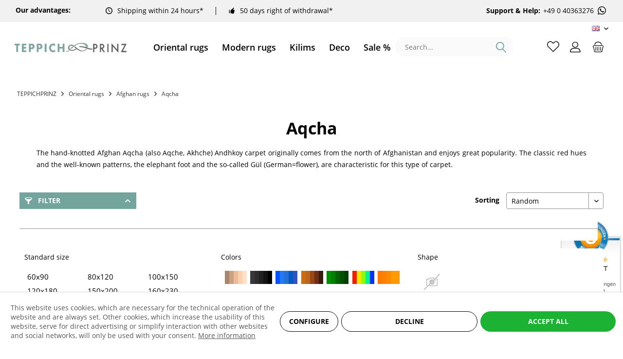

--- FILE ---
content_type: text/html; charset=UTF-8
request_url: https://teppichprinz.de/en/oriental-rugs/afghan-rugs/aqcha/
body_size: 30180
content:
<!DOCTYPE html> <html class="no-js" lang="en" itemscope="itemscope" itemtype="https://schema.org/WebPage"> <head> <script type="text/javascript" src="/custom/plugins/PixEnhancedEcommerce/Resources/views/frontend/_public/src/js/cookie_management.js"></script> <script type="text/javascript">
var all_declined = document.cookie.match('(^|;)\\s*' + "cookieDeclined" + '\\s*=\\s*([^;]+)');
var all_allowed = document.cookie.match('(^|;)\\s*' + "allowCookie" + '\\s*=\\s*([^;]+)');
var cookie_preferences = document.cookie.match('(^|;)\\s*' + "cookiePreferences" + '\\s*=\\s*([^;]+)');
var is_preference_set = false;
var use_cookie = 1;
use_cookie = 1;
if(cookie_preferences && JSON.stringify(cookie_preferences).indexOf("\\\"_ga\\\",\\\"active\\\":true") > 0) {
is_preference_set = true;
}
var idCutted = "G-60W5SYM4BX".substring(2, "G-60W5SYM4BX".length);
var _gat_cookie_name = "_gat_gtag_G-60W5SYM4BX".replace(/-/g, "_");
var _ga_cookie_name = "_ga_" + idCutted;
if(!is_preference_set && (use_cookie === 1) && !all_allowed) {
deleteCookie(_gat_cookie_name);
deleteCookie("_ga");
deleteCookie("_gid");
deleteCookie(_ga_cookie_name);
}
</script> <script async src="https://www.googletagmanager.com/gtag/js?id=G-60W5SYM4BX"></script> <script type="text/javascript">
function gtag() {
dataLayer.push(arguments);
}
window.dataLayer = window.dataLayer || [];
var gtagConfig = { 'allow_display_features': true};
gtagConfig.anonymize_ip = true;
gtagConfig.custom_map = {"dimension1":"sub_shop","dimension2":"payment_method","dimension3":"shipping_method","dimension4":"customer_group","dimension5":"customer_country","dimension6":"customer_city","dimension7":"ecomm_prodid","dimension8":"ecomm_pagetype","dimension9":"ecomm_totalvalue","dimension10":"ecomm_category"};
gtagConfig.cookie_flags = "secure;samesite=none";
if((!all_declined && is_preference_set) || all_allowed || (use_cookie === 2)) {
gtag('js', new Date());
gtag('config', 'G-60W5SYM4BX', gtagConfig);
}
</script> <meta charset="utf-8"> <meta name="author" content="" /> <meta name="robots" content="index,follow" /> <meta name="revisit-after" content="15 days" /> <meta name="keywords" content="Afghan Carpet Aqche Afghan Rug Aqcha Akhche Aqchah aqche-carpet aqche-rug" /> <meta name="description" content="Original hand knotted Aqcha oriental carpets from Afghanistan" /> <meta property="og:type" content="product.group" /> <meta property="og:site_name" content="Teppichprinz" /> <meta property="og:title" content="Aqcha" /> <meta property="og:description" content=" Genuine hand knotted Aqcha Andkhoi (also &amp;quot;Aqche&amp;quot;, &amp;quot;Akhche&amp;quot;) oriental rugs made of high quality virgin wool. Aqcha, Andkhoy carpets…" /> <meta name="twitter:card" content="product" /> <meta name="twitter:site" content="Teppichprinz" /> <meta name="twitter:title" content="Aqcha" /> <meta name="twitter:description" content=" Genuine hand knotted Aqcha Andkhoi (also &amp;quot;Aqche&amp;quot;, &amp;quot;Akhche&amp;quot;) oriental rugs made of high quality virgin wool. Aqcha, Andkhoy carpets…" /> <meta property="og:image" content="https://teppichprinz.de/media/image/09/c5/ab/170_Category.jpg" /> <meta name="twitter:image" content="https://teppichprinz.de/media/image/09/c5/ab/170_Category.jpg" /> <meta itemprop="copyrightHolder" content="Teppichprinz" /> <meta itemprop="copyrightYear" content="2014" /> <meta itemprop="isFamilyFriendly" content="True" /> <meta itemprop="image" content="https://teppichprinz.de/media/image/05/7f/5d/teppichprinz.png" /> <meta name="viewport" content="width=device-width, initial-scale=1.0"> <meta name="mobile-web-app-capable" content="yes"> <meta name="apple-mobile-web-app-title" content="Teppichprinz"> <meta name="apple-mobile-web-app-capable" content="yes"> <meta name="apple-mobile-web-app-status-bar-style" content="default"> <link rel="alternate" hreflang="de-DE" href="https://teppichprinz.de/orientteppiche/afghan-teppiche/aqcha/" /> <link rel="alternate" hreflang="en-GB" href="https://teppichprinz.de/en/oriental-rugs/afghan-rugs/aqcha/" /> <link rel="apple-touch-icon-precomposed" href="https://teppichprinz.de/media/image/3b/78/67/icon-01.png"> <link rel="shortcut icon" href="https://teppichprinz.de/media/image/ab/a7/73/ico5UzTjvUTFNRJ1.png"> <meta name="msapplication-navbutton-color" content="#000" /> <meta name="application-name" content="Teppichprinz" /> <meta name="msapplication-starturl" content="https://teppichprinz.de/en/" /> <meta name="msapplication-window" content="width=1024;height=768" /> <meta name="msapplication-TileImage" content="https://teppichprinz.de/media/image/3b/78/67/icon-01.png"> <meta name="msapplication-TileColor" content="#000"> <meta name="theme-color" content="#000" /> <link rel="canonical" href="https://teppichprinz.de/en/oriental-rugs/afghan-rugs/aqcha/"/> <title itemprop="name">Hand Knotted Oriental Carpets | Afghan Aqche | Teppichprinz</title> <link href="https://fonts.googleapis.com/css?family=Open+Sans:300,400,600%7COpen+Sans:300,400,600" rel="stylesheet"> <link href="/web/cache/1704680991_e5925e5c276a72d3fb2714770d34886d.css" media="all" rel="stylesheet" type="text/css" /> </head> <body class=" is--ctl-listing is--act-index tcinntheme themeware-modern layout-fullwidth-boxed gwfont1 gwfont2 headtyp-3 header-3 no-sticky cleanbase-1 " > <span class="pix-google-tag-id is--hidden" data-pix-google-tag-id="G-60W5SYM4BX"></span> <span class="pix-google-conversion-id is--hidden" data-pix-google-conversion-id=""></span> <span class="pix-google-exclude-ip is--hidden" data-pix-google-exclude-ip=""></span> <span class="pix-google-exclude-backend-user" data-pix⁻google-exclude-backend-user=""></span> <div class="page-wrap"> <noscript class="noscript-main"> <div class="alert is--warning"> <div class="alert--icon"> <i class="icon--element icon--warning"></i> </div> <div class="alert--content"> To be able to use Teppichprinz in full range, we recommend activating Javascript in your browser. </div> </div> </noscript> <header class="header-main"> <div class="topbar--features" data-topbarfeatures-mobil="false"> <div> <div class="feature-title"> <strong> Our advantages: </strong> </div> <div class="feature-2"><i class="icon--clock"></i><span><a href="https://teppichprinz.de/en/shipping-and-payment-terms">Shipping within 24 hours*</a></span></div> <div class="feature-3"><i class="icon--thumbsup"></i><span><a href="https://teppichprinz.de/en/shipping-and-payment-terms">50 days right of withdrawal*</a></span></div> <div class="feature-4"><i class=""></i><span><strong>Support & Help:</strong><a href="https://wa.me/+49040363276" class="header-phone-link" rel="nofollow noopener">+49 0 40363276 <svg class="svg-icon whatsapp-icon" style="width:23px;height:21px"><use xlink:href="/themes/Frontend/Teppichprinz/frontend/_public/src/icons/symbol-defs.svg#icon-whatsapp"></use></svg></a></span></div> </div> </div> <div class="topbar top-bar no-link-text"> <div class="top-bar--navigation" role="menubar">  <div class="top-bar--language navigation--entry"> <form method="post" class="language--form"> <div class="field--select"> <div class="language--flag en_GB">EN</div> <select name="__shop" class="language--select" data-auto-submit="true"> <option value="1" > DE </option> <option value="5" selected="selected"> EN </option> </select> <input type="hidden" name="__redirect" value="1"> <span class="arrow"></span> </div> </form> </div>  </div> <div class="header-container"> <div class="header-logo-and-suche"> <div class="logo hover-typ-1" role="banner"> <a class="logo--link" href="https://teppichprinz.de/en/" title="Teppichprinz - Switch to homepage"> <picture> <source srcset="https://teppichprinz.de/media/image/05/7f/5d/teppichprinz.png" media="(min-width: 78.75em)"> <source srcset="https://teppichprinz.de/media/image/05/7f/5d/teppichprinz.png" media="(min-width: 64em)"> <source srcset="https://teppichprinz.de/media/image/05/7f/5d/teppichprinz.png" media="(min-width: 48em)"> <img srcset="https://teppichprinz.de/media/image/05/7f/5d/teppichprinz.png" alt="Teppichprinz - Switch to homepage" title="Teppichprinz - Switch to homepage"/> </picture> </a> </div> </div> <nav class="navigation-main hide-kategorie-button hover-typ-0 font-family-sekundary" data-tc-menu-headline="false" data-tc-menu-text="false"> <div data-menu-scroller="true" data-listSelector=".navigation--list.container" data-viewPortSelector=".navigation--list-wrapper" data-stickyMenu="true" data-stickyMenuTablet="0" data-stickyMenuPhone="0" data-stickyMenuPosition="400" data-stickyMenuDuration="300" > <div class="navigation--list-wrapper"> <ul class="navigation--list container" role="menubar" itemscope="itemscope" itemtype="https://schema.org/SiteNavigationElement"> <li class="navigation--entry is--active" role="menuitem"><a class="navigation--link is--active" href="https://teppichprinz.de/en/oriental-rugs/" title="Oriental rugs" aria-label="Oriental rugs" itemprop="url"><span itemprop="name">Oriental rugs</span></a></li><li class="navigation--entry" role="menuitem"><a class="navigation--link" href="https://teppichprinz.de/en/modern-rugs/" title="Modern rugs" aria-label="Modern rugs" itemprop="url"><span itemprop="name">Modern rugs</span></a></li><li class="navigation--entry" role="menuitem"><a class="navigation--link" href="https://teppichprinz.de/en/kilims/" title="Kilims" aria-label="Kilims" itemprop="url"><span itemprop="name">Kilims</span></a></li><li class="navigation--entry" role="menuitem"><a class="navigation--link" href="https://teppichprinz.de/en/deco/" title="Deco" aria-label="Deco" itemprop="url"><span itemprop="name">Deco</span></a></li><li class="navigation--entry" role="menuitem"><a class="navigation--link" href="https://teppichprinz.de/en/sale/" title="Sale %" aria-label="Sale %" itemprop="url"><span itemprop="name">Sale %</span></a></li> </ul> </div>        <div class="advanced-menu" data-advanced-menu="true" data-hoverDelay="250"> <div class="menu--container"> <div class="mega-menu"> <div class="drop-down grid-col-12"> <div class="grid-row"> <div class="grid-col-2"> <a href="https://teppichprinz.de/en/oriental-rugs/ziegler-rugs/" title="Ziegler rugs" class="mega-item--level-0" itemprop="url">Ziegler rugs</a> <ul class="mega-menu--level-1"> <li class="image-description mega-item--level-1 size-50" role="menuitem"> <a href="https://teppichprinz.de/en/oriental-rugs/ziegler-rugs/fine-ziegler-farahan/" title="Fine Ziegler Farahan" itemprop="url"> <img src="https://teppichprinz.de/media/image/5e/22/89/27_Category.jpg" alt="list images"> Fine Ziegler Farahan <span></span> </a> </li> <li class="image-description mega-item--level-1 size-50" role="menuitem"> <a href="https://teppichprinz.de/en/oriental-rugs/ziegler-rugs/chobi-ziegler/" title="Chobi Ziegler" itemprop="url"> <img src="https://teppichprinz.de/media/image/80/1b/82/149_Category.jpg" alt="list images"> Chobi Ziegler <span></span> </a> </li> <li class="image-description mega-item--level-1 size-50" role="menuitem"> <a href="https://teppichprinz.de/en/oriental-rugs/ziegler-rugs/modern-ziegler-farahan/" title="Modern Ziegler Farahan" itemprop="url"> <img src="https://teppichprinz.de/media/image/0c/fb/fe/42_Category.jpg" alt="list images"> Modern Ziegler Farahan <span></span> </a> </li> <li class="image-description mega-item--level-1 size-50" role="menuitem"> <a href="https://teppichprinz.de/en/oriental-rugs/ziegler-rugs/arijana-khorjin-shaal-mamlouk/" title="Arijana Khorjin-Shaal-Mamlouk" itemprop="url"> <img src="https://teppichprinz.de/media/image/bb/df/47/120_Category.jpg" alt="list images"> Arijana Khorjin-Shaal-Mamlouk <span></span> </a> </li> </ul> </div> <div class="grid-col-2"> <a href="https://teppichprinz.de/en/oriental-rugs/persian-rugs/" title="Persian rugs" class="mega-item--level-0" itemprop="url">Persian rugs</a> <ul class="mega-menu--level-1"> <li class="image-description mega-item--level-1 size-50" role="menuitem"> <a href="https://teppichprinz.de/en/oriental-rugs/persian-rugs/persian-kilims/" title="Persian Kilims" itemprop="url"> <img src="https://teppichprinz.de/media/image/9e/d7/cf/78_Category.jpg" alt="list images"> Persian Kilims <span></span> </a> </li> <li class="image-description mega-item--level-1 size-50" role="menuitem"> <a href="https://teppichprinz.de/en/oriental-rugs/persian-rugs/isfahan-rugs/" title="Isfahan rugs" itemprop="url"> <img src="https://teppichprinz.de/media/image/e8/78/e3/69_Category.jpg" alt="list images"> Isfahan rugs <span></span> </a> </li> <li class="image-description mega-item--level-1 size-50" role="menuitem"> <a href="https://teppichprinz.de/en/oriental-rugs/persian-rugs/ghom-silk-rugs/" title="Ghom silk rugs" itemprop="url"> <img src="https://teppichprinz.de/media/image/fe/c6/d0/105_Category.jpg" alt="list images"> Ghom silk rugs <span></span> </a> </li> <li class="image-description mega-item--level-1 size-50" role="menuitem"> <a href="https://teppichprinz.de/en/oriental-rugs/persian-rugs/hamadan/" title="Hamadan" itemprop="url"> <img src="https://teppichprinz.de/media/image/6c/49/8b/108_Category.jpg" alt="list images"> Hamadan <span></span> </a> </li> <li class="image-description mega-item--level-1 size-50" role="menuitem"> <a href="https://teppichprinz.de/en/oriental-rugs/persian-rugs/bidjar-rugs/" title="Bidjar rugs" itemprop="url"> <img src="https://teppichprinz.de/media/image/0d/86/c9/126_Category.png" alt="list images"> Bidjar rugs <span></span> </a> </li> <li class="image-description mega-item--level-1 size-50" role="menuitem"> <a href="https://teppichprinz.de/en/oriental-rugs/persian-rugs/weitere-teppiche/" title="Weitere Teppiche" itemprop="url"> <img src="https://teppichprinz.de/media/image/05/f0/ae/131_Category.jpg" alt="list images"> Weitere Teppiche</a> </li> <li class="image-description mega-item--level-1 size-50" role="menuitem"> <a href="https://teppichprinz.de/en/oriental-rugs/persian-rugs/nain-teppiche/" title="Nain Teppiche" itemprop="url"> <img src="https://teppichprinz.de/media/image/30/23/7e/212_Category.jpg" alt="list images"> Nain Teppiche <span></span> </a> </li> </ul> </div> <div class="grid-col-2"> <a href="https://teppichprinz.de/en/oriental-rugs/pakistan-rugs/" title="Pakistan rugs" class="mega-item--level-0" itemprop="url">Pakistan rugs</a> <li class="image-description mega-item--level-0 size-50" role="menuitem"> <a href="https://teppichprinz.de/en/oriental-rugs/pakistan-rugs/" title="Pakistan rugs" itemprop="url"> <img src="https://teppichprinz.de/media/image/23/d0/d0/63_Category.jpg" alt="list images"> Pakistan rugs <span></span> </a> </li> </div> <div class="grid-col-2"> <a href="https://teppichprinz.de/en/oriental-rugs/caucasian-rugs/" title="Caucasian rugs" class="mega-item--level-0" itemprop="url">Caucasian rugs</a> <li class="image-description mega-item--level-0 size-50" role="menuitem"> <a href="https://teppichprinz.de/en/oriental-rugs/caucasian-rugs/" title="Caucasian rugs" itemprop="url"> <img src="https://teppichprinz.de/media/image/ae/87/f4/60_Category.jpg" alt="list images"> Caucasian rugs <span></span> </a> </li> </div> <div class="grid-col-2"> <a href="https://teppichprinz.de/en/oriental-rugs/indian-rugs/" title="Indian rugs" class="mega-item--level-0" itemprop="url">Indian rugs</a> <ul class="mega-menu--level-1"> <li class="image-description mega-item--level-1 size-50" role="menuitem"> <a href="https://teppichprinz.de/en/oriental-rugs/indian-rugs/indian-kilims/" title="Indian Kilims" itemprop="url"> <img src="https://teppichprinz.de/media/image/67/b1/16/87_Category.jpg" alt="list images"> Indian Kilims <span></span> </a> </li> <li class="image-description mega-item--level-1 size-50" role="menuitem"> <a href="https://teppichprinz.de/en/oriental-rugs/indian-rugs/loribaft/" title="Loribaft" itemprop="url"> <img src="https://teppichprinz.de/media/image/c3/64/76/39_Category.jpg" alt="list images"> Loribaft <span></span> </a> </li> <li class="image-description mega-item--level-1 size-50" role="menuitem"> <a href="https://teppichprinz.de/en/oriental-rugs/indian-rugs/indo-nepal/" title="Indo Nepal" itemprop="url"> <img src="https://teppichprinz.de/media/image/68/a5/52/99_Category.jpg" alt="list images"> Indo Nepal <span></span> </a> </li> <li class="image-description mega-item--level-1 size-50" role="menuitem"> <a href="https://teppichprinz.de/en/oriental-rugs/indian-rugs/mir-sarough-herati/" title="Mir Sarough Herati" itemprop="url"> <img src="https://teppichprinz.de/media/image/51/20/c8/102_Category.jpg" alt="list images"> Mir Sarough Herati <span></span> </a> </li> <li class="image-description mega-item--level-1 size-50" role="menuitem"> <a href="https://teppichprinz.de/en/oriental-rugs/indian-rugs/chainstitch/" title="Chainstitch" itemprop="url"> <img src="https://teppichprinz.de/media/image/be/74/55/209_Category.jpg" alt="list images"> Chainstitch <span></span> </a> </li> <li class="image-description mega-item--level-1 size-50" role="menuitem"> <a href="https://teppichprinz.de/en/oriental-rugs/indian-rugs/handtufted/" title="Handtufted" itemprop="url"> <img src="https://teppichprinz.de/media/image/89/c8/af/84_Category.jpg" alt="list images"> Handtufted <span></span> </a> </li> <li class="image-description mega-item--level-1 size-50" role="menuitem"> <a href="https://teppichprinz.de/en/oriental-rugs/indian-rugs/more-indian-rugs/" title="More Indian rugs" itemprop="url"> <img src="https://teppichprinz.de/media/image/9b/6d/45/143_Category.jpg" alt="list images"> More Indian rugs</a> </li> </ul> </div> <div class="grid-col-2"> <a href="https://teppichprinz.de/en/oriental-rugs/afghan-rugs/" title="Afghan rugs" class="mega-item--level-0" itemprop="url">Afghan rugs</a> <ul class="mega-menu--level-1"> <li class="image-description mega-item--level-1 size-50" role="menuitem"> <a href="https://teppichprinz.de/en/oriental-rugs/afghan-rugs/afghan-kilims/" title="Afghan Kilims" itemprop="url"> <img src="https://teppichprinz.de/media/image/07/71/50/75_Category.jpg" alt="list images"> Afghan Kilims <span></span> </a> </li> <li class="image-description mega-item--level-1 size-50" role="menuitem"> <a href="https://teppichprinz.de/en/oriental-rugs/afghan-rugs/afghan-mauriafghan-kunduz/" title="Afghan Mauri/Afghan Kunduz" itemprop="url"> <img src="https://teppichprinz.de/media/image/dc/09/be/173_Category.jpg" alt="list images"> Afghan Mauri/Afghan Kunduz <span></span> </a> </li> <li class="image-description mega-item--level-1 size-50" role="menuitem"> <a href="https://teppichprinz.de/en/oriental-rugs/afghan-rugs/mauri-kabul/" title="Mauri Kabul" itemprop="url"> <img src="https://teppichprinz.de/media/image/22/67/20/36_Category.jpg" alt="list images"> Mauri Kabul <span></span> </a> </li> <li class="image-description mega-item--level-1 size-50" role="menuitem"> <a href="https://teppichprinz.de/en/oriental-rugs/afghan-rugs/aqcha/" title="Aqcha" itemprop="url"> <img src="https://teppichprinz.de/media/image/09/c5/ab/170_Category.jpg" alt="list images"> Aqcha <span></span> </a> </li> <li class="image-description mega-item--level-1 size-50" role="menuitem"> <a href="https://teppichprinz.de/en/oriental-rugs/afghan-rugs/khal-mohammadi-belgique/" title="Khal Mohammadi / Belgique" itemprop="url"> <img src="https://teppichprinz.de/media/image/c1/cc/47/146_Category.jpg" alt="list images"> Khal Mohammadi / Belgique <span></span> </a> </li> <li class="image-description mega-item--level-1 size-50" role="menuitem"> <a href="https://teppichprinz.de/en/oriental-rugs/afghan-rugs/baluch/" title="Baluch" itemprop="url"> <img src="https://teppichprinz.de/media/image/a5/77/0c/123_Category.jpg" alt="list images"> Baluch <span></span> </a> </li> <li class="image-description mega-item--level-1 size-50" role="menuitem"> <a href="https://teppichprinz.de/en/oriental-rugs/afghan-rugs/kazak/" title="Kazak" itemprop="url"> <img src="https://teppichprinz.de/media/image/d3/6e/f5/140_Category.jpg" alt="list images"> Kazak <span></span> </a> </li> <li class="image-description mega-item--level-1 size-50" role="menuitem"> <a href="https://teppichprinz.de/en/oriental-rugs/afghan-rugs/poshties/" title="Poshties" itemprop="url"> <img src="https://teppichprinz.de/media/image/2a/03/c9/158_Category.jpg" alt="list images"> Poshties <span></span> </a> </li> </ul> </div> </div> </div> </div> </div> <div class="menu--container"> </div> <div class="menu--container"> <div class="mega-menu"> <div class="drop-down grid-col-12"> <div class="grid-row"> <div class="grid-col-2"> <a href="https://teppichprinz.de/en/modern-rugs/modern-handloom-rugs/" title="Modern handloom rugs" class="mega-item--level-0" itemprop="url">Modern handloom rugs</a> <li class="image-description mega-item--level-0 size-50" role="menuitem"> <a href="https://teppichprinz.de/en/modern-rugs/modern-handloom-rugs/" title="Modern handloom rugs" itemprop="url"> <img src="https://teppichprinz.de/media/image/c7/86/ab/111_Category.jpg" alt="list images"> Modern handloom rugs <span></span> </a> </li> </div> <div class="grid-col-2"> <a href="https://teppichprinz.de/en/modern-rugs/modern-hand-knotted-rugs/" title="Modern hand-knotted rugs" class="mega-item--level-0" itemprop="url">Modern hand-knotted rugs</a> <li class="image-description mega-item--level-0 size-50" role="menuitem"> <a href="https://teppichprinz.de/en/modern-rugs/modern-hand-knotted-rugs/" title="Modern hand-knotted rugs" itemprop="url"> <img src="https://teppichprinz.de/media/image/1f/b1/bf/128_Category.jpg" alt="list images"> Modern hand-knotted rugs <span></span> </a> </li> </div> <div class="grid-col-2"> <a href="https://teppichprinz.de/en/modern-rugs/modern-kilim-rugs/" title="Modern Kilim rugs" class="mega-item--level-0" itemprop="url">Modern Kilim rugs</a> <li class="image-description mega-item--level-0 size-50" role="menuitem"> <a href="https://teppichprinz.de/en/modern-rugs/modern-kilim-rugs/" title="Modern Kilim rugs" itemprop="url"> <img src="https://teppichprinz.de/media/image/36/71/95/117_Category.jpg" alt="list images"> Modern Kilim rugs <span></span> </a> </li> </div> <div class="grid-col-2"> <a href="https://teppichprinz.de/en/modern-rugs/modern-hand-tufted-rugs/" title="Modern hand-tufted rugs" class="mega-item--level-0" itemprop="url">Modern hand-tufted rugs</a> <li class="image-description mega-item--level-0 size-50" role="menuitem"> <a href="https://teppichprinz.de/en/modern-rugs/modern-hand-tufted-rugs/" title="Modern hand-tufted rugs" itemprop="url"> <img src="https://teppichprinz.de/media/image/2d/26/51/137_Category.jpg" alt="list images"> Modern hand-tufted rugs <span></span> </a> </li> </div> </div> </div> </div> </div> <div class="menu--container"> </div> <div class="menu--container"> </div> </div>  </div> </nav> <div id="header--searchform" data-search="true" aria-haspopup="true"> <form action="/en/search" method="get" class="main-search--form"> <input type="search" name="sSearch" class="main-search--field" autocomplete="off" autocapitalize="off" placeholder="Search..." maxlength="30" /> <button type="submit" class="main-search--button"> <i class="icon--search"></i> <span class="main-search--text"></span> </button> <div class="form--ajax-loader" style="display:none">&nbsp;</div> </form> <div class="main-search--results"></div> </div> <div class="notepad-and-cart top-bar--navigation">  <div class="navigation--entry entry--cart" role="menuitem"> <a class="is--icon-left cart--link titletooltip" href="https://teppichprinz.de/en/checkout/cart" title="Shopping cart"> <i class="icon--basket"></i> <span class="cart--display"> Shopping cart </span> <span class="badge is--minimal cart--quantity is--hidden">0</span> </a> <div class="ajax-loader">&nbsp;</div> </div> <div id="useraccountmenu" title="Customer account" class="navigation--entry account-dropdown has--drop-down" role="menuitem" data-offcanvas="true" data-offcanvasselector=".account-dropdown-container"> <span class="account--display"> <i class="icon--account"></i> <span class="name--account">My account</span> </span> <div class="account-dropdown-container"> <div class="entry--close-off-canvas"> <a href="#close-account-menu" class="account--close-off-canvas" title="Close menu"> Close menu <i class="icon--arrow-right"></i> </a> </div> <span>Customer account</span> <a href="https://teppichprinz.de/en/account" title="My account" class="anmelden--button btn is--primary service--link">Login</a> <div class="registrieren-container">or <a href="https://teppichprinz.de/en/account" title="My account" class="service--link">register</a></div> <div class="infotext-container">Nach der Anmeldung, können Sie hier auf Ihren Kundenbereich zugreifen.</div> </div> </div>  <div class="navigation--entry entry--compare is--hidden" role="menuitem" aria-haspopup="true" data-drop-down-menu="true"> <div>   </div> </div> </div> <div class="navigation--entry entry--menu-left" role="menuitem"> <a class="entry--link entry--trigger is--icon-left" href="#offcanvas--left" data-offcanvas="true" data-offCanvasSelector=".sidebar-main"> <i class="icon--menu"></i> <span class="menu--name">Menu</span> </a> </div> </div> </div> </header> <div class="container--ajax-cart off-canvas-90" data-collapse-cart="true" data-displayMode="offcanvas"></div> <section class=" content-main container block-group"> <div class="content-main--inner"> <div id='cookie-consent' class='off-canvas is--left block-transition' data-cookie-consent-manager='true'> <div class='cookie-consent--header cookie-consent--close'> Cookie preferences <i class="icon--arrow-right"></i> </div> <div class='cookie-consent--description'> This website uses cookies, which are necessary for the technical operation of the website and are always set. Other cookies, which increase the comfort when using this website, are used for direct advertising or to facilitate interaction with other websites and social networks, are only set with your consent. </div> <div class='cookie-consent--configuration'> <div class='cookie-consent--configuration-header'> <div class='cookie-consent--configuration-header-text'>Configuration</div> </div> <div class='cookie-consent--configuration-main'> <div class='cookie-consent--group'> <input type="hidden" class="cookie-consent--group-name" value="technical" /> <label class="cookie-consent--group-state cookie-consent--state-input cookie-consent--required"> <input type="checkbox" name="technical-state" class="cookie-consent--group-state-input" disabled="disabled" checked="checked"/> <span class="cookie-consent--state-input-element"></span> </label> <div class='cookie-consent--group-title' data-collapse-panel='true' data-contentSiblingSelector=".cookie-consent--group-container"> <div class="cookie-consent--group-title-label cookie-consent--state-label"> Technically required </div> <span class="cookie-consent--group-arrow is-icon--right"> <i class="icon--arrow-right"></i> </span> </div> <div class='cookie-consent--group-container'> <div class='cookie-consent--group-description'> These cookies are necessary for the basic functions of the shop. </div> <div class='cookie-consent--cookies-container'> <div class='cookie-consent--cookie'> <input type="hidden" class="cookie-consent--cookie-name" value="allowCookie" /> <label class="cookie-consent--cookie-state cookie-consent--state-input cookie-consent--required"> <input type="checkbox" name="allowCookie-state" class="cookie-consent--cookie-state-input" disabled="disabled" checked="checked" /> <span class="cookie-consent--state-input-element"></span> </label> <div class='cookie--label cookie-consent--state-label'> "Allow all cookies" cookie </div> </div> <div class='cookie-consent--cookie'> <input type="hidden" class="cookie-consent--cookie-name" value="cookieDeclined" /> <label class="cookie-consent--cookie-state cookie-consent--state-input cookie-consent--required"> <input type="checkbox" name="cookieDeclined-state" class="cookie-consent--cookie-state-input" disabled="disabled" checked="checked" /> <span class="cookie-consent--state-input-element"></span> </label> <div class='cookie--label cookie-consent--state-label'> "Decline all cookies" cookie </div> </div> <div class='cookie-consent--cookie'> <input type="hidden" class="cookie-consent--cookie-name" value="csrf_token" /> <label class="cookie-consent--cookie-state cookie-consent--state-input cookie-consent--required"> <input type="checkbox" name="csrf_token-state" class="cookie-consent--cookie-state-input" disabled="disabled" checked="checked" /> <span class="cookie-consent--state-input-element"></span> </label> <div class='cookie--label cookie-consent--state-label'> CSRF token </div> </div> <div class='cookie-consent--cookie'> <input type="hidden" class="cookie-consent--cookie-name" value="cookiePreferences" /> <label class="cookie-consent--cookie-state cookie-consent--state-input cookie-consent--required"> <input type="checkbox" name="cookiePreferences-state" class="cookie-consent--cookie-state-input" disabled="disabled" checked="checked" /> <span class="cookie-consent--state-input-element"></span> </label> <div class='cookie--label cookie-consent--state-label'> Cookie preferences </div> </div> <div class='cookie-consent--cookie'> <input type="hidden" class="cookie-consent--cookie-name" value="currency" /> <label class="cookie-consent--cookie-state cookie-consent--state-input cookie-consent--required"> <input type="checkbox" name="currency-state" class="cookie-consent--cookie-state-input" disabled="disabled" checked="checked" /> <span class="cookie-consent--state-input-element"></span> </label> <div class='cookie--label cookie-consent--state-label'> Currency change </div> </div> <div class='cookie-consent--cookie'> <input type="hidden" class="cookie-consent--cookie-name" value="slt" /> <label class="cookie-consent--cookie-state cookie-consent--state-input cookie-consent--required"> <input type="checkbox" name="slt-state" class="cookie-consent--cookie-state-input" disabled="disabled" checked="checked" /> <span class="cookie-consent--state-input-element"></span> </label> <div class='cookie--label cookie-consent--state-label'> Customer recognition </div> </div> <div class='cookie-consent--cookie'> <input type="hidden" class="cookie-consent--cookie-name" value="nocache" /> <label class="cookie-consent--cookie-state cookie-consent--state-input cookie-consent--required"> <input type="checkbox" name="nocache-state" class="cookie-consent--cookie-state-input" disabled="disabled" checked="checked" /> <span class="cookie-consent--state-input-element"></span> </label> <div class='cookie--label cookie-consent--state-label'> Customer-specific caching </div> </div> <div class='cookie-consent--cookie'> <input type="hidden" class="cookie-consent--cookie-name" value="x-cache-context-hash" /> <label class="cookie-consent--cookie-state cookie-consent--state-input cookie-consent--required"> <input type="checkbox" name="x-cache-context-hash-state" class="cookie-consent--cookie-state-input" disabled="disabled" checked="checked" /> <span class="cookie-consent--state-input-element"></span> </label> <div class='cookie--label cookie-consent--state-label'> Individual prices </div> </div> <div class='cookie-consent--cookie'> <input type="hidden" class="cookie-consent--cookie-name" value="paypal-cookies" /> <label class="cookie-consent--cookie-state cookie-consent--state-input cookie-consent--required"> <input type="checkbox" name="paypal-cookies-state" class="cookie-consent--cookie-state-input" disabled="disabled" checked="checked" /> <span class="cookie-consent--state-input-element"></span> </label> <div class='cookie--label cookie-consent--state-label'> PayPal payments </div> </div> <div class='cookie-consent--cookie'> <input type="hidden" class="cookie-consent--cookie-name" value="shop" /> <label class="cookie-consent--cookie-state cookie-consent--state-input cookie-consent--required"> <input type="checkbox" name="shop-state" class="cookie-consent--cookie-state-input" disabled="disabled" checked="checked" /> <span class="cookie-consent--state-input-element"></span> </label> <div class='cookie--label cookie-consent--state-label'> Selected shop </div> </div> <div class='cookie-consent--cookie'> <input type="hidden" class="cookie-consent--cookie-name" value="session" /> <label class="cookie-consent--cookie-state cookie-consent--state-input cookie-consent--required"> <input type="checkbox" name="session-state" class="cookie-consent--cookie-state-input" disabled="disabled" checked="checked" /> <span class="cookie-consent--state-input-element"></span> </label> <div class='cookie--label cookie-consent--state-label'> Session </div> </div> </div> </div> </div> <div class='cookie-consent--group'> <input type="hidden" class="cookie-consent--group-name" value="comfort" /> <label class="cookie-consent--group-state cookie-consent--state-input"> <input type="checkbox" name="comfort-state" class="cookie-consent--group-state-input"/> <span class="cookie-consent--state-input-element"></span> </label> <div class='cookie-consent--group-title' data-collapse-panel='true' data-contentSiblingSelector=".cookie-consent--group-container"> <div class="cookie-consent--group-title-label cookie-consent--state-label"> Comfort functions </div> <span class="cookie-consent--group-arrow is-icon--right"> <i class="icon--arrow-right"></i> </span> </div> <div class='cookie-consent--group-container'> <div class='cookie-consent--group-description'> These cookies are used to make the shopping experience even more appealing, for example for the recognition of the visitor. </div> <div class='cookie-consent--cookies-container'> <div class='cookie-consent--cookie'> <input type="hidden" class="cookie-consent--cookie-name" value="sUniqueID" /> <label class="cookie-consent--cookie-state cookie-consent--state-input"> <input type="checkbox" name="sUniqueID-state" class="cookie-consent--cookie-state-input" /> <span class="cookie-consent--state-input-element"></span> </label> <div class='cookie--label cookie-consent--state-label'> Note </div> </div> </div> </div> </div> <div class='cookie-consent--group'> <input type="hidden" class="cookie-consent--group-name" value="statistics" /> <label class="cookie-consent--group-state cookie-consent--state-input"> <input type="checkbox" name="statistics-state" class="cookie-consent--group-state-input"/> <span class="cookie-consent--state-input-element"></span> </label> <div class='cookie-consent--group-title' data-collapse-panel='true' data-contentSiblingSelector=".cookie-consent--group-container"> <div class="cookie-consent--group-title-label cookie-consent--state-label"> Statistics & Tracking </div> <span class="cookie-consent--group-arrow is-icon--right"> <i class="icon--arrow-right"></i> </span> </div> <div class='cookie-consent--group-container'> <div class='cookie-consent--cookies-container'> <div class='cookie-consent--cookie'> <input type="hidden" class="cookie-consent--cookie-name" value="partner" /> <label class="cookie-consent--cookie-state cookie-consent--state-input"> <input type="checkbox" name="partner-state" class="cookie-consent--cookie-state-input" /> <span class="cookie-consent--state-input-element"></span> </label> <div class='cookie--label cookie-consent--state-label'> Affiliate program </div> </div> <div class='cookie-consent--cookie'> <input type="hidden" class="cookie-consent--cookie-name" value="mmFacebookPixel" /> <label class="cookie-consent--cookie-state cookie-consent--state-input"> <input type="checkbox" name="mmFacebookPixel-state" class="cookie-consent--cookie-state-input" /> <span class="cookie-consent--state-input-element"></span> </label> <div class='cookie--label cookie-consent--state-label'> Facebook Pixel </div> </div> <div class='cookie-consent--cookie'> <input type="hidden" class="cookie-consent--cookie-name" value="_ga" /> <label class="cookie-consent--cookie-state cookie-consent--state-input"> <input type="checkbox" name="_ga-state" class="cookie-consent--cookie-state-input" /> <span class="cookie-consent--state-input-element"></span> </label> <div class='cookie--label cookie-consent--state-label'> Google Analytics </div> </div> <div class='cookie-consent--cookie'> <input type="hidden" class="cookie-consent--cookie-name" value="x-ua-device" /> <label class="cookie-consent--cookie-state cookie-consent--state-input"> <input type="checkbox" name="x-ua-device-state" class="cookie-consent--cookie-state-input" /> <span class="cookie-consent--state-input-element"></span> </label> <div class='cookie--label cookie-consent--state-label'> Track device being used </div> </div> </div> </div> </div> </div> </div> <div class="cookie-consent--save"> <input class="cookie-consent--save-button btn is--primary" type="button" value="Save preferences" /> </div> </div> <aside class="sidebar-left " data-nsin="0" data-nsbl="0" data-nsno="0" data-nsde="0" data-nsli="0" data-nsse="0" data-nsre="0" data-nsca="0" data-nsac="1" data-nscu="1" data-nspw="0" data-nsne="1" data-nsfo="1" data-nssm="1" data-nsad="1" data-tnsin="0" data-tnsbl="0" data-tnsno="0" data-tnsde="0" data-tnsli="0" data-tnsse="0" data-tnsre="0" data-tnsca="0" data-tnsac="1" data-tnscu="1" data-tnspw="0" data-tnsne="1" data-tnsfo="1" data-tnssm="1" data-tnsad="1" > <div class="sidebar-main off-canvas off-canvas-90"> <div class="navigation--entry entry--close-off-canvas"> <a href="#close-categories-menu" title="Close menu" class="navigation--link"> <i class="icon--cross"></i> </a> </div> <div class="navigation--smartphone"> <ul class="navigation--list "> <div class="mobile--switches">  <div class="top-bar--language navigation--entry"> <form method="post" class="language--form"> <div class="field--select"> <div class="language--flag en_GB">EN</div> <select name="__shop" class="language--select" data-auto-submit="true"> <option value="1" > DE </option> <option value="5" selected="selected"> EN </option> </select> <input type="hidden" name="__redirect" value="1"> <span class="arrow"></span> </div> </form> </div>  </div> </ul> </div> <div class="sidebar--categories-wrapper" data-subcategory-nav="true" data-mainCategoryId="1338" data-categoryId="1392" data-fetchUrl="/en/widgets/listing/getCategory/categoryId/1392"> <div class="categories--headline navigation--headline hide"> Categories </div> <div class="sidebar--categories-navigation hide"> <ul class="sidebar--navigation categories--navigation navigation--list is--drop-down is--level0 is--rounded" role="menu"> <li class="navigation--entry is--active has--sub-categories has--sub-children" role="menuitem"> <a class="navigation--link is--active has--sub-categories link--go-forward" href="https://teppichprinz.de/en/oriental-rugs/" data-categoryId="1346" data-fetchUrl="/en/widgets/listing/getCategory/categoryId/1346" title="Oriental rugs" > <span>Oriental rugs</span> <span class="is--icon-right"> <i class="icon--arrow-right"></i> </span> </a> <ul class="sidebar--navigation categories--navigation navigation--list is--level1 is--rounded" role="menu"> <li class="navigation--entry is--active has--sub-categories has--sub-children" role="menuitem"> <a class="navigation--link is--active has--sub-categories link--go-forward" href="https://teppichprinz.de/en/oriental-rugs/afghan-rugs/" data-categoryId="1341" data-fetchUrl="/en/widgets/listing/getCategory/categoryId/1341" title="Afghan rugs" > <img src="https://teppichprinz.de/media/image/ab/7f/8a/167_Category.jpg" alt="Afghan rugs"> <span>Afghan rugs</span> <span class="is--icon-right"> <i class="icon--arrow-right"></i> </span> </a> <ul class="sidebar--navigation categories--navigation navigation--list is--level2 navigation--level-high is--rounded" role="menu"> <li class="navigation--entry" role="menuitem"> <a class="navigation--link" href="https://teppichprinz.de/en/oriental-rugs/afghan-rugs/afghan-kilims/" data-categoryId="1347" data-fetchUrl="/en/widgets/listing/getCategory/categoryId/1347" title="Afghan Kilims" > <img src="https://teppichprinz.de/media/image/07/71/50/75_Category.jpg" alt="Afghan Kilims"> <span>Afghan Kilims</span> </a> </li> <li class="navigation--entry" role="menuitem"> <a class="navigation--link" href="https://teppichprinz.de/en/oriental-rugs/afghan-rugs/afghan-mauriafghan-kunduz/" data-categoryId="1390" data-fetchUrl="/en/widgets/listing/getCategory/categoryId/1390" title="Afghan Mauri/Afghan Kunduz" > <img src="https://teppichprinz.de/media/image/dc/09/be/173_Category.jpg" alt="Afghan Mauri/Afghan Kunduz"> <span>Afghan Mauri/Afghan Kunduz</span> </a> </li> <li class="navigation--entry" role="menuitem"> <a class="navigation--link" href="https://teppichprinz.de/en/oriental-rugs/afghan-rugs/mauri-kabul/" data-categoryId="1391" data-fetchUrl="/en/widgets/listing/getCategory/categoryId/1391" title="Mauri Kabul" > <img src="https://teppichprinz.de/media/image/22/67/20/36_Category.jpg" alt="Mauri Kabul"> <span>Mauri Kabul</span> </a> </li> <li class="navigation--entry is--active" role="menuitem"> <a class="navigation--link is--active" href="https://teppichprinz.de/en/oriental-rugs/afghan-rugs/aqcha/" data-categoryId="1392" data-fetchUrl="/en/widgets/listing/getCategory/categoryId/1392" title="Aqcha" > <img src="https://teppichprinz.de/media/image/09/c5/ab/170_Category.jpg" alt="Aqcha"> <span>Aqcha</span> </a> </li> <li class="navigation--entry" role="menuitem"> <a class="navigation--link" href="https://teppichprinz.de/en/oriental-rugs/afghan-rugs/khal-mohammadi-belgique/" data-categoryId="1396" data-fetchUrl="/en/widgets/listing/getCategory/categoryId/1396" title="Khal Mohammadi / Belgique" > <img src="https://teppichprinz.de/media/image/c1/cc/47/146_Category.jpg" alt="Khal Mohammadi / Belgique"> <span>Khal Mohammadi / Belgique</span> </a> </li> <li class="navigation--entry" role="menuitem"> <a class="navigation--link" href="https://teppichprinz.de/en/oriental-rugs/afghan-rugs/baluch/" data-categoryId="1420" data-fetchUrl="/en/widgets/listing/getCategory/categoryId/1420" title="Baluch" > <img src="https://teppichprinz.de/media/image/a5/77/0c/123_Category.jpg" alt="Baluch"> <span>Baluch</span> </a> </li> <li class="navigation--entry" role="menuitem"> <a class="navigation--link" href="https://teppichprinz.de/en/oriental-rugs/afghan-rugs/kazak/" data-categoryId="1438" data-fetchUrl="/en/widgets/listing/getCategory/categoryId/1438" title="Kazak" > <img src="https://teppichprinz.de/media/image/d3/6e/f5/140_Category.jpg" alt="Kazak"> <span>Kazak</span> </a> </li> <li class="navigation--entry" role="menuitem"> <a class="navigation--link" href="https://teppichprinz.de/en/oriental-rugs/afghan-rugs/poshties/" data-categoryId="1441" data-fetchUrl="/en/widgets/listing/getCategory/categoryId/1441" title="Poshties" > <img src="https://teppichprinz.de/media/image/2a/03/c9/158_Category.jpg" alt="Poshties"> <span>Poshties</span> </a> </li> </ul> </li> <li class="navigation--entry has--sub-children" role="menuitem"> <a class="navigation--link link--go-forward" href="https://teppichprinz.de/en/oriental-rugs/ziegler-rugs/" data-categoryId="1355" data-fetchUrl="/en/widgets/listing/getCategory/categoryId/1355" title="Ziegler rugs" > <img src="https://teppichprinz.de/media/image/21/78/68/179_Category.jpg" alt="Ziegler rugs"> <span>Ziegler rugs</span> <span class="is--icon-right"> <i class="icon--arrow-right"></i> </span> </a> </li> <li class="navigation--entry has--sub-children" role="menuitem"> <a class="navigation--link link--go-forward" href="https://teppichprinz.de/en/oriental-rugs/persian-rugs/" data-categoryId="1351" data-fetchUrl="/en/widgets/listing/getCategory/categoryId/1351" title="Persian rugs" > <img src="https://teppichprinz.de/media/image/fc/a4/17/66_Category.jpg" alt="Persian rugs"> <span>Persian rugs</span> <span class="is--icon-right"> <i class="icon--arrow-right"></i> </span> </a> </li> <li class="navigation--entry" role="menuitem"> <a class="navigation--link" href="https://teppichprinz.de/en/oriental-rugs/pakistan-rugs/" data-categoryId="1354" data-fetchUrl="/en/widgets/listing/getCategory/categoryId/1354" title="Pakistan rugs" > <img src="https://teppichprinz.de/media/image/23/d0/d0/63_Category.jpg" alt="Pakistan rugs"> <span>Pakistan rugs</span> </a> </li> <li class="navigation--entry" role="menuitem"> <a class="navigation--link" href="https://teppichprinz.de/en/oriental-rugs/caucasian-rugs/" data-categoryId="1352" data-fetchUrl="/en/widgets/listing/getCategory/categoryId/1352" title="Caucasian rugs" > <img src="https://teppichprinz.de/media/image/ae/87/f4/60_Category.jpg" alt="Caucasian rugs"> <span>Caucasian rugs</span> </a> </li> <li class="navigation--entry has--sub-children" role="menuitem"> <a class="navigation--link link--go-forward" href="https://teppichprinz.de/en/oriental-rugs/indian-rugs/" data-categoryId="1353" data-fetchUrl="/en/widgets/listing/getCategory/categoryId/1353" title="Indian rugs" > <img src="https://teppichprinz.de/media/image/ef/3f/07/93_Category.jpg" alt="Indian rugs"> <span>Indian rugs</span> <span class="is--icon-right"> <i class="icon--arrow-right"></i> </span> </a> </li> </ul> </li> <li class="navigation--entry has--sub-children" role="menuitem"> <a class="navigation--link link--go-forward" href="https://teppichprinz.de/en/modern-rugs/" data-categoryId="1345" data-fetchUrl="/en/widgets/listing/getCategory/categoryId/1345" title="Modern rugs" > <span>Modern rugs</span> <span class="is--icon-right"> <i class="icon--arrow-right"></i> </span> </a> </li> <li class="navigation--entry" role="menuitem"> <a class="navigation--link" href="https://teppichprinz.de/en/kilims/" data-categoryId="1440" data-fetchUrl="/en/widgets/listing/getCategory/categoryId/1440" title="Kilims" > <img src="https://teppichprinz.de/media/image/f5/04/4f/155_Category.jpg" alt="Kilims"> <span>Kilims</span> </a> </li> <li class="navigation--entry" role="menuitem"> <a class="navigation--link" href="https://teppichprinz.de/en/deco/" data-categoryId="1439" data-fetchUrl="/en/widgets/listing/getCategory/categoryId/1439" title="Deco" > <img src="https://teppichprinz.de/media/image/7d/80/14/152_Category.jpg" alt="Deco"> <span>Deco</span> </a> </li> <li class="navigation--entry" role="menuitem"> <a class="navigation--link" href="https://teppichprinz.de/en/sale/" data-categoryId="1412" data-fetchUrl="/en/widgets/listing/getCategory/categoryId/1412" title="Sale %" > <span>Sale %</span> </a> </li> </ul> </div> </div> <div class="sites-navigation show-for-mobil"> <div class="shop-sites--container is--rounded"> <div class="shop-sites--headline navigation--headline"> Information </div> <ul class="shop-sites--navigation sidebar--navigation navigation--list is--drop-down is--level0" role="menu"> <li class="navigation--entry" role="menuitem"> <a class="navigation--link" href="javascript:openCookieConsentManager()" title="Cookie-Einstellungen" data-categoryId="48" data-fetchUrl="/en/widgets/listing/getCustomPage/pageId/48" > Cookie-Einstellungen </a> </li> <li class="navigation--entry" role="menuitem"> <a class="navigation--link" href="https://teppichprinz.de/en/about-us" title="Über uns" data-categoryId="9" data-fetchUrl="/en/widgets/listing/getCustomPage/pageId/9" > Über uns </a> </li> <li class="navigation--entry" role="menuitem"> <a class="navigation--link" href="https://teppichprinz.de/en/contact-form" title="Contact" data-categoryId="1" data-fetchUrl="/en/widgets/listing/getCustomPage/pageId/1" target="_self"> Contact </a> </li> <li class="navigation--entry" role="menuitem"> <a class="navigation--link" href="https://teppichprinz.de/en/shipping-and-payment-terms" title="Versand und Zahlungsbedingungen" data-categoryId="6" data-fetchUrl="/en/widgets/listing/getCustomPage/pageId/6" > Versand und Zahlungsbedingungen </a> </li> <li class="navigation--entry" role="menuitem"> <a class="navigation--link" href="https://teppichprinz.de/en/revocation-right-for-consumers" title="Widerrufsrecht" data-categoryId="8" data-fetchUrl="/en/widgets/listing/getCustomPage/pageId/8" > Widerrufsrecht </a> </li> <li class="navigation--entry" role="menuitem"> <a class="navigation--link" href="https://teppichprinz.de/en/privacy-policy" title="Datenschutz" data-categoryId="7" data-fetchUrl="/en/widgets/listing/getCustomPage/pageId/7" > Datenschutz </a> </li> <li class="navigation--entry" role="menuitem"> <a class="navigation--link" href="https://teppichprinz.de/en/general-terms-and-conditions" title="General Terms and conditions" data-categoryId="4" data-fetchUrl="/en/widgets/listing/getCustomPage/pageId/4" > General Terms and conditions </a> </li> <li class="navigation--entry" role="menuitem"> <a class="navigation--link" href="https://teppichprinz.de/en/legal-notice" title="Impressum" data-categoryId="3" data-fetchUrl="/en/widgets/listing/getCustomPage/pageId/3" > Impressum </a> </li> </ul> </div> </div> </div> <div class="shop-sites--container is--rounded"> <div class="shop-sites--headline navigation--headline"> Information </div> <ul class="shop-sites--navigation sidebar--navigation navigation--list is--drop-down is--level0" role="menu"> <li class="navigation--entry" role="menuitem"> <a class="navigation--link" href="javascript:openCookieConsentManager()" title="Cookie-Einstellungen" data-categoryId="48" data-fetchUrl="/en/widgets/listing/getCustomPage/pageId/48" > Cookie-Einstellungen </a> </li> <li class="navigation--entry" role="menuitem"> <a class="navigation--link" href="https://teppichprinz.de/en/about-us" title="Über uns" data-categoryId="9" data-fetchUrl="/en/widgets/listing/getCustomPage/pageId/9" > Über uns </a> </li> <li class="navigation--entry" role="menuitem"> <a class="navigation--link" href="https://teppichprinz.de/en/contact-form" title="Contact" data-categoryId="1" data-fetchUrl="/en/widgets/listing/getCustomPage/pageId/1" target="_self"> Contact </a> </li> <li class="navigation--entry" role="menuitem"> <a class="navigation--link" href="https://teppichprinz.de/en/shipping-and-payment-terms" title="Versand und Zahlungsbedingungen" data-categoryId="6" data-fetchUrl="/en/widgets/listing/getCustomPage/pageId/6" > Versand und Zahlungsbedingungen </a> </li> <li class="navigation--entry" role="menuitem"> <a class="navigation--link" href="https://teppichprinz.de/en/revocation-right-for-consumers" title="Widerrufsrecht" data-categoryId="8" data-fetchUrl="/en/widgets/listing/getCustomPage/pageId/8" > Widerrufsrecht </a> </li> <li class="navigation--entry" role="menuitem"> <a class="navigation--link" href="https://teppichprinz.de/en/privacy-policy" title="Datenschutz" data-categoryId="7" data-fetchUrl="/en/widgets/listing/getCustomPage/pageId/7" > Datenschutz </a> </li> <li class="navigation--entry" role="menuitem"> <a class="navigation--link" href="https://teppichprinz.de/en/general-terms-and-conditions" title="General Terms and conditions" data-categoryId="4" data-fetchUrl="/en/widgets/listing/getCustomPage/pageId/4" > General Terms and conditions </a> </li> <li class="navigation--entry" role="menuitem"> <a class="navigation--link" href="https://teppichprinz.de/en/legal-notice" title="Impressum" data-categoryId="3" data-fetchUrl="/en/widgets/listing/getCustomPage/pageId/3" > Impressum </a> </li> </ul> </div> </aside> <div class="content--wrapper"> <div class="content listing--content"> <nav class="content--breadcrumb block"> <ul class="breadcrumb--list" role="menu" itemscope itemtype="https://schema.org/BreadcrumbList"> <li class="breadcrumb--entry"> <a class="breadcrumb--link" href="https://teppichprinz.de/en/" style="text-transform: uppercase">Teppichprinz</a> </li> <li class="breadcrumb--separator"> <i class="icon--arrow-right"></i> </li> <li role="menuitem" class="breadcrumb--entry" itemprop="itemListElement" itemscope itemtype="https://schema.org/ListItem"> <a class="breadcrumb--link" href="https://teppichprinz.de/en/oriental-rugs/" title="Oriental rugs" itemprop="item"> <link itemprop="url" href="https://teppichprinz.de/en/oriental-rugs/" /> <span class="breadcrumb--title" itemprop="name">Oriental rugs</span> </a> <meta itemprop="position" content="0" /> </li> <li role="none" class="breadcrumb--separator"> <i class="icon--arrow-right"></i> </li> <li role="menuitem" class="breadcrumb--entry" itemprop="itemListElement" itemscope itemtype="https://schema.org/ListItem"> <a class="breadcrumb--link" href="https://teppichprinz.de/en/oriental-rugs/afghan-rugs/" title="Afghan rugs" itemprop="item"> <link itemprop="url" href="https://teppichprinz.de/en/oriental-rugs/afghan-rugs/" /> <span class="breadcrumb--title" itemprop="name">Afghan rugs</span> </a> <meta itemprop="position" content="1" /> </li> <li role="none" class="breadcrumb--separator"> <i class="icon--arrow-right"></i> </li> <li role="menuitem" class="breadcrumb--entry is--active" itemprop="itemListElement" itemscope itemtype="https://schema.org/ListItem"> <a class="breadcrumb--link" href="https://teppichprinz.de/en/oriental-rugs/afghan-rugs/aqcha/" title="Aqcha" itemprop="item"> <link itemprop="url" href="https://teppichprinz.de/en/oriental-rugs/afghan-rugs/aqcha/" /> <span class="breadcrumb--title" itemprop="name">Aqcha</span> </a> <meta itemprop="position" content="2" /> </li> </ul> </nav> <div class="container"> <div class="custom-listing--cms"> <h1 class="cms--headline"> Aqcha </h1> <span class="cms--text"><p style="text-align: justify;">The hand-knotted Afghan Aqcha (also Aqche, Akhche) Andhkoy carpet originally comes from the north of Afghanistan and enjoys great popularity. The classic red hues and the well-known patterns, the elephant foot and the so-called G&uuml;l (German=flower), are characteristic for this type of carpet.</p></span> </div> </div> <div class="listing--wrapper visible--xl visible--l visible--m visible--s visible--xs cleanlisting"> <div data-listing-actions="true" data-bufferTime="0" class="listing--actions is--rounded without-pagination"> <div class="action--filter-btn"> <a href="#" class="filter--trigger btn is--small is--active" data-filter-trigger="true" data-offcanvas="true" data-offCanvasSelector=".action--filter-options" data-closeButtonSelector=".filter--close-btn"> <i class="icon--filter"></i> Filter <span class="action--collapse-icon"></span> </a> </div> <form class="action--sort action--content block" method="get" data-action-form="true"> <input type="hidden" name="p" value="1"> <label for="o" class="sort--label action--label">Sorting</label> <div class="sort--select select-field"> <select id="o" name="o" class="sort--field action--field" data-auto-submit="true" data-loadingindicator="false"> <option value="11" selected="selected">Random</option> <option value="7">Beste Ergebnisse</option> <option value="1">Erscheinungsdatum</option> <option value="2">Beliebtheit</option> <option value="3">Niedrigster Preis</option> <option value="4">Höchster Preis</option> <option value="5">Artikelbezeichnung</option> <option value="8">Position</option> </select> </div> </form> <div class="action--filter-options off-canvas is--ajax-reload is--active-filter is--collapsed no-sidebarbox"> <a href="#" class="filter--close-btn" data-show-products-text="Show %s product(s)"> Close filters <i class="icon--arrow-right"></i> </a> <div class="filter--container"> <form id="filter" method="get" data-filter-form="true" data-is-in-sidebar="false" data-listing-url="https://teppichprinz.de/en/widgets/listing/listingCount/sCategory/1392" data-is-filtered="0" data-load-facets="false" data-instant-filter-result="true" class=" is--instant-filter"> <div class="filter--active-container" data-reset-label="Reset all filters"> </div> <input type="hidden" name="p" value="1"/> <input type="hidden" name="o" value="11"/> <input type="hidden" name="n" value="100"/> <div class="filter--facet-container" style="display: block;"> <div class="filter--facet-flex-container"> <script>
window.maxiaCategoryFilterSnippets = {
'flyoutButtonText': 'More',
'flyoutButtonTextOpen': 'Less'
};
</script> <div class="filter-panel filter--category-media facet--category" data-filter-type="value" data-facet-name="category" data-field-name="cf"> <div class="filter-panel--flyout"> <label class="filter-panel--title" title="Kategorien"> Kategorien </label> <span class="filter-panel--icon"></span> <div class="filter-panel--content"> <div class="category-filter--expand-content"> <div class="category-filter--expand-content-inner"> <div class="category-filter--parent-title"> Oriental rugs </div> <div class="category-filter-parent-container"> <div class="option--container category-media--container"> <input type="checkbox" class="filter-panel--checkbox" data-parent-id="" id="__cf__1341" name="__cf__1341" value="1341" /> <label class="filter-panel--label category-media--label" data-text-label="Afghan rugs" for="__cf__1341"> <div class="category-media--label-media" style="background-image:url(https://teppichprinz.de/media/image/ab/7f/8a/167_Category.jpg)"></div> <div class="category-media--label-text"> Afghan rugs </div> </label> </div> <div class="option--container category-media--container"> <input type="checkbox" class="filter-panel--checkbox" data-parent-id="" id="__cf__1392" name="__cf__1392" value="1392" /> <label class="filter-panel--label category-media--label" data-text-label="Aqcha" for="__cf__1392"> <div class="category-media--label-media" style="background-image:url(https://teppichprinz.de/media/image/09/c5/ab/170_Category.jpg)"></div> <div class="category-media--label-text"> Aqcha </div> </label> </div> <div class="option--container category-media--container"> <input type="checkbox" class="filter-panel--checkbox" data-parent-id="" id="__cf__1441" name="__cf__1441" value="1441" /> <label class="filter-panel--label category-media--label" data-text-label="Poshties" for="__cf__1441"> <div class="category-media--label-media" style="background-image:url(https://teppichprinz.de/media/image/2a/03/c9/158_Category.jpg)"></div> <div class="category-media--label-text"> Poshties </div> </label> </div> </div> </div> </div> </div> </div> </div> <div class="filter-panel filter--multi-selection filter-facet--value-list facet--inline-selection facet-id--standard-size facet--property" data-filter-type="value-list" data-facet-name="property" data-field-name="f"> <div class="facet-id--standard-size"> <div class="filter-panel--flyout"> <label class="filter-panel--title" for="f" title="Standard size"> Standard size </label> <span class="filter-panel--icon"></span> <div class="filter-panel--content input-type--checkbox"> <ul class="filter-panel--option-list"> <li class="filter-panel--option"> <div class="option--container"> <span class="filter-panel--input filter-panel--checkbox"> <input type="checkbox" id="__f__10520" name="__f__10520" value="10520" /> <span class="input--state checkbox--state">&nbsp;</span> </span> <label class="filter-panel--label" data-text-label="60x90" for="__f__10520"> 60x90 </label> </div> </li> <li class="filter-panel--option"> <div class="option--container"> <span class="filter-panel--input filter-panel--checkbox"> <input type="checkbox" id="__f__10521" name="__f__10521" value="10521" /> <span class="input--state checkbox--state">&nbsp;</span> </span> <label class="filter-panel--label" data-text-label="80x120" for="__f__10521"> 80x120 </label> </div> </li> <li class="filter-panel--option"> <div class="option--container"> <span class="filter-panel--input filter-panel--checkbox"> <input type="checkbox" id="__f__10522" name="__f__10522" value="10522" /> <span class="input--state checkbox--state">&nbsp;</span> </span> <label class="filter-panel--label" data-text-label="100x150" for="__f__10522"> 100x150 </label> </div> </li> <li class="filter-panel--option"> <div class="option--container"> <span class="filter-panel--input filter-panel--checkbox"> <input type="checkbox" id="__f__10516" name="__f__10516" value="10516" /> <span class="input--state checkbox--state">&nbsp;</span> </span> <label class="filter-panel--label" data-text-label="120x180" for="__f__10516"> 120x180 </label> </div> </li> <li class="filter-panel--option"> <div class="option--container"> <span class="filter-panel--input filter-panel--checkbox"> <input type="checkbox" id="__f__10523" name="__f__10523" value="10523" /> <span class="input--state checkbox--state">&nbsp;</span> </span> <label class="filter-panel--label" data-text-label="150x200" for="__f__10523"> 150x200 </label> </div> </li> <li class="filter-panel--option"> <div class="option--container"> <span class="filter-panel--input filter-panel--checkbox"> <input type="checkbox" id="__f__10525" name="__f__10525" value="10525" /> <span class="input--state checkbox--state">&nbsp;</span> </span> <label class="filter-panel--label" data-text-label="160x230" for="__f__10525"> 160x230 </label> </div> </li> <li class="filter-panel--option"> <div class="option--container"> <span class="filter-panel--input filter-panel--checkbox"> <input type="checkbox" id="__f__10526" name="__f__10526" value="10526" /> <span class="input--state checkbox--state">&nbsp;</span> </span> <label class="filter-panel--label" data-text-label="170x240" for="__f__10526"> 170x240 </label> </div> </li> <li class="filter-panel--option"> <div class="option--container"> <span class="filter-panel--input filter-panel--checkbox"> <input type="checkbox" id="__f__10530" name="__f__10530" value="10530" /> <span class="input--state checkbox--state">&nbsp;</span> </span> <label class="filter-panel--label" data-text-label="200x250" for="__f__10530"> 200x250 </label> </div> </li> <li class="filter-panel--option"> <div class="option--container"> <span class="filter-panel--input filter-panel--checkbox"> <input type="checkbox" id="__f__10518" name="__f__10518" value="10518" /> <span class="input--state checkbox--state">&nbsp;</span> </span> <label class="filter-panel--label" data-text-label="200x300" for="__f__10518"> 200x300 </label> </div> </li> <li class="filter-panel--option"> <div class="option--container"> <span class="filter-panel--input filter-panel--checkbox"> <input type="checkbox" id="__f__10524" name="__f__10524" value="10524" /> <span class="input--state checkbox--state">&nbsp;</span> </span> <label class="filter-panel--label" data-text-label="Runner" for="__f__10524"> Runner </label> </div> </li> <li class="filter-panel--option"> <div class="option--container"> <span class="filter-panel--input filter-panel--checkbox"> <input type="checkbox" id="__f__11076" name="__f__11076" value="11076" /> <span class="input--state checkbox--state">&nbsp;</span> </span> <label class="filter-panel--label" data-text-label="Small rugs" for="__f__11076"> Small rugs </label> </div> </li> </ul> </div> </div> </div> </div> <div class="filter-panel filter--multi-selection filter-facet--value-list facet--property" data-filter-type="value-list" data-facet-name="property" data-field-name="f"> <div class="filter-panel--flyout"> <label class="filter-panel--title" for="f"> Colors </label> <span class="filter-panel--icon"></span> <div class="filter-panel--content input-type--media"> <ul class="filter-panel--option-list"> <li class="filter-panel--option"> <div class="option--container"> <input type="checkbox" id="__f__239" name="__f__239" title="Beige" value="239" /> <label class="filter-panel--label" for="__f__239"> <img class="filter-panel--media-image" src="https://teppichprinz.de/media/image/cf/87/d8/16_SpecificValue.png" alt="Beige" /> </label> </div> </li> <li class="filter-panel--option"> <div class="option--container"> <input type="checkbox" id="__f__245" name="__f__245" title="Black" value="245" /> <label class="filter-panel--label" for="__f__245"> <img class="filter-panel--media-image" src="https://teppichprinz.de/media/image/5f/6e/9b/22_SpecificValue.png" alt="Black" /> </label> </div> </li> <li class="filter-panel--option"> <div class="option--container"> <input type="checkbox" id="__f__240" name="__f__240" title="Blue" value="240" /> <label class="filter-panel--label" for="__f__240"> <img class="filter-panel--media-image" src="https://teppichprinz.de/media/image/d4/8a/fc/2_SpecificValueiy4fY8Kd22vAr.jpg" alt="Blue" /> </label> </div> </li> <li class="filter-panel--option"> <div class="option--container"> <input type="checkbox" id="__f__241" name="__f__241" title="Brown" value="241" /> <label class="filter-panel--label" for="__f__241"> <img class="filter-panel--media-image" src="https://teppichprinz.de/media/image/9d/8a/3b/18_SpecificValue.jpg" alt="Brown" /> </label> </div> </li> <li class="filter-panel--option"> <div class="option--container"> <input type="checkbox" id="__f__248" name="__f__248" title="Green" value="248" /> <label class="filter-panel--label" for="__f__248"> <img class="filter-panel--media-image" src="https://teppichprinz.de/media/image/06/35/9a/6_SpecificValueZVQQ59giboXkF.jpg" alt="Green" /> </label> </div> </li> <li class="filter-panel--option"> <div class="option--container"> <input type="checkbox" id="__f__246" name="__f__246" title="Multicolored" value="246" /> <label class="filter-panel--label" for="__f__246"> <img class="filter-panel--media-image" src="https://teppichprinz.de/media/image/5f/f1/7e/65_SpecificValue.jpg" alt="Multicolored" /> </label> </div> </li> <li class="filter-panel--option"> <div class="option--container"> <input type="checkbox" id="__f__254" name="__f__254" title="Orange" value="254" /> <label class="filter-panel--label" for="__f__254"> <img class="filter-panel--media-image" src="https://teppichprinz.de/media/image/0e/63/92/10_SpecificValue.jpg" alt="Orange" /> </label> </div> </li> <li class="filter-panel--option"> <div class="option--container"> <input type="checkbox" id="__f__244" name="__f__244" title="Red" value="244" /> <label class="filter-panel--label" for="__f__244"> <img class="filter-panel--media-image" src="https://teppichprinz.de/media/image/dd/bf/4e/20_SpecificValue.jpg" alt="Red" /> </label> </div> </li> </ul> </div> </div> </div> <div class="filter-panel filter--multi-selection filter-facet--value-list facet--property" data-filter-type="value-list" data-facet-name="property" data-field-name="f"> <div class="filter-panel--flyout"> <label class="filter-panel--title" for="f"> Shape </label> <span class="filter-panel--icon"></span> <div class="filter-panel--content input-type--media"> <ul class="filter-panel--option-list"> <li class="filter-panel--option"> <div class="option--container"> <input type="checkbox" id="__f__13015" name="__f__13015" title="Rectangular" value="13015" /> <label class="filter-panel--label" for="__f__13015"> <img class="filter-panel--media-image" src="/custom/plugins/TcinnModernTheme/Resources/Themes/Frontend/ModernTheme/frontend/_public/src/img/no-picture.jpg" alt="Rectangular" /> </label> </div> </li> <li class="filter-panel--option"> <div class="option--container"> <input type="checkbox" id="__f__234" name="__f__234" title="Runner" value="234" /> <label class="filter-panel--label" for="__f__234"> <img class="filter-panel--media-image" src="https://teppichprinz.de/media/image/97/44/7c/dummy.jpg" alt="Runner" /> </label> </div> </li> </ul> </div> </div> </div> <div class="filter-panel filter--range facet--length" data-filter-type="range" data-facet-name="length" data-field-name="length"> <div class="filter-panel--flyout"> <label class="filter-panel--title" title="L&auml;nge"> Länge </label> <span class="filter-panel--icon"></span> <div class="filter-panel--content"> <div class="range-slider" data-range-slider="true" data-roundPretty="false" data-labelFormat="0.00" data-suffix="cm" data-stepCount="100" data-stepCurve="linear" data-startMin="60" data-digits="2" data-startMax="299" data-rangeMin="60" data-rangeMax="299"> <input type="hidden" id="minLength" name="minLength" data-range-input="min" value="60" disabled="disabled" /> <input type="hidden" id="maxLength" name="maxLength" data-range-input="max" value="299" disabled="disabled" /> <div class="filter-panel--range-info"> <span class="range-info--min"> from </span> <label class="range-info--label" for="minLength" data-range-label="min"> 60 </label> <span class="range-info--max"> to </span> <label class="range-info--label" for="maxLength" data-range-label="max"> 299 </label> </div> </div> </div> </div> </div> <div class="filter-panel filter--range facet--width" data-filter-type="range" data-facet-name="width" data-field-name="width"> <div class="filter-panel--flyout"> <label class="filter-panel--title" title="Width"> Width </label> <span class="filter-panel--icon"></span> <div class="filter-panel--content"> <div class="range-slider" data-range-slider="true" data-roundPretty="false" data-labelFormat="0.00" data-suffix="cm" data-stepCount="100" data-stepCurve="linear" data-startMin="45" data-digits="2" data-startMax="208" data-rangeMin="45" data-rangeMax="208"> <input type="hidden" id="minWidth" name="minWidth" data-range-input="min" value="45" disabled="disabled" /> <input type="hidden" id="maxWidth" name="maxWidth" data-range-input="max" value="208" disabled="disabled" /> <div class="filter-panel--range-info"> <span class="range-info--min"> from </span> <label class="range-info--label" for="minWidth" data-range-label="min"> 45 </label> <span class="range-info--max"> to </span> <label class="range-info--label" for="maxWidth" data-range-label="max"> 208 </label> </div> </div> </div> </div> </div> <div class="filter-panel filter--range facet--price" data-filter-type="range" data-facet-name="price" data-field-name="price"> <div class="filter-panel--flyout"> <label class="filter-panel--title" title="Preis"> Preis </label> <span class="filter-panel--icon"></span> <div class="filter-panel--content"> <div class="range-slider" data-range-slider="true" data-roundPretty="false" data-labelFormat="0.00&euro;" data-suffix="" data-stepCount="100" data-stepCurve="linear" data-startMin="39.9" data-digits="2" data-startMax="699" data-rangeMin="39.9" data-rangeMax="699"> <input type="hidden" id="min" name="min" data-range-input="min" value="39.9" disabled="disabled" /> <input type="hidden" id="max" name="max" data-range-input="max" value="699" disabled="disabled" /> <div class="filter-panel--range-info"> <span class="range-info--min"> from </span> <label class="range-info--label" for="min" data-range-label="min"> 39.9 </label> <span class="range-info--max"> to </span> <label class="range-info--label" for="max" data-range-label="max"> 699 </label> </div> </div> </div> </div> </div> </div> </div> </form> </div> </div> <div class="listing--paging panel--paging"> <a title="Aqcha" aria-label="Aqcha" class="paging--link is--active">1</a> <a href="/en/oriental-rugs/afghan-rugs/aqcha/?p=2" title="Next page" aria-label="Next page" class="paging--link paging--next" data-action-link="true"> <i class="icon--arrow-right"></i> </a> <a href="/en/oriental-rugs/afghan-rugs/aqcha/?p=2" title="Last page" aria-label="Last page" class="paging--link paging--next" data-action-link="true"> <i class="icon--arrow-right"></i> <i class="icon--arrow-right"></i> </a> <span class="paging--display"> From <strong>2</strong> </span> <form class="action--per-page action--content block" method="get" data-action-form="true"> <input type="hidden" name="p" value="1"> <label for="n" class="per-page--label action--label">Products per page</label> <div class="per-page--select select-field"> <select id="n" name="n" class="per-page--field action--field" data-auto-submit="true" data-loadingindicator="false"> <option value="12" >12</option> <option value="24" >24</option> <option value="36" >36</option> <option value="48" >48</option> </select> </div> </form> </div> </div> <div class="listing--container"> <div class="listing-no-filter-result"> <div class="alert is--info is--rounded is--hidden"> <div class="alert--icon"> <i class="icon--element icon--info"></i> </div> <div class="alert--content"> No results were found for the filter! </div> </div> </div> <div class="listing" data-ajax-wishlist="true" data-compare-ajax="true" data-infinite-scrolling="true" data-loadPreviousSnippet="Load previous articles" data-loadMoreSnippet="Load more articles" data-categoryId="1392" data-pages="2" data-threshold="2" > <div class="product--box box--minimal" data-page-index="1" data-ordernumber="60388" > <div class="box--content is--rounded"> <div class="product--badges"> <div class="product--badge badge--discount"> - 58% </div> </div> <div class="product--info"> <a href="https://teppichprinz.de/en/oriental-rugs/afghan-rugs/aqcha/25330/afghan-aqcha-teppich-200x300-handgeknuepft-rot-geometrisch-orient-kurzflor-wohnzimmer?c=1392" title="Afghan Aqcha Teppich 200x300 Handgeknüpft Rot Geometrisch Orient Kurzflor Wohnzimmer" class="product--image" > <span class="image--element"> <span class="image--media"> <img srcset="https://teppichprinz.de/media/image/5e/a7/2d/60388-1_600x600.jpg, https://teppichprinz.de/media/image/13/b0/6f/60388-1_600x600@2x.jpg 2x" alt="Afghan Aqcha Teppich 200x300 Handgeknüpft Rot Geometrisch Orient Kurzflor Wohnzimmer" data-extension="jpg" title="Afghan Aqcha Teppich 200x300 Handgeknüpft Rot Geometrisch Orient Kurzflor Wohnzimmer" /> </span> </span> </a> <a class="product--actions-new" href="https://teppichprinz.de/en/oriental-rugs/afghan-rugs/aqcha/25330/afghan-aqcha-teppich-200x300-handgeknuepft-rot-geometrisch-orient-kurzflor-wohnzimmer?c=1392"> <div class="article-detail-or-buy"> <form name="sAddToBasket" method="post" action="https://teppichprinz.de/en/checkout/addArticle" class="buybox--form" data-add-article="true" data-eventName="submit" data-showModal="false" data-addArticleUrl="https://teppichprinz.de/en/checkout/ajaxAddArticleCart" > <input type="hidden" name="sAdd" value="60388"/> <button class="buyboxbutton article-more"> <span class="buy-btn--cart-add">Add to</span> <span class="buy-btn--cart-text">cart</span><i class="icon--basket"></i> <i class="icon--arrow-right"></i> </button> </form> </div> <form class="article-compare" action="https://teppichprinz.de/en/compare/add_article/articleID/25330" method="post"> <button type="submit" title="" aria-label="" class="product--action action--compare" data-product-compare-add="true"> <i class="icon--heart"></i><span class="action--text"></span> </button> </form> </a> <a href="https://teppichprinz.de/en/oriental-rugs/afghan-rugs/aqcha/25330/afghan-aqcha-teppich-200x300-handgeknuepft-rot-geometrisch-orient-kurzflor-wohnzimmer?c=1392" class="product--title" title=" Afghan Aqcha Teppich "> Afghan Aqcha Teppich </a> <div class="product--measurements"> 290 x 204 cm </div> <div class="product--price-info"> <div class="product--price-outer"> <div class="product--price"> <span class="price--pseudo"> <span class="price--discount is--nowrap"> 1,649.00&euro; * </span> </span> <span class="price--default is--nowrap is--discount"> 689.00&euro; * </span> </div> </div> </div> </div> </div> </div> <div class="product--box box--minimal" data-page-index="1" data-ordernumber="62217" > <div class="box--content is--rounded"> <div class="product--badges"> <div class="product--badge badge--discount"> - 57% </div> </div> <div class="product--info"> <a href="https://teppichprinz.de/en/oriental-rugs/afghan-rugs/aqcha/27159/afghan-aqcha-teppich-170x240-handgeknuepft-rot-durchgemustert-orient-kurzflor-wohnzimmer?c=1392" title="Afghan Aqcha Teppich 170x240 Handgeknüpft Rot Durchgemustert Orient Kurzflor Wohnzimmer" class="product--image" > <span class="image--element"> <span class="image--media"> <img srcset="https://teppichprinz.de/media/image/3c/de/6d/62217-243x167_600x600.jpg, https://teppichprinz.de/media/image/0b/1e/23/62217-243x167_600x600@2x.jpg 2x" alt="Afghan Aqcha Teppich 170x240 Handgeknüpft Rot Durchgemustert Orient Kurzflor Wohnzimmer" data-extension="jpg" title="Afghan Aqcha Teppich 170x240 Handgeknüpft Rot Durchgemustert Orient Kurzflor Wohnzimmer" /> </span> </span> </a> <a class="product--actions-new" href="https://teppichprinz.de/en/oriental-rugs/afghan-rugs/aqcha/27159/afghan-aqcha-teppich-170x240-handgeknuepft-rot-durchgemustert-orient-kurzflor-wohnzimmer?c=1392"> <div class="article-detail-or-buy"> <form name="sAddToBasket" method="post" action="https://teppichprinz.de/en/checkout/addArticle" class="buybox--form" data-add-article="true" data-eventName="submit" data-showModal="false" data-addArticleUrl="https://teppichprinz.de/en/checkout/ajaxAddArticleCart" > <input type="hidden" name="sAdd" value="62217"/> <button class="buyboxbutton article-more"> <span class="buy-btn--cart-add">Add to</span> <span class="buy-btn--cart-text">cart</span><i class="icon--basket"></i> <i class="icon--arrow-right"></i> </button> </form> </div> <form class="article-compare" action="https://teppichprinz.de/en/compare/add_article/articleID/27159" method="post"> <button type="submit" title="" aria-label="" class="product--action action--compare" data-product-compare-add="true"> <i class="icon--heart"></i><span class="action--text"></span> </button> </form> </a> <a href="https://teppichprinz.de/en/oriental-rugs/afghan-rugs/aqcha/27159/afghan-aqcha-teppich-170x240-handgeknuepft-rot-durchgemustert-orient-kurzflor-wohnzimmer?c=1392" class="product--title" title=" Afghan Aqcha Teppich "> Afghan Aqcha Teppich </a> <div class="product--measurements"> 243 x 167 cm </div> <div class="product--price-info"> <div class="product--price-outer"> <div class="product--price"> <span class="price--pseudo"> <span class="price--discount is--nowrap"> 1,099.00&euro; * </span> </span> <span class="price--default is--nowrap is--discount"> 469.00&euro; * </span> </div> </div> </div> </div> </div> </div> <div class="product--box box--minimal" data-page-index="1" data-ordernumber="62208" > <div class="box--content is--rounded"> <div class="product--badges"> <div class="product--badge badge--discount"> - 58% </div> </div> <div class="product--info"> <a href="https://teppichprinz.de/en/oriental-rugs/afghan-rugs/aqcha/27150/afghan-aqcha-teppich-200x300-handgeknuepft-rot-durchgemustert-orient-kurzflor-wohnzimmer?c=1392" title="Afghan Aqcha Teppich 200x300 Handgeknüpft Rot Durchgemustert Orient Kurzflor Wohnzimmer" class="product--image" > <span class="image--element"> <span class="image--media"> <img srcset="https://teppichprinz.de/media/image/27/28/1b/62208-285x203_600x600.jpg, https://teppichprinz.de/media/image/de/10/7c/62208-285x203_600x600@2x.jpg 2x" alt="Afghan Aqcha Teppich 200x300 Handgeknüpft Rot Durchgemustert Orient Kurzflor Wohnzimmer" data-extension="jpg" title="Afghan Aqcha Teppich 200x300 Handgeknüpft Rot Durchgemustert Orient Kurzflor Wohnzimmer" /> </span> </span> </a> <a class="product--actions-new" href="https://teppichprinz.de/en/oriental-rugs/afghan-rugs/aqcha/27150/afghan-aqcha-teppich-200x300-handgeknuepft-rot-durchgemustert-orient-kurzflor-wohnzimmer?c=1392"> <div class="article-detail-or-buy"> <form name="sAddToBasket" method="post" action="https://teppichprinz.de/en/checkout/addArticle" class="buybox--form" data-add-article="true" data-eventName="submit" data-showModal="false" data-addArticleUrl="https://teppichprinz.de/en/checkout/ajaxAddArticleCart" > <input type="hidden" name="sAdd" value="62208"/> <button class="buyboxbutton article-more"> <span class="buy-btn--cart-add">Add to</span> <span class="buy-btn--cart-text">cart</span><i class="icon--basket"></i> <i class="icon--arrow-right"></i> </button> </form> </div> <form class="article-compare" action="https://teppichprinz.de/en/compare/add_article/articleID/27150" method="post"> <button type="submit" title="" aria-label="" class="product--action action--compare" data-product-compare-add="true"> <i class="icon--heart"></i><span class="action--text"></span> </button> </form> </a> <a href="https://teppichprinz.de/en/oriental-rugs/afghan-rugs/aqcha/27150/afghan-aqcha-teppich-200x300-handgeknuepft-rot-durchgemustert-orient-kurzflor-wohnzimmer?c=1392" class="product--title" title=" Afghan Aqcha Teppich "> Afghan Aqcha Teppich </a> <div class="product--measurements"> 285 x 208 cm </div> <div class="product--price-info"> <div class="product--price-outer"> <div class="product--price"> <span class="price--pseudo"> <span class="price--discount is--nowrap"> 1,649.00&euro; * </span> </span> <span class="price--default is--nowrap is--discount"> 689.00&euro; * </span> </div> </div> </div> </div> </div> </div> <div class="product--box box--minimal" data-page-index="1" data-ordernumber="40507-1" > <div class="box--content is--rounded"> <div class="product--badges"> <div class="product--badge badge--discount"> - 61% </div> </div> <div class="product--info"> <a href="https://teppichprinz.de/en/oriental-rugs/afghan-rugs/aqcha/29569/afghan-teppich-akche-aqcha-handgeknuepft-50x100-rot-geometrisches-muster-kurzflor?c=1392" title="Afghan Teppich Akche Aqcha Handgeknüpft 50x100 Rot Geometrisches Muster Kurzflor" class="product--image" > <span class="image--element"> <span class="image--media"> <img srcset="https://teppichprinz.de/media/image/b2/bc/e0/40507-1-1_600x600.jpg, https://teppichprinz.de/media/image/b9/99/9b/40507-1-1_600x600@2x.jpg 2x" alt="Afghan Teppich Akche Aqcha Handgeknüpft 50x100 Rot Geometrisches Muster Kurzflor" data-extension="jpg" title="Afghan Teppich Akche Aqcha Handgeknüpft 50x100 Rot Geometrisches Muster Kurzflor" /> </span> </span> </a> <a class="product--actions-new" href="https://teppichprinz.de/en/oriental-rugs/afghan-rugs/aqcha/29569/afghan-teppich-akche-aqcha-handgeknuepft-50x100-rot-geometrisches-muster-kurzflor?c=1392"> <div class="article-detail-or-buy"> <form name="sAddToBasket" method="post" action="https://teppichprinz.de/en/checkout/addArticle" class="buybox--form" data-add-article="true" data-eventName="submit" data-showModal="false" data-addArticleUrl="https://teppichprinz.de/en/checkout/ajaxAddArticleCart" > <input type="hidden" name="sAdd" value="40507-1"/> <button class="buyboxbutton article-more"> <span class="buy-btn--cart-add">Add to</span> <span class="buy-btn--cart-text">cart</span><i class="icon--basket"></i> <i class="icon--arrow-right"></i> </button> </form> </div> <form class="article-compare" action="https://teppichprinz.de/en/compare/add_article/articleID/29569" method="post"> <button type="submit" title="" aria-label="" class="product--action action--compare" data-product-compare-add="true"> <i class="icon--heart"></i><span class="action--text"></span> </button> </form> </a> <a href="https://teppichprinz.de/en/oriental-rugs/afghan-rugs/aqcha/29569/afghan-teppich-akche-aqcha-handgeknuepft-50x100-rot-geometrisches-muster-kurzflor?c=1392" class="product--title" title=" Afghan Akche Teppich "> Afghan Akche Teppich </a> <div class="product--measurements"> 100 x 50 cm </div> <div class="product--price-info"> <div class="product--price-outer"> <div class="product--price"> <span class="price--pseudo"> <span class="price--discount is--nowrap"> 179.00&euro; * </span> </span> <span class="price--default is--nowrap is--discount"> 69.90&euro; * </span> </div> </div> </div> </div> </div> </div> <div class="product--box box--minimal" data-page-index="1" data-ordernumber="40507-21" > <div class="box--content is--rounded"> <div class="product--badges"> <div class="product--badge badge--discount"> - 61% </div> </div> <div class="product--info"> <a href="https://teppichprinz.de/en/oriental-rugs/afghan-rugs/aqcha/29589/afghan-teppich-akche-aqcha-handgeknuepft-50x100-rot-geometrisches-muster-kurzflor?c=1392" title="Afghan Teppich Akche Aqcha Handgeknüpft 50x100 Rot Geometrisches Muster Kurzflor" class="product--image" > <span class="image--element"> <span class="image--media"> <img srcset="https://teppichprinz.de/media/image/27/b1/23/40507-21-1_600x600.jpg, https://teppichprinz.de/media/image/88/6a/b4/40507-21-1_600x600@2x.jpg 2x" alt="Afghan Teppich Akche Aqcha Handgeknüpft 50x100 Rot Geometrisches Muster Kurzflor" data-extension="jpg" title="Afghan Teppich Akche Aqcha Handgeknüpft 50x100 Rot Geometrisches Muster Kurzflor" /> </span> </span> </a> <a class="product--actions-new" href="https://teppichprinz.de/en/oriental-rugs/afghan-rugs/aqcha/29589/afghan-teppich-akche-aqcha-handgeknuepft-50x100-rot-geometrisches-muster-kurzflor?c=1392"> <div class="article-detail-or-buy"> <form name="sAddToBasket" method="post" action="https://teppichprinz.de/en/checkout/addArticle" class="buybox--form" data-add-article="true" data-eventName="submit" data-showModal="false" data-addArticleUrl="https://teppichprinz.de/en/checkout/ajaxAddArticleCart" > <input type="hidden" name="sAdd" value="40507-21"/> <button class="buyboxbutton article-more"> <span class="buy-btn--cart-add">Add to</span> <span class="buy-btn--cart-text">cart</span><i class="icon--basket"></i> <i class="icon--arrow-right"></i> </button> </form> </div> <form class="article-compare" action="https://teppichprinz.de/en/compare/add_article/articleID/29589" method="post"> <button type="submit" title="" aria-label="" class="product--action action--compare" data-product-compare-add="true"> <i class="icon--heart"></i><span class="action--text"></span> </button> </form> </a> <a href="https://teppichprinz.de/en/oriental-rugs/afghan-rugs/aqcha/29589/afghan-teppich-akche-aqcha-handgeknuepft-50x100-rot-geometrisches-muster-kurzflor?c=1392" class="product--title" title=" Afghan Akche Teppich "> Afghan Akche Teppich </a> <div class="product--measurements"> 100 x 50 cm </div> <div class="product--price-info"> <div class="product--price-outer"> <div class="product--price"> <span class="price--pseudo"> <span class="price--discount is--nowrap"> 179.00&euro; * </span> </span> <span class="price--default is--nowrap is--discount"> 69.90&euro; * </span> </div> </div> </div> </div> </div> </div> <div class="product--box box--minimal" data-page-index="1" data-ordernumber="62434" > <div class="box--content is--rounded"> <div class="product--badges"> <div class="product--badge badge--discount"> - 58% </div> </div> <div class="product--info"> <a href="https://teppichprinz.de/en/oriental-rugs/afghan-rugs/aqcha/27376/afghan-akcha-rang-dar-teppich-150x200-handgeknuepft-rot-durchgemustert-orient-kurzflor?c=1392" title="Afghan Akcha Rang Dar Teppich 150x200 Handgeknüpft Rot Durchgemustert Orient Kurzflor" class="product--image" > <span class="image--element"> <span class="image--media"> <img srcset="https://teppichprinz.de/media/image/36/a3/2e/62434-201x149_600x600.jpg, https://teppichprinz.de/media/image/e6/02/a0/62434-201x149_600x600@2x.jpg 2x" alt="Afghan Akcha Rang Dar Teppich 150x200 Handgeknüpft Rot Durchgemustert Orient Kurzflor" data-extension="jpg" title="Afghan Akcha Rang Dar Teppich 150x200 Handgeknüpft Rot Durchgemustert Orient Kurzflor" /> </span> </span> </a> <a class="product--actions-new" href="https://teppichprinz.de/en/oriental-rugs/afghan-rugs/aqcha/27376/afghan-akcha-rang-dar-teppich-150x200-handgeknuepft-rot-durchgemustert-orient-kurzflor?c=1392"> <div class="article-detail-or-buy"> <form name="sAddToBasket" method="post" action="https://teppichprinz.de/en/checkout/addArticle" class="buybox--form" data-add-article="true" data-eventName="submit" data-showModal="false" data-addArticleUrl="https://teppichprinz.de/en/checkout/ajaxAddArticleCart" > <input type="hidden" name="sAdd" value="62434"/> <button class="buyboxbutton article-more"> <span class="buy-btn--cart-add">Add to</span> <span class="buy-btn--cart-text">cart</span><i class="icon--basket"></i> <i class="icon--arrow-right"></i> </button> </form> </div> <form class="article-compare" action="https://teppichprinz.de/en/compare/add_article/articleID/27376" method="post"> <button type="submit" title="" aria-label="" class="product--action action--compare" data-product-compare-add="true"> <i class="icon--heart"></i><span class="action--text"></span> </button> </form> </a> <a href="https://teppichprinz.de/en/oriental-rugs/afghan-rugs/aqcha/27376/afghan-akcha-rang-dar-teppich-150x200-handgeknuepft-rot-durchgemustert-orient-kurzflor?c=1392" class="product--title" title=" Afghan Akcha Rang Dar Teppich "> Afghan Akcha Rang Dar Teppich </a> <div class="product--measurements"> 200 x 149 cm </div> <div class="product--price-info"> <div class="product--price-outer"> <div class="product--price"> <span class="price--pseudo"> <span class="price--discount is--nowrap"> 839.00&euro; * </span> </span> <span class="price--default is--nowrap is--discount"> 349.00&euro; * </span> </div> </div> </div> </div> </div> </div> <div class="product--box box--minimal" data-page-index="1" data-ordernumber="60918" > <div class="box--content is--rounded"> <div class="product--badges"> <div class="product--badge badge--discount"> - 63% </div> </div> <div class="product--info"> <a href="https://teppichprinz.de/en/oriental-rugs/afghan-rugs/aqcha/25860/afghan-aqcha-poshti-teppich-40x60-handgeknuepft-rot-geometrisch-orient-kurzflor?c=1392" title="Afghan Aqcha Poshti Teppich 40x60 Handgeknüpft Rot Geometrisch Orient Kurzflor" class="product--image" > <span class="image--element"> <span class="image--media"> <img srcset="https://teppichprinz.de/media/image/75/81/0c/60918-1_600x600.jpg, https://teppichprinz.de/media/image/27/f6/7c/60918-1_600x600@2x.jpg 2x" alt="Afghan Aqcha Poshti Teppich 40x60 Handgeknüpft Rot Geometrisch Orient Kurzflor" data-extension="jpg" title="Afghan Aqcha Poshti Teppich 40x60 Handgeknüpft Rot Geometrisch Orient Kurzflor" /> </span> </span> </a> <a class="product--actions-new" href="https://teppichprinz.de/en/oriental-rugs/afghan-rugs/aqcha/25860/afghan-aqcha-poshti-teppich-40x60-handgeknuepft-rot-geometrisch-orient-kurzflor?c=1392"> <div class="article-detail-or-buy"> <form name="sAddToBasket" method="post" action="https://teppichprinz.de/en/checkout/addArticle" class="buybox--form" data-add-article="true" data-eventName="submit" data-showModal="false" data-addArticleUrl="https://teppichprinz.de/en/checkout/ajaxAddArticleCart" > <input type="hidden" name="sAdd" value="60918"/> <button class="buyboxbutton article-more"> <span class="buy-btn--cart-add">Add to</span> <span class="buy-btn--cart-text">cart</span><i class="icon--basket"></i> <i class="icon--arrow-right"></i> </button> </form> </div> <form class="article-compare" action="https://teppichprinz.de/en/compare/add_article/articleID/25860" method="post"> <button type="submit" title="" aria-label="" class="product--action action--compare" data-product-compare-add="true"> <i class="icon--heart"></i><span class="action--text"></span> </button> </form> </a> <a href="https://teppichprinz.de/en/oriental-rugs/afghan-rugs/aqcha/25860/afghan-aqcha-poshti-teppich-40x60-handgeknuepft-rot-geometrisch-orient-kurzflor?c=1392" class="product--title" title=" Afghan Aqcha Poshti Teppich "> Afghan Aqcha Poshti Teppich </a> <div class="product--measurements"> 60 x 45 cm </div> <div class="product--price-info"> <div class="product--price-outer"> <div class="product--price"> <span class="price--pseudo"> <span class="price--discount is--nowrap"> 109.00&euro; * </span> </span> <span class="price--default is--nowrap is--discount"> 39.90&euro; * </span> </div> </div> </div> </div> </div> </div> <div class="product--box box--minimal" data-page-index="1" data-ordernumber="60804" > <div class="box--content is--rounded"> <div class="product--badges"> <div class="product--badge badge--discount"> - 58% </div> </div> <div class="product--info"> <a href="https://teppichprinz.de/en/oriental-rugs/afghan-rugs/aqcha/25746/afghan-aqcha-teppich-70x110-handgeknuepft-bunt-geometrisch-orient-kurzflor-wohnzimmer?c=1392" title="Afghan Aqcha Teppich 70x110 Handgeknüpft Bunt Geometrisch Orient Kurzflor Wohnzimmer" class="product--image" > <span class="image--element"> <span class="image--media"> <img srcset="https://teppichprinz.de/media/image/65/5a/ec/60804-1_600x600.jpg, https://teppichprinz.de/media/image/34/a3/91/60804-1_600x600@2x.jpg 2x" alt="Afghan Aqcha Teppich 70x110 Handgeknüpft Bunt Geometrisch Orient Kurzflor Wohnzimmer" data-extension="jpg" title="Afghan Aqcha Teppich 70x110 Handgeknüpft Bunt Geometrisch Orient Kurzflor Wohnzimmer" /> </span> </span> </a> <a class="product--actions-new" href="https://teppichprinz.de/en/oriental-rugs/afghan-rugs/aqcha/25746/afghan-aqcha-teppich-70x110-handgeknuepft-bunt-geometrisch-orient-kurzflor-wohnzimmer?c=1392"> <div class="article-detail-or-buy"> <form name="sAddToBasket" method="post" action="https://teppichprinz.de/en/checkout/addArticle" class="buybox--form" data-add-article="true" data-eventName="submit" data-showModal="false" data-addArticleUrl="https://teppichprinz.de/en/checkout/ajaxAddArticleCart" > <input type="hidden" name="sAdd" value="60804"/> <button class="buyboxbutton article-more"> <span class="buy-btn--cart-add">Add to</span> <span class="buy-btn--cart-text">cart</span><i class="icon--basket"></i> <i class="icon--arrow-right"></i> </button> </form> </div> <form class="article-compare" action="https://teppichprinz.de/en/compare/add_article/articleID/25746" method="post"> <button type="submit" title="" aria-label="" class="product--action action--compare" data-product-compare-add="true"> <i class="icon--heart"></i><span class="action--text"></span> </button> </form> </a> <a href="https://teppichprinz.de/en/oriental-rugs/afghan-rugs/aqcha/25746/afghan-aqcha-teppich-70x110-handgeknuepft-bunt-geometrisch-orient-kurzflor-wohnzimmer?c=1392" class="product--title" title=" Afghan Aqcha Teppich "> Afghan Aqcha Teppich </a> <div class="product--measurements"> 106 x 68 cm </div> <div class="product--price-info"> <div class="product--price-outer"> <div class="product--price"> <span class="price--pseudo"> <span class="price--discount is--nowrap"> 239.00&euro; * </span> </span> <span class="price--default is--nowrap is--discount"> 99.90&euro; * </span> </div> </div> </div> </div> </div> </div> <div class="product--box box--minimal" data-page-index="1" data-ordernumber="62381" > <div class="box--content is--rounded"> <div class="product--badges"> <div class="product--badge badge--discount"> - 59% </div> </div> <div class="product--info"> <a href="https://teppichprinz.de/en/oriental-rugs/afghan-rugs/aqcha/27323/afghan-akcha-rang-dar-teppich-150x200-handgeknuepft-blau-durchgemustert-orient-kurzflor?c=1392" title="Afghan Akcha Rang Dar Teppich 150x200 Handgeknüpft Blau Durchgemustert Orient Kurzflor" class="product--image" > <span class="image--element"> <span class="image--media"> <img srcset="https://teppichprinz.de/media/image/cb/21/00/62381-199x148_600x600.jpg, https://teppichprinz.de/media/image/df/bf/27/62381-199x148_600x600@2x.jpg 2x" alt="Afghan Akcha Rang Dar Teppich 150x200 Handgeknüpft Blau Durchgemustert Orient Kurzflor" data-extension="jpg" title="Afghan Akcha Rang Dar Teppich 150x200 Handgeknüpft Blau Durchgemustert Orient Kurzflor" /> </span> </span> </a> <a class="product--actions-new" href="https://teppichprinz.de/en/oriental-rugs/afghan-rugs/aqcha/27323/afghan-akcha-rang-dar-teppich-150x200-handgeknuepft-blau-durchgemustert-orient-kurzflor?c=1392"> <div class="article-detail-or-buy"> <form name="sAddToBasket" method="post" action="https://teppichprinz.de/en/checkout/addArticle" class="buybox--form" data-add-article="true" data-eventName="submit" data-showModal="false" data-addArticleUrl="https://teppichprinz.de/en/checkout/ajaxAddArticleCart" > <input type="hidden" name="sAdd" value="62381"/> <button class="buyboxbutton article-more"> <span class="buy-btn--cart-add">Add to</span> <span class="buy-btn--cart-text">cart</span><i class="icon--basket"></i> <i class="icon--arrow-right"></i> </button> </form> </div> <form class="article-compare" action="https://teppichprinz.de/en/compare/add_article/articleID/27323" method="post"> <button type="submit" title="" aria-label="" class="product--action action--compare" data-product-compare-add="true"> <i class="icon--heart"></i><span class="action--text"></span> </button> </form> </a> <a href="https://teppichprinz.de/en/oriental-rugs/afghan-rugs/aqcha/27323/afghan-akcha-rang-dar-teppich-150x200-handgeknuepft-blau-durchgemustert-orient-kurzflor?c=1392" class="product--title" title=" Afghan Akcha Rang Dar Teppich "> Afghan Akcha Rang Dar Teppich </a> <div class="product--measurements"> 199 x 148 cm </div> <div class="product--price-info"> <div class="product--price-outer"> <div class="product--price"> <span class="price--pseudo"> <span class="price--discount is--nowrap"> 819.00&euro; * </span> </span> <span class="price--default is--nowrap is--discount"> 339.00&euro; * </span> </div> </div> </div> </div> </div> </div> <div class="product--box box--minimal" data-page-index="1" data-ordernumber="60816" > <div class="box--content is--rounded"> <div class="product--badges"> <div class="product--badge badge--discount"> - 59% </div> </div> <div class="product--info"> <a href="https://teppichprinz.de/en/oriental-rugs/afghan-rugs/aqcha/25758/afghan-aqcha-teppich-80x120-handgeknuepft-braun-geometrisch-orient-kurzflor-wohnzimmer?c=1392" title="Afghan Aqcha Teppich 80x120 Handgeknüpft Braun Geometrisch Orient Kurzflor Wohnzimmer" class="product--image" > <span class="image--element"> <span class="image--media"> <img srcset="https://teppichprinz.de/media/image/1c/33/b1/60816-1_600x600.jpg, https://teppichprinz.de/media/image/8d/d6/b0/60816-1_600x600@2x.jpg 2x" alt="Afghan Aqcha Teppich 80x120 Handgeknüpft Braun Geometrisch Orient Kurzflor Wohnzimmer" data-extension="jpg" title="Afghan Aqcha Teppich 80x120 Handgeknüpft Braun Geometrisch Orient Kurzflor Wohnzimmer" /> </span> </span> </a> <a class="product--actions-new" href="https://teppichprinz.de/en/oriental-rugs/afghan-rugs/aqcha/25758/afghan-aqcha-teppich-80x120-handgeknuepft-braun-geometrisch-orient-kurzflor-wohnzimmer?c=1392"> <div class="article-detail-or-buy"> <form name="sAddToBasket" method="post" action="https://teppichprinz.de/en/checkout/addArticle" class="buybox--form" data-add-article="true" data-eventName="submit" data-showModal="false" data-addArticleUrl="https://teppichprinz.de/en/checkout/ajaxAddArticleCart" > <input type="hidden" name="sAdd" value="60816"/> <button class="buyboxbutton article-more"> <span class="buy-btn--cart-add">Add to</span> <span class="buy-btn--cart-text">cart</span><i class="icon--basket"></i> <i class="icon--arrow-right"></i> </button> </form> </div> <form class="article-compare" action="https://teppichprinz.de/en/compare/add_article/articleID/25758" method="post"> <button type="submit" title="" aria-label="" class="product--action action--compare" data-product-compare-add="true"> <i class="icon--heart"></i><span class="action--text"></span> </button> </form> </a> <a href="https://teppichprinz.de/en/oriental-rugs/afghan-rugs/aqcha/25758/afghan-aqcha-teppich-80x120-handgeknuepft-braun-geometrisch-orient-kurzflor-wohnzimmer?c=1392" class="product--title" title=" Afghan Aqcha Teppich "> Afghan Aqcha Teppich </a> <div class="product--measurements"> 115 x 77 cm </div> <div class="product--price-info"> <div class="product--price-outer"> <div class="product--price"> <span class="price--pseudo"> <span class="price--discount is--nowrap"> 289.00&euro; * </span> </span> <span class="price--default is--nowrap is--discount"> 119.00&euro; * </span> </div> </div> </div> </div> </div> </div> <div class="product--box box--minimal" data-page-index="1" data-ordernumber="40507-19" > <div class="box--content is--rounded"> <div class="product--badges"> <div class="product--badge badge--discount"> - 61% </div> </div> <div class="product--info"> <a href="https://teppichprinz.de/en/oriental-rugs/afghan-rugs/aqcha/29587/afghan-teppich-akche-aqcha-handgeknuepft-50x100-rot-geometrisches-muster-kurzflor?c=1392" title="Afghan Teppich Akche Aqcha Handgeknüpft 50x100 Rot Geometrisches Muster Kurzflor" class="product--image" > <span class="image--element"> <span class="image--media"> <img srcset="https://teppichprinz.de/media/image/c4/6d/e5/40507-19-1_600x600.jpg, https://teppichprinz.de/media/image/08/6c/41/40507-19-1_600x600@2x.jpg 2x" alt="Afghan Teppich Akche Aqcha Handgeknüpft 50x100 Rot Geometrisches Muster Kurzflor" data-extension="jpg" title="Afghan Teppich Akche Aqcha Handgeknüpft 50x100 Rot Geometrisches Muster Kurzflor" /> </span> </span> </a> <a class="product--actions-new" href="https://teppichprinz.de/en/oriental-rugs/afghan-rugs/aqcha/29587/afghan-teppich-akche-aqcha-handgeknuepft-50x100-rot-geometrisches-muster-kurzflor?c=1392"> <div class="article-detail-or-buy"> <form name="sAddToBasket" method="post" action="https://teppichprinz.de/en/checkout/addArticle" class="buybox--form" data-add-article="true" data-eventName="submit" data-showModal="false" data-addArticleUrl="https://teppichprinz.de/en/checkout/ajaxAddArticleCart" > <input type="hidden" name="sAdd" value="40507-19"/> <button class="buyboxbutton article-more"> <span class="buy-btn--cart-add">Add to</span> <span class="buy-btn--cart-text">cart</span><i class="icon--basket"></i> <i class="icon--arrow-right"></i> </button> </form> </div> <form class="article-compare" action="https://teppichprinz.de/en/compare/add_article/articleID/29587" method="post"> <button type="submit" title="" aria-label="" class="product--action action--compare" data-product-compare-add="true"> <i class="icon--heart"></i><span class="action--text"></span> </button> </form> </a> <a href="https://teppichprinz.de/en/oriental-rugs/afghan-rugs/aqcha/29587/afghan-teppich-akche-aqcha-handgeknuepft-50x100-rot-geometrisches-muster-kurzflor?c=1392" class="product--title" title=" Afghan Akche Teppich "> Afghan Akche Teppich </a> <div class="product--measurements"> 100 x 50 cm </div> <div class="product--price-info"> <div class="product--price-outer"> <div class="product--price"> <span class="price--pseudo"> <span class="price--discount is--nowrap"> 179.00&euro; * </span> </span> <span class="price--default is--nowrap is--discount"> 69.90&euro; * </span> </div> </div> </div> </div> </div> </div> <div class="product--box box--minimal" data-page-index="1" data-ordernumber="62358" > <div class="box--content is--rounded"> <div class="product--badges"> <div class="product--badge badge--discount"> - 58% </div> </div> <div class="product--info"> <a href="https://teppichprinz.de/en/oriental-rugs/afghan-rugs/aqcha/27300/afghan-akcha-rang-dar-teppich-120x180-handgeknuepft-rot-durchgemustert-orient-kurzflor?c=1392" title="Afghan Akcha Rang Dar Teppich 120x180 Handgeknüpft Rot Durchgemustert Orient Kurzflor" class="product--image" > <span class="image--element"> <span class="image--media"> <img srcset="https://teppichprinz.de/media/image/16/2c/7d/62358-176x121_600x600.jpg, https://teppichprinz.de/media/image/cd/5a/e1/62358-176x121_600x600@2x.jpg 2x" alt="Afghan Akcha Rang Dar Teppich 120x180 Handgeknüpft Rot Durchgemustert Orient Kurzflor" data-extension="jpg" title="Afghan Akcha Rang Dar Teppich 120x180 Handgeknüpft Rot Durchgemustert Orient Kurzflor" /> </span> </span> </a> <a class="product--actions-new" href="https://teppichprinz.de/en/oriental-rugs/afghan-rugs/aqcha/27300/afghan-akcha-rang-dar-teppich-120x180-handgeknuepft-rot-durchgemustert-orient-kurzflor?c=1392"> <div class="article-detail-or-buy"> <form name="sAddToBasket" method="post" action="https://teppichprinz.de/en/checkout/addArticle" class="buybox--form" data-add-article="true" data-eventName="submit" data-showModal="false" data-addArticleUrl="https://teppichprinz.de/en/checkout/ajaxAddArticleCart" > <input type="hidden" name="sAdd" value="62358"/> <button class="buyboxbutton article-more"> <span class="buy-btn--cart-add">Add to</span> <span class="buy-btn--cart-text">cart</span><i class="icon--basket"></i> <i class="icon--arrow-right"></i> </button> </form> </div> <form class="article-compare" action="https://teppichprinz.de/en/compare/add_article/articleID/27300" method="post"> <button type="submit" title="" aria-label="" class="product--action action--compare" data-product-compare-add="true"> <i class="icon--heart"></i><span class="action--text"></span> </button> </form> </a> <a href="https://teppichprinz.de/en/oriental-rugs/afghan-rugs/aqcha/27300/afghan-akcha-rang-dar-teppich-120x180-handgeknuepft-rot-durchgemustert-orient-kurzflor?c=1392" class="product--title" title=" Afghan Akcha Rang Dar Teppich "> Afghan Akcha Rang Dar Teppich </a> <div class="product--measurements"> 176 x 121 cm </div> <div class="product--price-info"> <div class="product--price-outer"> <div class="product--price"> <span class="price--pseudo"> <span class="price--discount is--nowrap"> 599.00&euro; * </span> </span> <span class="price--default is--nowrap is--discount"> 249.00&euro; * </span> </div> </div> </div> </div> </div> </div> <div class="product--box box--minimal" data-page-index="1" data-ordernumber="40507-50" > <div class="box--content is--rounded"> <div class="product--badges"> <div class="product--badge badge--discount"> - 61% </div> </div> <div class="product--info"> <a href="https://teppichprinz.de/en/oriental-rugs/afghan-rugs/aqcha/29618/afghan-teppich-akche-aqcha-handgeknuepft-50x100-rot-geometrisches-muster-kurzflor?c=1392" title="Afghan Teppich Akche Aqcha Handgeknüpft 50x100 Rot Geometrisches Muster Kurzflor" class="product--image" > <span class="image--element"> <span class="image--media"> <img srcset="https://teppichprinz.de/media/image/51/06/b1/40507-50-1_600x600.jpg, https://teppichprinz.de/media/image/0b/2c/94/40507-50-1_600x600@2x.jpg 2x" alt="Afghan Teppich Akche Aqcha Handgeknüpft 50x100 Rot Geometrisches Muster Kurzflor" data-extension="jpg" title="Afghan Teppich Akche Aqcha Handgeknüpft 50x100 Rot Geometrisches Muster Kurzflor" /> </span> </span> </a> <a class="product--actions-new" href="https://teppichprinz.de/en/oriental-rugs/afghan-rugs/aqcha/29618/afghan-teppich-akche-aqcha-handgeknuepft-50x100-rot-geometrisches-muster-kurzflor?c=1392"> <div class="article-detail-or-buy"> <form name="sAddToBasket" method="post" action="https://teppichprinz.de/en/checkout/addArticle" class="buybox--form" data-add-article="true" data-eventName="submit" data-showModal="false" data-addArticleUrl="https://teppichprinz.de/en/checkout/ajaxAddArticleCart" > <input type="hidden" name="sAdd" value="40507-50"/> <button class="buyboxbutton article-more"> <span class="buy-btn--cart-add">Add to</span> <span class="buy-btn--cart-text">cart</span><i class="icon--basket"></i> <i class="icon--arrow-right"></i> </button> </form> </div> <form class="article-compare" action="https://teppichprinz.de/en/compare/add_article/articleID/29618" method="post"> <button type="submit" title="" aria-label="" class="product--action action--compare" data-product-compare-add="true"> <i class="icon--heart"></i><span class="action--text"></span> </button> </form> </a> <a href="https://teppichprinz.de/en/oriental-rugs/afghan-rugs/aqcha/29618/afghan-teppich-akche-aqcha-handgeknuepft-50x100-rot-geometrisches-muster-kurzflor?c=1392" class="product--title" title=" Afghan Akche Teppich "> Afghan Akche Teppich </a> <div class="product--measurements"> 100 x 50 cm </div> <div class="product--price-info"> <div class="product--price-outer"> <div class="product--price"> <span class="price--pseudo"> <span class="price--discount is--nowrap"> 179.00&euro; * </span> </span> <span class="price--default is--nowrap is--discount"> 69.90&euro; * </span> </div> </div> </div> </div> </div> </div> <div class="product--box box--minimal" data-page-index="1" data-ordernumber="40507-5" > <div class="box--content is--rounded"> <div class="product--badges"> <div class="product--badge badge--discount"> - 61% </div> </div> <div class="product--info"> <a href="https://teppichprinz.de/en/oriental-rugs/afghan-rugs/aqcha/29573/afghan-teppich-akche-aqcha-handgeknuepft-50x100-rot-geometrisches-muster-kurzflor?c=1392" title="Afghan Teppich Akche Aqcha Handgeknüpft 50x100 Rot Geometrisches Muster Kurzflor" class="product--image" > <span class="image--element"> <span class="image--media"> <img srcset="https://teppichprinz.de/media/image/83/14/74/40507-5-1_600x600.jpg, https://teppichprinz.de/media/image/a4/4c/cf/40507-5-1_600x600@2x.jpg 2x" alt="Afghan Teppich Akche Aqcha Handgeknüpft 50x100 Rot Geometrisches Muster Kurzflor" data-extension="jpg" title="Afghan Teppich Akche Aqcha Handgeknüpft 50x100 Rot Geometrisches Muster Kurzflor" /> </span> </span> </a> <a class="product--actions-new" href="https://teppichprinz.de/en/oriental-rugs/afghan-rugs/aqcha/29573/afghan-teppich-akche-aqcha-handgeknuepft-50x100-rot-geometrisches-muster-kurzflor?c=1392"> <div class="article-detail-or-buy"> <form name="sAddToBasket" method="post" action="https://teppichprinz.de/en/checkout/addArticle" class="buybox--form" data-add-article="true" data-eventName="submit" data-showModal="false" data-addArticleUrl="https://teppichprinz.de/en/checkout/ajaxAddArticleCart" > <input type="hidden" name="sAdd" value="40507-5"/> <button class="buyboxbutton article-more"> <span class="buy-btn--cart-add">Add to</span> <span class="buy-btn--cart-text">cart</span><i class="icon--basket"></i> <i class="icon--arrow-right"></i> </button> </form> </div> <form class="article-compare" action="https://teppichprinz.de/en/compare/add_article/articleID/29573" method="post"> <button type="submit" title="" aria-label="" class="product--action action--compare" data-product-compare-add="true"> <i class="icon--heart"></i><span class="action--text"></span> </button> </form> </a> <a href="https://teppichprinz.de/en/oriental-rugs/afghan-rugs/aqcha/29573/afghan-teppich-akche-aqcha-handgeknuepft-50x100-rot-geometrisches-muster-kurzflor?c=1392" class="product--title" title=" Afghan Akche Teppich "> Afghan Akche Teppich </a> <div class="product--measurements"> 100 x 50 cm </div> <div class="product--price-info"> <div class="product--price-outer"> <div class="product--price"> <span class="price--pseudo"> <span class="price--discount is--nowrap"> 179.00&euro; * </span> </span> <span class="price--default is--nowrap is--discount"> 69.90&euro; * </span> </div> </div> </div> </div> </div> </div> <div class="product--box box--minimal" data-page-index="1" data-ordernumber="60813" > <div class="box--content is--rounded"> <div class="product--badges"> <div class="product--badge badge--discount"> - 59% </div> </div> <div class="product--info"> <a href="https://teppichprinz.de/en/oriental-rugs/afghan-rugs/aqcha/25755/afghan-aqcha-teppich-80x120-handgeknuepft-braun-geometrisch-orient-kurzflor-wohnzimmer?c=1392" title="Afghan Aqcha Teppich 80x120 Handgeknüpft Braun Geometrisch Orient Kurzflor Wohnzimmer" class="product--image" > <span class="image--element"> <span class="image--media"> <img srcset="https://teppichprinz.de/media/image/59/1d/92/60813-1_600x600.jpg, https://teppichprinz.de/media/image/38/18/8a/60813-1_600x600@2x.jpg 2x" alt="Afghan Aqcha Teppich 80x120 Handgeknüpft Braun Geometrisch Orient Kurzflor Wohnzimmer" data-extension="jpg" title="Afghan Aqcha Teppich 80x120 Handgeknüpft Braun Geometrisch Orient Kurzflor Wohnzimmer" /> </span> </span> </a> <a class="product--actions-new" href="https://teppichprinz.de/en/oriental-rugs/afghan-rugs/aqcha/25755/afghan-aqcha-teppich-80x120-handgeknuepft-braun-geometrisch-orient-kurzflor-wohnzimmer?c=1392"> <div class="article-detail-or-buy"> <form name="sAddToBasket" method="post" action="https://teppichprinz.de/en/checkout/addArticle" class="buybox--form" data-add-article="true" data-eventName="submit" data-showModal="false" data-addArticleUrl="https://teppichprinz.de/en/checkout/ajaxAddArticleCart" > <input type="hidden" name="sAdd" value="60813"/> <button class="buyboxbutton article-more"> <span class="buy-btn--cart-add">Add to</span> <span class="buy-btn--cart-text">cart</span><i class="icon--basket"></i> <i class="icon--arrow-right"></i> </button> </form> </div> <form class="article-compare" action="https://teppichprinz.de/en/compare/add_article/articleID/25755" method="post"> <button type="submit" title="" aria-label="" class="product--action action--compare" data-product-compare-add="true"> <i class="icon--heart"></i><span class="action--text"></span> </button> </form> </a> <a href="https://teppichprinz.de/en/oriental-rugs/afghan-rugs/aqcha/25755/afghan-aqcha-teppich-80x120-handgeknuepft-braun-geometrisch-orient-kurzflor-wohnzimmer?c=1392" class="product--title" title=" Afghan Aqcha Teppich "> Afghan Aqcha Teppich </a> <div class="product--measurements"> 115 x 79 cm </div> <div class="product--price-info"> <div class="product--price-outer"> <div class="product--price"> <span class="price--pseudo"> <span class="price--discount is--nowrap"> 289.00&euro; * </span> </span> <span class="price--default is--nowrap is--discount"> 119.00&euro; * </span> </div> </div> </div> </div> </div> </div> <div class="product--box box--minimal" data-page-index="1" data-ordernumber="62192" > <div class="box--content is--rounded"> <div class="product--badges"> <div class="product--badge badge--discount"> - 59% </div> </div> <div class="product--info"> <a href="https://teppichprinz.de/en/oriental-rugs/afghan-rugs/aqcha/27134/afghan-aqcha-teppich-80x300-handgeknuepft-laeufer-orange-durchgemustert-orient-kurzflor?c=1392" title="Afghan Aqcha Teppich 80x300 Handgeknüpft Läufer Orange Durchgemustert Orient Kurzflor" class="product--image" > <span class="image--element"> <span class="image--media"> <img srcset="https://teppichprinz.de/media/image/17/ed/c6/62192-285x82_600x600.jpg, https://teppichprinz.de/media/image/c4/5a/77/62192-285x82_600x600@2x.jpg 2x" alt="Afghan Aqcha Teppich 80x300 Handgeknüpft Läufer Orange Durchgemustert Orient Kurzflor" data-extension="jpg" title="Afghan Aqcha Teppich 80x300 Handgeknüpft Läufer Orange Durchgemustert Orient Kurzflor" /> </span> </span> </a> <a class="product--actions-new" href="https://teppichprinz.de/en/oriental-rugs/afghan-rugs/aqcha/27134/afghan-aqcha-teppich-80x300-handgeknuepft-laeufer-orange-durchgemustert-orient-kurzflor?c=1392"> <div class="article-detail-or-buy"> <form name="sAddToBasket" method="post" action="https://teppichprinz.de/en/checkout/addArticle" class="buybox--form" data-add-article="true" data-eventName="submit" data-showModal="false" data-addArticleUrl="https://teppichprinz.de/en/checkout/ajaxAddArticleCart" > <input type="hidden" name="sAdd" value="62192"/> <button class="buyboxbutton article-more"> <span class="buy-btn--cart-add">Add to</span> <span class="buy-btn--cart-text">cart</span><i class="icon--basket"></i> <i class="icon--arrow-right"></i> </button> </form> </div> <form class="article-compare" action="https://teppichprinz.de/en/compare/add_article/articleID/27134" method="post"> <button type="submit" title="" aria-label="" class="product--action action--compare" data-product-compare-add="true"> <i class="icon--heart"></i><span class="action--text"></span> </button> </form> </a> <a href="https://teppichprinz.de/en/oriental-rugs/afghan-rugs/aqcha/27134/afghan-aqcha-teppich-80x300-handgeknuepft-laeufer-orange-durchgemustert-orient-kurzflor?c=1392" class="product--title" title=" Afghan Aqcha Teppich "> Afghan Aqcha Teppich </a> <div class="product--measurements"> 285 x 82 cm </div> <div class="product--price-info"> <div class="product--price-outer"> <div class="product--price"> <span class="price--pseudo"> <span class="price--discount is--nowrap"> 659.00&euro; * </span> </span> <span class="price--default is--nowrap is--discount"> 269.00&euro; * </span> </div> </div> </div> </div> </div> </div> <div class="product--box box--minimal" data-page-index="1" data-ordernumber="60908" > <div class="box--content is--rounded"> <div class="product--badges"> <div class="product--badge badge--discount"> - 63% </div> </div> <div class="product--info"> <a href="https://teppichprinz.de/en/oriental-rugs/afghan-rugs/aqcha/25850/afghan-aqcha-poshti-teppich-40x60-handgeknuepft-rot-geometrisch-orient-kurzflor?c=1392" title="Afghan Aqcha Poshti Teppich 40x60 Handgeknüpft Rot Geometrisch Orient Kurzflor" class="product--image" > <span class="image--element"> <span class="image--media"> <img srcset="https://teppichprinz.de/media/image/6f/47/9c/60908-1_600x600.jpg, https://teppichprinz.de/media/image/59/a9/2f/60908-1_600x600@2x.jpg 2x" alt="Afghan Aqcha Poshti Teppich 40x60 Handgeknüpft Rot Geometrisch Orient Kurzflor" data-extension="jpg" title="Afghan Aqcha Poshti Teppich 40x60 Handgeknüpft Rot Geometrisch Orient Kurzflor" /> </span> </span> </a> <a class="product--actions-new" href="https://teppichprinz.de/en/oriental-rugs/afghan-rugs/aqcha/25850/afghan-aqcha-poshti-teppich-40x60-handgeknuepft-rot-geometrisch-orient-kurzflor?c=1392"> <div class="article-detail-or-buy"> <form name="sAddToBasket" method="post" action="https://teppichprinz.de/en/checkout/addArticle" class="buybox--form" data-add-article="true" data-eventName="submit" data-showModal="false" data-addArticleUrl="https://teppichprinz.de/en/checkout/ajaxAddArticleCart" > <input type="hidden" name="sAdd" value="60908"/> <button class="buyboxbutton article-more"> <span class="buy-btn--cart-add">Add to</span> <span class="buy-btn--cart-text">cart</span><i class="icon--basket"></i> <i class="icon--arrow-right"></i> </button> </form> </div> <form class="article-compare" action="https://teppichprinz.de/en/compare/add_article/articleID/25850" method="post"> <button type="submit" title="" aria-label="" class="product--action action--compare" data-product-compare-add="true"> <i class="icon--heart"></i><span class="action--text"></span> </button> </form> </a> <a href="https://teppichprinz.de/en/oriental-rugs/afghan-rugs/aqcha/25850/afghan-aqcha-poshti-teppich-40x60-handgeknuepft-rot-geometrisch-orient-kurzflor?c=1392" class="product--title" title=" Afghan Aqcha Poshti Teppich "> Afghan Aqcha Poshti Teppich </a> <div class="product--measurements"> 60 x 45 cm </div> <div class="product--price-info"> <div class="product--price-outer"> <div class="product--price"> <span class="price--pseudo"> <span class="price--discount is--nowrap"> 109.00&euro; * </span> </span> <span class="price--default is--nowrap is--discount"> 39.90&euro; * </span> </div> </div> </div> </div> </div> </div> <div class="product--box box--minimal" data-page-index="1" data-ordernumber="62438" > <div class="box--content is--rounded"> <div class="product--badges"> <div class="product--badge badge--discount"> - 59% </div> </div> <div class="product--info"> <a href="https://teppichprinz.de/en/oriental-rugs/afghan-rugs/aqcha/27380/afghan-akcha-rang-dar-teppich-140x200-handgeknuepft-blau-durchgemustert-orient-kurzflor?c=1392" title="Afghan Akcha Rang Dar Teppich 140x200 Handgeknüpft Blau Durchgemustert Orient Kurzflor" class="product--image" > <span class="image--element"> <span class="image--media"> <img srcset="https://teppichprinz.de/media/image/13/dc/5d/62438-200x145_600x600.jpg, https://teppichprinz.de/media/image/d4/46/70/62438-200x145_600x600@2x.jpg 2x" alt="Afghan Akcha Rang Dar Teppich 140x200 Handgeknüpft Blau Durchgemustert Orient Kurzflor" data-extension="jpg" title="Afghan Akcha Rang Dar Teppich 140x200 Handgeknüpft Blau Durchgemustert Orient Kurzflor" /> </span> </span> </a> <a class="product--actions-new" href="https://teppichprinz.de/en/oriental-rugs/afghan-rugs/aqcha/27380/afghan-akcha-rang-dar-teppich-140x200-handgeknuepft-blau-durchgemustert-orient-kurzflor?c=1392"> <div class="article-detail-or-buy"> <form name="sAddToBasket" method="post" action="https://teppichprinz.de/en/checkout/addArticle" class="buybox--form" data-add-article="true" data-eventName="submit" data-showModal="false" data-addArticleUrl="https://teppichprinz.de/en/checkout/ajaxAddArticleCart" > <input type="hidden" name="sAdd" value="62438"/> <button class="buyboxbutton article-more"> <span class="buy-btn--cart-add">Add to</span> <span class="buy-btn--cart-text">cart</span><i class="icon--basket"></i> <i class="icon--arrow-right"></i> </button> </form> </div> <form class="article-compare" action="https://teppichprinz.de/en/compare/add_article/articleID/27380" method="post"> <button type="submit" title="" aria-label="" class="product--action action--compare" data-product-compare-add="true"> <i class="icon--heart"></i><span class="action--text"></span> </button> </form> </a> <a href="https://teppichprinz.de/en/oriental-rugs/afghan-rugs/aqcha/27380/afghan-akcha-rang-dar-teppich-140x200-handgeknuepft-blau-durchgemustert-orient-kurzflor?c=1392" class="product--title" title=" Afghan Akcha Rang Dar Teppich "> Afghan Akcha Rang Dar Teppich </a> <div class="product--measurements"> 200 x 145 cm </div> <div class="product--price-info"> <div class="product--price-outer"> <div class="product--price"> <span class="price--pseudo"> <span class="price--discount is--nowrap"> 819.00&euro; * </span> </span> <span class="price--default is--nowrap is--discount"> 339.00&euro; * </span> </div> </div> </div> </div> </div> </div> <div class="product--box box--minimal" data-page-index="1" data-ordernumber="40507-36" > <div class="box--content is--rounded"> <div class="product--badges"> <div class="product--badge badge--discount"> - 61% </div> </div> <div class="product--info"> <a href="https://teppichprinz.de/en/oriental-rugs/afghan-rugs/aqcha/29604/afghan-teppich-akche-aqcha-handgeknuepft-50x100-rot-geometrisches-muster-kurzflor?c=1392" title="Afghan Teppich Akche Aqcha Handgeknüpft 50x100 Rot Geometrisches Muster Kurzflor" class="product--image" > <span class="image--element"> <span class="image--media"> <img srcset="https://teppichprinz.de/media/image/ee/24/59/40507-36-1_600x600.jpg, https://teppichprinz.de/media/image/49/5a/84/40507-36-1_600x600@2x.jpg 2x" alt="Afghan Teppich Akche Aqcha Handgeknüpft 50x100 Rot Geometrisches Muster Kurzflor" data-extension="jpg" title="Afghan Teppich Akche Aqcha Handgeknüpft 50x100 Rot Geometrisches Muster Kurzflor" /> </span> </span> </a> <a class="product--actions-new" href="https://teppichprinz.de/en/oriental-rugs/afghan-rugs/aqcha/29604/afghan-teppich-akche-aqcha-handgeknuepft-50x100-rot-geometrisches-muster-kurzflor?c=1392"> <div class="article-detail-or-buy"> <form name="sAddToBasket" method="post" action="https://teppichprinz.de/en/checkout/addArticle" class="buybox--form" data-add-article="true" data-eventName="submit" data-showModal="false" data-addArticleUrl="https://teppichprinz.de/en/checkout/ajaxAddArticleCart" > <input type="hidden" name="sAdd" value="40507-36"/> <button class="buyboxbutton article-more"> <span class="buy-btn--cart-add">Add to</span> <span class="buy-btn--cart-text">cart</span><i class="icon--basket"></i> <i class="icon--arrow-right"></i> </button> </form> </div> <form class="article-compare" action="https://teppichprinz.de/en/compare/add_article/articleID/29604" method="post"> <button type="submit" title="" aria-label="" class="product--action action--compare" data-product-compare-add="true"> <i class="icon--heart"></i><span class="action--text"></span> </button> </form> </a> <a href="https://teppichprinz.de/en/oriental-rugs/afghan-rugs/aqcha/29604/afghan-teppich-akche-aqcha-handgeknuepft-50x100-rot-geometrisches-muster-kurzflor?c=1392" class="product--title" title=" Afghan Akche Teppich "> Afghan Akche Teppich </a> <div class="product--measurements"> 100 x 50 cm </div> <div class="product--price-info"> <div class="product--price-outer"> <div class="product--price"> <span class="price--pseudo"> <span class="price--discount is--nowrap"> 179.00&euro; * </span> </span> <span class="price--default is--nowrap is--discount"> 69.90&euro; * </span> </div> </div> </div> </div> </div> </div> <div class="product--box box--minimal" data-page-index="1" data-ordernumber="62256" > <div class="box--content is--rounded"> <div class="product--badges"> <div class="product--badge badge--discount"> - 59% </div> </div> <div class="product--info"> <a href="https://teppichprinz.de/en/oriental-rugs/afghan-rugs/aqcha/27198/afghan-aqcha-teppich-80x120-handgeknuepft-gruen-durchgemustert-orient-kurzflor-wohnzimmer?c=1392" title="Afghan Aqcha Teppich 80x120 Handgeknüpft Grün Durchgemustert Orient Kurzflor Wohnzimmer" class="product--image" > <span class="image--element"> <span class="image--media"> <img srcset="https://teppichprinz.de/media/image/3e/c0/8b/62256-116x82_600x600.jpg, https://teppichprinz.de/media/image/d2/eb/25/62256-116x82_600x600@2x.jpg 2x" alt="Afghan Aqcha Teppich 80x120 Handgeknüpft Grün Durchgemustert Orient Kurzflor Wohnzimmer" data-extension="jpg" title="Afghan Aqcha Teppich 80x120 Handgeknüpft Grün Durchgemustert Orient Kurzflor Wohnzimmer" /> </span> </span> </a> <a class="product--actions-new" href="https://teppichprinz.de/en/oriental-rugs/afghan-rugs/aqcha/27198/afghan-aqcha-teppich-80x120-handgeknuepft-gruen-durchgemustert-orient-kurzflor-wohnzimmer?c=1392"> <div class="article-detail-or-buy"> <form name="sAddToBasket" method="post" action="https://teppichprinz.de/en/checkout/addArticle" class="buybox--form" data-add-article="true" data-eventName="submit" data-showModal="false" data-addArticleUrl="https://teppichprinz.de/en/checkout/ajaxAddArticleCart" > <input type="hidden" name="sAdd" value="62256"/> <button class="buyboxbutton article-more"> <span class="buy-btn--cart-add">Add to</span> <span class="buy-btn--cart-text">cart</span><i class="icon--basket"></i> <i class="icon--arrow-right"></i> </button> </form> </div> <form class="article-compare" action="https://teppichprinz.de/en/compare/add_article/articleID/27198" method="post"> <button type="submit" title="" aria-label="" class="product--action action--compare" data-product-compare-add="true"> <i class="icon--heart"></i><span class="action--text"></span> </button> </form> </a> <a href="https://teppichprinz.de/en/oriental-rugs/afghan-rugs/aqcha/27198/afghan-aqcha-teppich-80x120-handgeknuepft-gruen-durchgemustert-orient-kurzflor-wohnzimmer?c=1392" class="product--title" title=" Afghan Aqcha Teppich "> Afghan Aqcha Teppich </a> <div class="product--measurements"> 116 x 82 cm </div> <div class="product--price-info"> <div class="product--price-outer"> <div class="product--price"> <span class="price--pseudo"> <span class="price--discount is--nowrap"> 289.00&euro; * </span> </span> <span class="price--default is--nowrap is--discount"> 119.00&euro; * </span> </div> </div> </div> </div> </div> </div> <div class="product--box box--minimal" data-page-index="1" data-ordernumber="40507-35" > <div class="box--content is--rounded"> <div class="product--badges"> <div class="product--badge badge--discount"> - 61% </div> </div> <div class="product--info"> <a href="https://teppichprinz.de/en/oriental-rugs/afghan-rugs/aqcha/29603/afghan-teppich-akche-aqcha-handgeknuepft-50x100-rot-geometrisches-muster-kurzflor?c=1392" title="Afghan Teppich Akche Aqcha Handgeknüpft 50x100 Rot Geometrisches Muster Kurzflor" class="product--image" > <span class="image--element"> <span class="image--media"> <img srcset="https://teppichprinz.de/media/image/15/21/9b/40507-35-1_600x600.jpg, https://teppichprinz.de/media/image/95/33/20/40507-35-1_600x600@2x.jpg 2x" alt="Afghan Teppich Akche Aqcha Handgeknüpft 50x100 Rot Geometrisches Muster Kurzflor" data-extension="jpg" title="Afghan Teppich Akche Aqcha Handgeknüpft 50x100 Rot Geometrisches Muster Kurzflor" /> </span> </span> </a> <a class="product--actions-new" href="https://teppichprinz.de/en/oriental-rugs/afghan-rugs/aqcha/29603/afghan-teppich-akche-aqcha-handgeknuepft-50x100-rot-geometrisches-muster-kurzflor?c=1392"> <div class="article-detail-or-buy"> <form name="sAddToBasket" method="post" action="https://teppichprinz.de/en/checkout/addArticle" class="buybox--form" data-add-article="true" data-eventName="submit" data-showModal="false" data-addArticleUrl="https://teppichprinz.de/en/checkout/ajaxAddArticleCart" > <input type="hidden" name="sAdd" value="40507-35"/> <button class="buyboxbutton article-more"> <span class="buy-btn--cart-add">Add to</span> <span class="buy-btn--cart-text">cart</span><i class="icon--basket"></i> <i class="icon--arrow-right"></i> </button> </form> </div> <form class="article-compare" action="https://teppichprinz.de/en/compare/add_article/articleID/29603" method="post"> <button type="submit" title="" aria-label="" class="product--action action--compare" data-product-compare-add="true"> <i class="icon--heart"></i><span class="action--text"></span> </button> </form> </a> <a href="https://teppichprinz.de/en/oriental-rugs/afghan-rugs/aqcha/29603/afghan-teppich-akche-aqcha-handgeknuepft-50x100-rot-geometrisches-muster-kurzflor?c=1392" class="product--title" title=" Afghan Akche Teppich "> Afghan Akche Teppich </a> <div class="product--measurements"> 100 x 50 cm </div> <div class="product--price-info"> <div class="product--price-outer"> <div class="product--price"> <span class="price--pseudo"> <span class="price--discount is--nowrap"> 179.00&euro; * </span> </span> <span class="price--default is--nowrap is--discount"> 69.90&euro; * </span> </div> </div> </div> </div> </div> </div> <div class="product--box box--minimal" data-page-index="1" data-ordernumber="41545-28" > <div class="box--content is--rounded"> <div class="product--badges"> <div class="product--badge badge--discount"> - 61% </div> </div> <div class="product--info"> <a href="https://teppichprinz.de/en/oriental-rugs/afghan-rugs/aqcha/23406/afghan-andkhoi-aqcha-50x100-handgeknuepft-teppich-rot-geometrisch-muster-kurzflor?c=1392" title="Afghan Andkhoi Aqcha 50x100 Handgeknüpft Teppich Rot Geometrisch Muster Kurzflor" class="product--image" > <span class="image--element"> <span class="image--media"> <img srcset="https://teppichprinz.de/media/image/d2/58/7a/afghan-andkhoi-aqcha-100x50-handgeknupft-teppich-50x100-rot-41545-28-8Q9W_600x600.jpg, https://teppichprinz.de/media/image/4c/97/f1/afghan-andkhoi-aqcha-100x50-handgeknupft-teppich-50x100-rot-41545-28-8Q9W_600x600@2x.jpg 2x" alt="Afghan Andkhoi Aqcha 50x100 Handgeknüpft Teppich Rot Geometrisch Muster Kurzflor" data-extension="jpg" title="Afghan Andkhoi Aqcha 50x100 Handgeknüpft Teppich Rot Geometrisch Muster Kurzflor" /> </span> </span> </a> <a class="product--actions-new" href="https://teppichprinz.de/en/oriental-rugs/afghan-rugs/aqcha/23406/afghan-andkhoi-aqcha-50x100-handgeknuepft-teppich-rot-geometrisch-muster-kurzflor?c=1392"> <div class="article-detail-or-buy"> <form name="sAddToBasket" method="post" action="https://teppichprinz.de/en/checkout/addArticle" class="buybox--form" data-add-article="true" data-eventName="submit" data-showModal="false" data-addArticleUrl="https://teppichprinz.de/en/checkout/ajaxAddArticleCart" > <input type="hidden" name="sAdd" value="41545-28"/> <button class="buyboxbutton article-more"> <span class="buy-btn--cart-add">Add to</span> <span class="buy-btn--cart-text">cart</span><i class="icon--basket"></i> <i class="icon--arrow-right"></i> </button> </form> </div> <form class="article-compare" action="https://teppichprinz.de/en/compare/add_article/articleID/23406" method="post"> <button type="submit" title="" aria-label="" class="product--action action--compare" data-product-compare-add="true"> <i class="icon--heart"></i><span class="action--text"></span> </button> </form> </a> <a href="https://teppichprinz.de/en/oriental-rugs/afghan-rugs/aqcha/23406/afghan-andkhoi-aqcha-50x100-handgeknuepft-teppich-rot-geometrisch-muster-kurzflor?c=1392" class="product--title" title=" Afghan Andkhoi Aqcha Teppich "> Afghan Andkhoi Aqcha Teppich </a> <div class="product--measurements"> 100 x 50 cm </div> <div class="product--price-info"> <div class="product--price-outer"> <div class="product--price"> <span class="price--pseudo"> <span class="price--discount is--nowrap"> 179.00&euro; * </span> </span> <span class="price--default is--nowrap is--discount"> 69.90&euro; * </span> </div> </div> </div> </div> </div> </div> <div class="product--box box--minimal" data-page-index="1" data-ordernumber="60837" > <div class="box--content is--rounded"> <div class="product--badges"> <div class="product--badge badge--discount"> - 59% </div> </div> <div class="product--info"> <a href="https://teppichprinz.de/en/oriental-rugs/afghan-rugs/aqcha/25779/afghan-aqcha-teppich-80x120-handgeknuepft-rot-geometrisch-orient-kurzflor-wohnzimmer?c=1392" title="Afghan Aqcha Teppich 80x120 Handgeknüpft Rot Geometrisch Orient Kurzflor Wohnzimmer" class="product--image" > <span class="image--element"> <span class="image--media"> <img srcset="https://teppichprinz.de/media/image/36/91/11/60837-1_600x600.jpg, https://teppichprinz.de/media/image/84/60/a7/60837-1_600x600@2x.jpg 2x" alt="Afghan Aqcha Teppich 80x120 Handgeknüpft Rot Geometrisch Orient Kurzflor Wohnzimmer" data-extension="jpg" title="Afghan Aqcha Teppich 80x120 Handgeknüpft Rot Geometrisch Orient Kurzflor Wohnzimmer" /> </span> </span> </a> <a class="product--actions-new" href="https://teppichprinz.de/en/oriental-rugs/afghan-rugs/aqcha/25779/afghan-aqcha-teppich-80x120-handgeknuepft-rot-geometrisch-orient-kurzflor-wohnzimmer?c=1392"> <div class="article-detail-or-buy"> <form name="sAddToBasket" method="post" action="https://teppichprinz.de/en/checkout/addArticle" class="buybox--form" data-add-article="true" data-eventName="submit" data-showModal="false" data-addArticleUrl="https://teppichprinz.de/en/checkout/ajaxAddArticleCart" > <input type="hidden" name="sAdd" value="60837"/> <button class="buyboxbutton article-more"> <span class="buy-btn--cart-add">Add to</span> <span class="buy-btn--cart-text">cart</span><i class="icon--basket"></i> <i class="icon--arrow-right"></i> </button> </form> </div> <form class="article-compare" action="https://teppichprinz.de/en/compare/add_article/articleID/25779" method="post"> <button type="submit" title="" aria-label="" class="product--action action--compare" data-product-compare-add="true"> <i class="icon--heart"></i><span class="action--text"></span> </button> </form> </a> <a href="https://teppichprinz.de/en/oriental-rugs/afghan-rugs/aqcha/25779/afghan-aqcha-teppich-80x120-handgeknuepft-rot-geometrisch-orient-kurzflor-wohnzimmer?c=1392" class="product--title" title=" Afghan Aqcha Teppich "> Afghan Aqcha Teppich </a> <div class="product--measurements"> 110 x 76 cm </div> <div class="product--price-info"> <div class="product--price-outer"> <div class="product--price"> <span class="price--pseudo"> <span class="price--discount is--nowrap"> 269.00&euro; * </span> </span> <span class="price--default is--nowrap is--discount"> 109.00&euro; * </span> </div> </div> </div> </div> </div> </div> <div class="product--box box--minimal" data-page-index="1" data-ordernumber="40507-15" > <div class="box--content is--rounded"> <div class="product--badges"> <div class="product--badge badge--discount"> - 61% </div> </div> <div class="product--info"> <a href="https://teppichprinz.de/en/oriental-rugs/afghan-rugs/aqcha/29583/afghan-teppich-akche-aqcha-handgeknuepft-50x100-rot-geometrisches-muster-kurzflor?c=1392" title="Afghan Teppich Akche Aqcha Handgeknüpft 50x100 Rot Geometrisches Muster Kurzflor" class="product--image" > <span class="image--element"> <span class="image--media"> <img srcset="https://teppichprinz.de/media/image/a5/bf/8f/40507-15-1_600x600.jpg, https://teppichprinz.de/media/image/3a/43/28/40507-15-1_600x600@2x.jpg 2x" alt="Afghan Teppich Akche Aqcha Handgeknüpft 50x100 Rot Geometrisches Muster Kurzflor" data-extension="jpg" title="Afghan Teppich Akche Aqcha Handgeknüpft 50x100 Rot Geometrisches Muster Kurzflor" /> </span> </span> </a> <a class="product--actions-new" href="https://teppichprinz.de/en/oriental-rugs/afghan-rugs/aqcha/29583/afghan-teppich-akche-aqcha-handgeknuepft-50x100-rot-geometrisches-muster-kurzflor?c=1392"> <div class="article-detail-or-buy"> <form name="sAddToBasket" method="post" action="https://teppichprinz.de/en/checkout/addArticle" class="buybox--form" data-add-article="true" data-eventName="submit" data-showModal="false" data-addArticleUrl="https://teppichprinz.de/en/checkout/ajaxAddArticleCart" > <input type="hidden" name="sAdd" value="40507-15"/> <button class="buyboxbutton article-more"> <span class="buy-btn--cart-add">Add to</span> <span class="buy-btn--cart-text">cart</span><i class="icon--basket"></i> <i class="icon--arrow-right"></i> </button> </form> </div> <form class="article-compare" action="https://teppichprinz.de/en/compare/add_article/articleID/29583" method="post"> <button type="submit" title="" aria-label="" class="product--action action--compare" data-product-compare-add="true"> <i class="icon--heart"></i><span class="action--text"></span> </button> </form> </a> <a href="https://teppichprinz.de/en/oriental-rugs/afghan-rugs/aqcha/29583/afghan-teppich-akche-aqcha-handgeknuepft-50x100-rot-geometrisches-muster-kurzflor?c=1392" class="product--title" title=" Afghan Akche Teppich "> Afghan Akche Teppich </a> <div class="product--measurements"> 100 x 50 cm </div> <div class="product--price-info"> <div class="product--price-outer"> <div class="product--price"> <span class="price--pseudo"> <span class="price--discount is--nowrap"> 179.00&euro; * </span> </span> <span class="price--default is--nowrap is--discount"> 69.90&euro; * </span> </div> </div> </div> </div> </div> </div> <div class="product--box box--minimal" data-page-index="1" data-ordernumber="62338" > <div class="box--content is--rounded"> <div class="product--badges"> <div class="product--badge badge--discount"> - 59% </div> </div> <div class="product--info"> <a href="https://teppichprinz.de/en/oriental-rugs/afghan-rugs/aqcha/27280/afghan-akcha-rang-dar-teppich-100x150-handgeknuepft-gruen-durchgemustert-orient-kurzflor?c=1392" title="Afghan Akcha Rang Dar Teppich 100x150 Handgeknüpft Grün Durchgemustert Orient Kurzflor" class="product--image" > <span class="image--element"> <span class="image--media"> <img srcset="https://teppichprinz.de/media/image/e0/28/74/62338-148x99_600x600.jpg, https://teppichprinz.de/media/image/fe/cf/18/62338-148x99_600x600@2x.jpg 2x" alt="Afghan Akcha Rang Dar Teppich 100x150 Handgeknüpft Grün Durchgemustert Orient Kurzflor" data-extension="jpg" title="Afghan Akcha Rang Dar Teppich 100x150 Handgeknüpft Grün Durchgemustert Orient Kurzflor" /> </span> </span> </a> <a class="product--actions-new" href="https://teppichprinz.de/en/oriental-rugs/afghan-rugs/aqcha/27280/afghan-akcha-rang-dar-teppich-100x150-handgeknuepft-gruen-durchgemustert-orient-kurzflor?c=1392"> <div class="article-detail-or-buy"> <form name="sAddToBasket" method="post" action="https://teppichprinz.de/en/checkout/addArticle" class="buybox--form" data-add-article="true" data-eventName="submit" data-showModal="false" data-addArticleUrl="https://teppichprinz.de/en/checkout/ajaxAddArticleCart" > <input type="hidden" name="sAdd" value="62338"/> <button class="buyboxbutton article-more"> <span class="buy-btn--cart-add">Add to</span> <span class="buy-btn--cart-text">cart</span><i class="icon--basket"></i> <i class="icon--arrow-right"></i> </button> </form> </div> <form class="article-compare" action="https://teppichprinz.de/en/compare/add_article/articleID/27280" method="post"> <button type="submit" title="" aria-label="" class="product--action action--compare" data-product-compare-add="true"> <i class="icon--heart"></i><span class="action--text"></span> </button> </form> </a> <a href="https://teppichprinz.de/en/oriental-rugs/afghan-rugs/aqcha/27280/afghan-akcha-rang-dar-teppich-100x150-handgeknuepft-gruen-durchgemustert-orient-kurzflor?c=1392" class="product--title" title=" Afghan Akcha Rang Dar Teppich "> Afghan Akcha Rang Dar Teppich </a> <div class="product--measurements"> 148 x 99 cm </div> <div class="product--price-info"> <div class="product--price-outer"> <div class="product--price"> <span class="price--pseudo"> <span class="price--discount is--nowrap"> 459.00&euro; * </span> </span> <span class="price--default is--nowrap is--discount"> 189.00&euro; * </span> </div> </div> </div> </div> </div> </div> <div class="product--box box--minimal" data-page-index="1" data-ordernumber="60802" > <div class="box--content is--rounded"> <div class="product--badges"> <div class="product--badge badge--discount"> - 58% </div> </div> <div class="product--info"> <a href="https://teppichprinz.de/en/oriental-rugs/afghan-rugs/aqcha/25744/afghan-aqcha-teppich-70x110-handgeknuepft-bunt-geometrisch-orient-kurzflor-wohnzimmer?c=1392" title="Afghan Aqcha Teppich 70x110 Handgeknüpft Bunt Geometrisch Orient Kurzflor Wohnzimmer" class="product--image" > <span class="image--element"> <span class="image--media"> <img srcset="https://teppichprinz.de/media/image/84/9b/45/60802-1_600x600.jpg, https://teppichprinz.de/media/image/8a/61/0b/60802-1_600x600@2x.jpg 2x" alt="Afghan Aqcha Teppich 70x110 Handgeknüpft Bunt Geometrisch Orient Kurzflor Wohnzimmer" data-extension="jpg" title="Afghan Aqcha Teppich 70x110 Handgeknüpft Bunt Geometrisch Orient Kurzflor Wohnzimmer" /> </span> </span> </a> <a class="product--actions-new" href="https://teppichprinz.de/en/oriental-rugs/afghan-rugs/aqcha/25744/afghan-aqcha-teppich-70x110-handgeknuepft-bunt-geometrisch-orient-kurzflor-wohnzimmer?c=1392"> <div class="article-detail-or-buy"> <form name="sAddToBasket" method="post" action="https://teppichprinz.de/en/checkout/addArticle" class="buybox--form" data-add-article="true" data-eventName="submit" data-showModal="false" data-addArticleUrl="https://teppichprinz.de/en/checkout/ajaxAddArticleCart" > <input type="hidden" name="sAdd" value="60802"/> <button class="buyboxbutton article-more"> <span class="buy-btn--cart-add">Add to</span> <span class="buy-btn--cart-text">cart</span><i class="icon--basket"></i> <i class="icon--arrow-right"></i> </button> </form> </div> <form class="article-compare" action="https://teppichprinz.de/en/compare/add_article/articleID/25744" method="post"> <button type="submit" title="" aria-label="" class="product--action action--compare" data-product-compare-add="true"> <i class="icon--heart"></i><span class="action--text"></span> </button> </form> </a> <a href="https://teppichprinz.de/en/oriental-rugs/afghan-rugs/aqcha/25744/afghan-aqcha-teppich-70x110-handgeknuepft-bunt-geometrisch-orient-kurzflor-wohnzimmer?c=1392" class="product--title" title=" Afghan Aqcha Teppich "> Afghan Aqcha Teppich </a> <div class="product--measurements"> 107 x 73 cm </div> <div class="product--price-info"> <div class="product--price-outer"> <div class="product--price"> <span class="price--pseudo"> <span class="price--discount is--nowrap"> 239.00&euro; * </span> </span> <span class="price--default is--nowrap is--discount"> 99.90&euro; * </span> </div> </div> </div> </div> </div> </div> <div class="product--box box--minimal" data-page-index="1" data-ordernumber="40507-37" > <div class="box--content is--rounded"> <div class="product--badges"> <div class="product--badge badge--discount"> - 61% </div> </div> <div class="product--info"> <a href="https://teppichprinz.de/en/oriental-rugs/afghan-rugs/aqcha/29605/afghan-teppich-akche-aqcha-handgeknuepft-50x100-rot-geometrisches-muster-kurzflor?c=1392" title="Afghan Teppich Akche Aqcha Handgeknüpft 50x100 Rot Geometrisches Muster Kurzflor" class="product--image" > <span class="image--element"> <span class="image--media"> <img srcset="https://teppichprinz.de/media/image/c4/8e/6a/40507-37-1_600x600.jpg, https://teppichprinz.de/media/image/8d/af/89/40507-37-1_600x600@2x.jpg 2x" alt="Afghan Teppich Akche Aqcha Handgeknüpft 50x100 Rot Geometrisches Muster Kurzflor" data-extension="jpg" title="Afghan Teppich Akche Aqcha Handgeknüpft 50x100 Rot Geometrisches Muster Kurzflor" /> </span> </span> </a> <a class="product--actions-new" href="https://teppichprinz.de/en/oriental-rugs/afghan-rugs/aqcha/29605/afghan-teppich-akche-aqcha-handgeknuepft-50x100-rot-geometrisches-muster-kurzflor?c=1392"> <div class="article-detail-or-buy"> <form name="sAddToBasket" method="post" action="https://teppichprinz.de/en/checkout/addArticle" class="buybox--form" data-add-article="true" data-eventName="submit" data-showModal="false" data-addArticleUrl="https://teppichprinz.de/en/checkout/ajaxAddArticleCart" > <input type="hidden" name="sAdd" value="40507-37"/> <button class="buyboxbutton article-more"> <span class="buy-btn--cart-add">Add to</span> <span class="buy-btn--cart-text">cart</span><i class="icon--basket"></i> <i class="icon--arrow-right"></i> </button> </form> </div> <form class="article-compare" action="https://teppichprinz.de/en/compare/add_article/articleID/29605" method="post"> <button type="submit" title="" aria-label="" class="product--action action--compare" data-product-compare-add="true"> <i class="icon--heart"></i><span class="action--text"></span> </button> </form> </a> <a href="https://teppichprinz.de/en/oriental-rugs/afghan-rugs/aqcha/29605/afghan-teppich-akche-aqcha-handgeknuepft-50x100-rot-geometrisches-muster-kurzflor?c=1392" class="product--title" title=" Afghan Akche Teppich "> Afghan Akche Teppich </a> <div class="product--measurements"> 100 x 50 cm </div> <div class="product--price-info"> <div class="product--price-outer"> <div class="product--price"> <span class="price--pseudo"> <span class="price--discount is--nowrap"> 179.00&euro; * </span> </span> <span class="price--default is--nowrap is--discount"> 69.90&euro; * </span> </div> </div> </div> </div> </div> </div> <div class="product--box box--minimal" data-page-index="1" data-ordernumber="40507-9" > <div class="box--content is--rounded"> <div class="product--badges"> <div class="product--badge badge--discount"> - 61% </div> </div> <div class="product--info"> <a href="https://teppichprinz.de/en/oriental-rugs/afghan-rugs/aqcha/29577/afghan-teppich-akche-aqcha-handgeknuepft-50x100-rot-geometrisches-muster-kurzflor?c=1392" title="Afghan Teppich Akche Aqcha Handgeknüpft 50x100 Rot Geometrisches Muster Kurzflor" class="product--image" > <span class="image--element"> <span class="image--media"> <img srcset="https://teppichprinz.de/media/image/8a/c5/62/40507-9-1_600x600.jpg, https://teppichprinz.de/media/image/05/d6/b3/40507-9-1_600x600@2x.jpg 2x" alt="Afghan Teppich Akche Aqcha Handgeknüpft 50x100 Rot Geometrisches Muster Kurzflor" data-extension="jpg" title="Afghan Teppich Akche Aqcha Handgeknüpft 50x100 Rot Geometrisches Muster Kurzflor" /> </span> </span> </a> <a class="product--actions-new" href="https://teppichprinz.de/en/oriental-rugs/afghan-rugs/aqcha/29577/afghan-teppich-akche-aqcha-handgeknuepft-50x100-rot-geometrisches-muster-kurzflor?c=1392"> <div class="article-detail-or-buy"> <form name="sAddToBasket" method="post" action="https://teppichprinz.de/en/checkout/addArticle" class="buybox--form" data-add-article="true" data-eventName="submit" data-showModal="false" data-addArticleUrl="https://teppichprinz.de/en/checkout/ajaxAddArticleCart" > <input type="hidden" name="sAdd" value="40507-9"/> <button class="buyboxbutton article-more"> <span class="buy-btn--cart-add">Add to</span> <span class="buy-btn--cart-text">cart</span><i class="icon--basket"></i> <i class="icon--arrow-right"></i> </button> </form> </div> <form class="article-compare" action="https://teppichprinz.de/en/compare/add_article/articleID/29577" method="post"> <button type="submit" title="" aria-label="" class="product--action action--compare" data-product-compare-add="true"> <i class="icon--heart"></i><span class="action--text"></span> </button> </form> </a> <a href="https://teppichprinz.de/en/oriental-rugs/afghan-rugs/aqcha/29577/afghan-teppich-akche-aqcha-handgeknuepft-50x100-rot-geometrisches-muster-kurzflor?c=1392" class="product--title" title=" Afghan Akche Teppich "> Afghan Akche Teppich </a> <div class="product--measurements"> 100 x 50 cm </div> <div class="product--price-info"> <div class="product--price-outer"> <div class="product--price"> <span class="price--pseudo"> <span class="price--discount is--nowrap"> 179.00&euro; * </span> </span> <span class="price--default is--nowrap is--discount"> 69.90&euro; * </span> </div> </div> </div> </div> </div> </div> <div class="product--box box--minimal" data-page-index="1" data-ordernumber="60883" > <div class="box--content is--rounded"> <div class="product--badges"> <div class="product--badge badge--discount"> - 63% </div> </div> <div class="product--info"> <a href="https://teppichprinz.de/en/oriental-rugs/afghan-rugs/aqcha/25825/afghan-aqcha-poshti-teppich-40x60-handgeknuepft-rot-geometrisch-orient-kurzflor?c=1392" title="Afghan Aqcha Poshti Teppich 40x60 Handgeknüpft Rot Geometrisch Orient Kurzflor" class="product--image" > <span class="image--element"> <span class="image--media"> <img srcset="https://teppichprinz.de/media/image/82/2c/67/60883-1_600x600.jpg, https://teppichprinz.de/media/image/77/dc/dc/60883-1_600x600@2x.jpg 2x" alt="Afghan Aqcha Poshti Teppich 40x60 Handgeknüpft Rot Geometrisch Orient Kurzflor" data-extension="jpg" title="Afghan Aqcha Poshti Teppich 40x60 Handgeknüpft Rot Geometrisch Orient Kurzflor" /> </span> </span> </a> <a class="product--actions-new" href="https://teppichprinz.de/en/oriental-rugs/afghan-rugs/aqcha/25825/afghan-aqcha-poshti-teppich-40x60-handgeknuepft-rot-geometrisch-orient-kurzflor?c=1392"> <div class="article-detail-or-buy"> <form name="sAddToBasket" method="post" action="https://teppichprinz.de/en/checkout/addArticle" class="buybox--form" data-add-article="true" data-eventName="submit" data-showModal="false" data-addArticleUrl="https://teppichprinz.de/en/checkout/ajaxAddArticleCart" > <input type="hidden" name="sAdd" value="60883"/> <button class="buyboxbutton article-more"> <span class="buy-btn--cart-add">Add to</span> <span class="buy-btn--cart-text">cart</span><i class="icon--basket"></i> <i class="icon--arrow-right"></i> </button> </form> </div> <form class="article-compare" action="https://teppichprinz.de/en/compare/add_article/articleID/25825" method="post"> <button type="submit" title="" aria-label="" class="product--action action--compare" data-product-compare-add="true"> <i class="icon--heart"></i><span class="action--text"></span> </button> </form> </a> <a href="https://teppichprinz.de/en/oriental-rugs/afghan-rugs/aqcha/25825/afghan-aqcha-poshti-teppich-40x60-handgeknuepft-rot-geometrisch-orient-kurzflor?c=1392" class="product--title" title=" Afghan Aqcha Poshti Teppich "> Afghan Aqcha Poshti Teppich </a> <div class="product--measurements"> 60 x 45 cm </div> <div class="product--price-info"> <div class="product--price-outer"> <div class="product--price"> <span class="price--pseudo"> <span class="price--discount is--nowrap"> 109.00&euro; * </span> </span> <span class="price--default is--nowrap is--discount"> 39.90&euro; * </span> </div> </div> </div> </div> </div> </div> <div class="product--box box--minimal" data-page-index="1" data-ordernumber="40507-2" > <div class="box--content is--rounded"> <div class="product--badges"> <div class="product--badge badge--discount"> - 61% </div> </div> <div class="product--info"> <a href="https://teppichprinz.de/en/oriental-rugs/afghan-rugs/aqcha/29570/afghan-teppich-akche-aqcha-handgeknuepft-50x100-rot-geometrisches-muster-kurzflor?c=1392" title="Afghan Teppich Akche Aqcha Handgeknüpft 50x100 Rot Geometrisches Muster Kurzflor" class="product--image" > <span class="image--element"> <span class="image--media"> <img srcset="https://teppichprinz.de/media/image/c8/24/1b/40507-2-1_600x600.jpg, https://teppichprinz.de/media/image/e1/31/ba/40507-2-1_600x600@2x.jpg 2x" alt="Afghan Teppich Akche Aqcha Handgeknüpft 50x100 Rot Geometrisches Muster Kurzflor" data-extension="jpg" title="Afghan Teppich Akche Aqcha Handgeknüpft 50x100 Rot Geometrisches Muster Kurzflor" /> </span> </span> </a> <a class="product--actions-new" href="https://teppichprinz.de/en/oriental-rugs/afghan-rugs/aqcha/29570/afghan-teppich-akche-aqcha-handgeknuepft-50x100-rot-geometrisches-muster-kurzflor?c=1392"> <div class="article-detail-or-buy"> <form name="sAddToBasket" method="post" action="https://teppichprinz.de/en/checkout/addArticle" class="buybox--form" data-add-article="true" data-eventName="submit" data-showModal="false" data-addArticleUrl="https://teppichprinz.de/en/checkout/ajaxAddArticleCart" > <input type="hidden" name="sAdd" value="40507-2"/> <button class="buyboxbutton article-more"> <span class="buy-btn--cart-add">Add to</span> <span class="buy-btn--cart-text">cart</span><i class="icon--basket"></i> <i class="icon--arrow-right"></i> </button> </form> </div> <form class="article-compare" action="https://teppichprinz.de/en/compare/add_article/articleID/29570" method="post"> <button type="submit" title="" aria-label="" class="product--action action--compare" data-product-compare-add="true"> <i class="icon--heart"></i><span class="action--text"></span> </button> </form> </a> <a href="https://teppichprinz.de/en/oriental-rugs/afghan-rugs/aqcha/29570/afghan-teppich-akche-aqcha-handgeknuepft-50x100-rot-geometrisches-muster-kurzflor?c=1392" class="product--title" title=" Afghan Akche Teppich "> Afghan Akche Teppich </a> <div class="product--measurements"> 100 x 50 cm </div> <div class="product--price-info"> <div class="product--price-outer"> <div class="product--price"> <span class="price--pseudo"> <span class="price--discount is--nowrap"> 179.00&euro; * </span> </span> <span class="price--default is--nowrap is--discount"> 69.90&euro; * </span> </div> </div> </div> </div> </div> </div> <div class="product--box box--minimal" data-page-index="1" data-ordernumber="60890" > <div class="box--content is--rounded"> <div class="product--badges"> <div class="product--badge badge--discount"> - 63% </div> </div> <div class="product--info"> <a href="https://teppichprinz.de/en/oriental-rugs/afghan-rugs/aqcha/25832/afghan-aqcha-poshti-teppich-40x60-handgeknuepft-rot-geometrisch-orient-kurzflor?c=1392" title="Afghan Aqcha Poshti Teppich 40x60 Handgeknüpft Rot Geometrisch Orient Kurzflor" class="product--image" > <span class="image--element"> <span class="image--media"> <img srcset="https://teppichprinz.de/media/image/6a/4c/37/60890-1_600x600.jpg, https://teppichprinz.de/media/image/56/7e/ac/60890-1_600x600@2x.jpg 2x" alt="Afghan Aqcha Poshti Teppich 40x60 Handgeknüpft Rot Geometrisch Orient Kurzflor" data-extension="jpg" title="Afghan Aqcha Poshti Teppich 40x60 Handgeknüpft Rot Geometrisch Orient Kurzflor" /> </span> </span> </a> <a class="product--actions-new" href="https://teppichprinz.de/en/oriental-rugs/afghan-rugs/aqcha/25832/afghan-aqcha-poshti-teppich-40x60-handgeknuepft-rot-geometrisch-orient-kurzflor?c=1392"> <div class="article-detail-or-buy"> <form name="sAddToBasket" method="post" action="https://teppichprinz.de/en/checkout/addArticle" class="buybox--form" data-add-article="true" data-eventName="submit" data-showModal="false" data-addArticleUrl="https://teppichprinz.de/en/checkout/ajaxAddArticleCart" > <input type="hidden" name="sAdd" value="60890"/> <button class="buyboxbutton article-more"> <span class="buy-btn--cart-add">Add to</span> <span class="buy-btn--cart-text">cart</span><i class="icon--basket"></i> <i class="icon--arrow-right"></i> </button> </form> </div> <form class="article-compare" action="https://teppichprinz.de/en/compare/add_article/articleID/25832" method="post"> <button type="submit" title="" aria-label="" class="product--action action--compare" data-product-compare-add="true"> <i class="icon--heart"></i><span class="action--text"></span> </button> </form> </a> <a href="https://teppichprinz.de/en/oriental-rugs/afghan-rugs/aqcha/25832/afghan-aqcha-poshti-teppich-40x60-handgeknuepft-rot-geometrisch-orient-kurzflor?c=1392" class="product--title" title=" Afghan Aqcha Poshti Teppich "> Afghan Aqcha Poshti Teppich </a> <div class="product--measurements"> 60 x 45 cm </div> <div class="product--price-info"> <div class="product--price-outer"> <div class="product--price"> <span class="price--pseudo"> <span class="price--discount is--nowrap"> 109.00&euro; * </span> </span> <span class="price--default is--nowrap is--discount"> 39.90&euro; * </span> </div> </div> </div> </div> </div> </div> <div class="product--box box--minimal" data-page-index="1" data-ordernumber="40507-31" > <div class="box--content is--rounded"> <div class="product--badges"> <div class="product--badge badge--discount"> - 61% </div> </div> <div class="product--info"> <a href="https://teppichprinz.de/en/oriental-rugs/afghan-rugs/aqcha/29599/afghan-teppich-akche-aqcha-handgeknuepft-50x100-rot-geometrisches-muster-kurzflor?c=1392" title="Afghan Teppich Akche Aqcha Handgeknüpft 50x100 Rot Geometrisches Muster Kurzflor" class="product--image" > <span class="image--element"> <span class="image--media"> <img srcset="https://teppichprinz.de/media/image/98/35/3d/40507-31-1_600x600.jpg, https://teppichprinz.de/media/image/26/50/ce/40507-31-1_600x600@2x.jpg 2x" alt="Afghan Teppich Akche Aqcha Handgeknüpft 50x100 Rot Geometrisches Muster Kurzflor" data-extension="jpg" title="Afghan Teppich Akche Aqcha Handgeknüpft 50x100 Rot Geometrisches Muster Kurzflor" /> </span> </span> </a> <a class="product--actions-new" href="https://teppichprinz.de/en/oriental-rugs/afghan-rugs/aqcha/29599/afghan-teppich-akche-aqcha-handgeknuepft-50x100-rot-geometrisches-muster-kurzflor?c=1392"> <div class="article-detail-or-buy"> <form name="sAddToBasket" method="post" action="https://teppichprinz.de/en/checkout/addArticle" class="buybox--form" data-add-article="true" data-eventName="submit" data-showModal="false" data-addArticleUrl="https://teppichprinz.de/en/checkout/ajaxAddArticleCart" > <input type="hidden" name="sAdd" value="40507-31"/> <button class="buyboxbutton article-more"> <span class="buy-btn--cart-add">Add to</span> <span class="buy-btn--cart-text">cart</span><i class="icon--basket"></i> <i class="icon--arrow-right"></i> </button> </form> </div> <form class="article-compare" action="https://teppichprinz.de/en/compare/add_article/articleID/29599" method="post"> <button type="submit" title="" aria-label="" class="product--action action--compare" data-product-compare-add="true"> <i class="icon--heart"></i><span class="action--text"></span> </button> </form> </a> <a href="https://teppichprinz.de/en/oriental-rugs/afghan-rugs/aqcha/29599/afghan-teppich-akche-aqcha-handgeknuepft-50x100-rot-geometrisches-muster-kurzflor?c=1392" class="product--title" title=" Afghan Akche Teppich "> Afghan Akche Teppich </a> <div class="product--measurements"> 100 x 50 cm </div> <div class="product--price-info"> <div class="product--price-outer"> <div class="product--price"> <span class="price--pseudo"> <span class="price--discount is--nowrap"> 179.00&euro; * </span> </span> <span class="price--default is--nowrap is--discount"> 69.90&euro; * </span> </div> </div> </div> </div> </div> </div> <div class="product--box box--minimal" data-page-index="1" data-ordernumber="40507-10" > <div class="box--content is--rounded"> <div class="product--badges"> <div class="product--badge badge--discount"> - 61% </div> </div> <div class="product--info"> <a href="https://teppichprinz.de/en/oriental-rugs/afghan-rugs/aqcha/29578/afghan-teppich-akche-aqcha-handgeknuepft-50x100-rot-geometrisches-muster-kurzflor?c=1392" title="Afghan Teppich Akche Aqcha Handgeknüpft 50x100 Rot Geometrisches Muster Kurzflor" class="product--image" > <span class="image--element"> <span class="image--media"> <img srcset="https://teppichprinz.de/media/image/37/0b/c6/40507-10-1_600x600.jpg, https://teppichprinz.de/media/image/e2/fa/c6/40507-10-1_600x600@2x.jpg 2x" alt="Afghan Teppich Akche Aqcha Handgeknüpft 50x100 Rot Geometrisches Muster Kurzflor" data-extension="jpg" title="Afghan Teppich Akche Aqcha Handgeknüpft 50x100 Rot Geometrisches Muster Kurzflor" /> </span> </span> </a> <a class="product--actions-new" href="https://teppichprinz.de/en/oriental-rugs/afghan-rugs/aqcha/29578/afghan-teppich-akche-aqcha-handgeknuepft-50x100-rot-geometrisches-muster-kurzflor?c=1392"> <div class="article-detail-or-buy"> <form name="sAddToBasket" method="post" action="https://teppichprinz.de/en/checkout/addArticle" class="buybox--form" data-add-article="true" data-eventName="submit" data-showModal="false" data-addArticleUrl="https://teppichprinz.de/en/checkout/ajaxAddArticleCart" > <input type="hidden" name="sAdd" value="40507-10"/> <button class="buyboxbutton article-more"> <span class="buy-btn--cart-add">Add to</span> <span class="buy-btn--cart-text">cart</span><i class="icon--basket"></i> <i class="icon--arrow-right"></i> </button> </form> </div> <form class="article-compare" action="https://teppichprinz.de/en/compare/add_article/articleID/29578" method="post"> <button type="submit" title="" aria-label="" class="product--action action--compare" data-product-compare-add="true"> <i class="icon--heart"></i><span class="action--text"></span> </button> </form> </a> <a href="https://teppichprinz.de/en/oriental-rugs/afghan-rugs/aqcha/29578/afghan-teppich-akche-aqcha-handgeknuepft-50x100-rot-geometrisches-muster-kurzflor?c=1392" class="product--title" title=" Afghan Akche Teppich "> Afghan Akche Teppich </a> <div class="product--measurements"> 100 x 50 cm </div> <div class="product--price-info"> <div class="product--price-outer"> <div class="product--price"> <span class="price--pseudo"> <span class="price--discount is--nowrap"> 179.00&euro; * </span> </span> <span class="price--default is--nowrap is--discount"> 69.90&euro; * </span> </div> </div> </div> </div> </div> </div> <div class="product--box box--minimal" data-page-index="1" data-ordernumber="40507-16" > <div class="box--content is--rounded"> <div class="product--badges"> <div class="product--badge badge--discount"> - 61% </div> </div> <div class="product--info"> <a href="https://teppichprinz.de/en/oriental-rugs/afghan-rugs/aqcha/29584/afghan-teppich-akche-aqcha-handgeknuepft-50x100-rot-geometrisches-muster-kurzflor?c=1392" title="Afghan Teppich Akche Aqcha Handgeknüpft 50x100 Rot Geometrisches Muster Kurzflor" class="product--image" > <span class="image--element"> <span class="image--media"> <img srcset="https://teppichprinz.de/media/image/fd/66/af/40507-16-1_600x600.jpg, https://teppichprinz.de/media/image/fc/5d/c0/40507-16-1_600x600@2x.jpg 2x" alt="Afghan Teppich Akche Aqcha Handgeknüpft 50x100 Rot Geometrisches Muster Kurzflor" data-extension="jpg" title="Afghan Teppich Akche Aqcha Handgeknüpft 50x100 Rot Geometrisches Muster Kurzflor" /> </span> </span> </a> <a class="product--actions-new" href="https://teppichprinz.de/en/oriental-rugs/afghan-rugs/aqcha/29584/afghan-teppich-akche-aqcha-handgeknuepft-50x100-rot-geometrisches-muster-kurzflor?c=1392"> <div class="article-detail-or-buy"> <form name="sAddToBasket" method="post" action="https://teppichprinz.de/en/checkout/addArticle" class="buybox--form" data-add-article="true" data-eventName="submit" data-showModal="false" data-addArticleUrl="https://teppichprinz.de/en/checkout/ajaxAddArticleCart" > <input type="hidden" name="sAdd" value="40507-16"/> <button class="buyboxbutton article-more"> <span class="buy-btn--cart-add">Add to</span> <span class="buy-btn--cart-text">cart</span><i class="icon--basket"></i> <i class="icon--arrow-right"></i> </button> </form> </div> <form class="article-compare" action="https://teppichprinz.de/en/compare/add_article/articleID/29584" method="post"> <button type="submit" title="" aria-label="" class="product--action action--compare" data-product-compare-add="true"> <i class="icon--heart"></i><span class="action--text"></span> </button> </form> </a> <a href="https://teppichprinz.de/en/oriental-rugs/afghan-rugs/aqcha/29584/afghan-teppich-akche-aqcha-handgeknuepft-50x100-rot-geometrisches-muster-kurzflor?c=1392" class="product--title" title=" Afghan Akche Teppich "> Afghan Akche Teppich </a> <div class="product--measurements"> 100 x 50 cm </div> <div class="product--price-info"> <div class="product--price-outer"> <div class="product--price"> <span class="price--pseudo"> <span class="price--discount is--nowrap"> 179.00&euro; * </span> </span> <span class="price--default is--nowrap is--discount"> 69.90&euro; * </span> </div> </div> </div> </div> </div> </div> <div class="product--box box--minimal" data-page-index="1" data-ordernumber="62359" > <div class="box--content is--rounded"> <div class="product--badges"> <div class="product--badge badge--discount"> - 58% </div> </div> <div class="product--info"> <a href="https://teppichprinz.de/en/oriental-rugs/afghan-rugs/aqcha/27301/afghan-akcha-rang-dar-teppich-120x180-handgeknuepft-gruen-durchgemustert-orient-kurzflor?c=1392" title="Afghan Akcha Rang Dar Teppich 120x180 Handgeknüpft Grün Durchgemustert Orient Kurzflor" class="product--image" > <span class="image--element"> <span class="image--media"> <img srcset="https://teppichprinz.de/media/image/32/d3/1a/62359-181x122_600x600.jpg, https://teppichprinz.de/media/image/31/86/7b/62359-181x122_600x600@2x.jpg 2x" alt="Afghan Akcha Rang Dar Teppich 120x180 Handgeknüpft Grün Durchgemustert Orient Kurzflor" data-extension="jpg" title="Afghan Akcha Rang Dar Teppich 120x180 Handgeknüpft Grün Durchgemustert Orient Kurzflor" /> </span> </span> </a> <a class="product--actions-new" href="https://teppichprinz.de/en/oriental-rugs/afghan-rugs/aqcha/27301/afghan-akcha-rang-dar-teppich-120x180-handgeknuepft-gruen-durchgemustert-orient-kurzflor?c=1392"> <div class="article-detail-or-buy"> <form name="sAddToBasket" method="post" action="https://teppichprinz.de/en/checkout/addArticle" class="buybox--form" data-add-article="true" data-eventName="submit" data-showModal="false" data-addArticleUrl="https://teppichprinz.de/en/checkout/ajaxAddArticleCart" > <input type="hidden" name="sAdd" value="62359"/> <button class="buyboxbutton article-more"> <span class="buy-btn--cart-add">Add to</span> <span class="buy-btn--cart-text">cart</span><i class="icon--basket"></i> <i class="icon--arrow-right"></i> </button> </form> </div> <form class="article-compare" action="https://teppichprinz.de/en/compare/add_article/articleID/27301" method="post"> <button type="submit" title="" aria-label="" class="product--action action--compare" data-product-compare-add="true"> <i class="icon--heart"></i><span class="action--text"></span> </button> </form> </a> <a href="https://teppichprinz.de/en/oriental-rugs/afghan-rugs/aqcha/27301/afghan-akcha-rang-dar-teppich-120x180-handgeknuepft-gruen-durchgemustert-orient-kurzflor?c=1392" class="product--title" title=" Afghan Akcha Rang Dar Teppich "> Afghan Akcha Rang Dar Teppich </a> <div class="product--measurements"> 181 x 122 cm </div> <div class="product--price-info"> <div class="product--price-outer"> <div class="product--price"> <span class="price--pseudo"> <span class="price--discount is--nowrap"> 619.00&euro; * </span> </span> <span class="price--default is--nowrap is--discount"> 259.00&euro; * </span> </div> </div> </div> </div> </div> </div> <div class="product--box box--minimal" data-page-index="1" data-ordernumber="62213" > <div class="box--content is--rounded"> <div class="product--badges"> <div class="product--badge badge--discount"> - 58% </div> </div> <div class="product--info"> <a href="https://teppichprinz.de/en/oriental-rugs/afghan-rugs/aqcha/27155/afghan-aqcha-teppich-200x300-handgeknuepft-rot-durchgemustert-orient-kurzflor-wohnzimmer?c=1392" title="Afghan Aqcha Teppich 200x300 Handgeknüpft Rot Durchgemustert Orient Kurzflor Wohnzimmer" class="product--image" > <span class="image--element"> <span class="image--media"> <img srcset="https://teppichprinz.de/media/image/7d/56/dd/62213-292x200_600x600.jpg, https://teppichprinz.de/media/image/0c/02/c9/62213-292x200_600x600@2x.jpg 2x" alt="Afghan Aqcha Teppich 200x300 Handgeknüpft Rot Durchgemustert Orient Kurzflor Wohnzimmer" data-extension="jpg" title="Afghan Aqcha Teppich 200x300 Handgeknüpft Rot Durchgemustert Orient Kurzflor Wohnzimmer" /> </span> </span> </a> <a class="product--actions-new" href="https://teppichprinz.de/en/oriental-rugs/afghan-rugs/aqcha/27155/afghan-aqcha-teppich-200x300-handgeknuepft-rot-durchgemustert-orient-kurzflor-wohnzimmer?c=1392"> <div class="article-detail-or-buy"> <form name="sAddToBasket" method="post" action="https://teppichprinz.de/en/checkout/addArticle" class="buybox--form" data-add-article="true" data-eventName="submit" data-showModal="false" data-addArticleUrl="https://teppichprinz.de/en/checkout/ajaxAddArticleCart" > <input type="hidden" name="sAdd" value="62213"/> <button class="buyboxbutton article-more"> <span class="buy-btn--cart-add">Add to</span> <span class="buy-btn--cart-text">cart</span><i class="icon--basket"></i> <i class="icon--arrow-right"></i> </button> </form> </div> <form class="article-compare" action="https://teppichprinz.de/en/compare/add_article/articleID/27155" method="post"> <button type="submit" title="" aria-label="" class="product--action action--compare" data-product-compare-add="true"> <i class="icon--heart"></i><span class="action--text"></span> </button> </form> </a> <a href="https://teppichprinz.de/en/oriental-rugs/afghan-rugs/aqcha/27155/afghan-aqcha-teppich-200x300-handgeknuepft-rot-durchgemustert-orient-kurzflor-wohnzimmer?c=1392" class="product--title" title=" Afghan Aqcha Teppich "> Afghan Aqcha Teppich </a> <div class="product--measurements"> 292 x 200 cm </div> <div class="product--price-info"> <div class="product--price-outer"> <div class="product--price"> <span class="price--pseudo"> <span class="price--discount is--nowrap"> 1,599.00&euro; * </span> </span> <span class="price--default is--nowrap is--discount"> 679.00&euro; * </span> </div> </div> </div> </div> </div> </div> <div class="product--box box--minimal" data-page-index="1" data-ordernumber="62451" > <div class="box--content is--rounded"> <div class="product--badges"> <div class="product--badge badge--discount"> - 58% </div> </div> <div class="product--info"> <a href="https://teppichprinz.de/en/oriental-rugs/afghan-rugs/aqcha/27393/afghan-akcha-rang-dar-teppich-150x200-handgeknuepft-gruen-durchgemustert-orient-kurzflor?c=1392" title="Afghan Akcha Rang Dar Teppich 150x200 Handgeknüpft Grün Durchgemustert Orient Kurzflor" class="product--image" > <span class="image--element"> <span class="image--media"> <img srcset="https://teppichprinz.de/media/image/ca/26/37/62451-196x154_600x600.jpg, https://teppichprinz.de/media/image/d5/7d/0b/62451-196x154_600x600@2x.jpg 2x" alt="Afghan Akcha Rang Dar Teppich 150x200 Handgeknüpft Grün Durchgemustert Orient Kurzflor" data-extension="jpg" title="Afghan Akcha Rang Dar Teppich 150x200 Handgeknüpft Grün Durchgemustert Orient Kurzflor" /> </span> </span> </a> <a class="product--actions-new" href="https://teppichprinz.de/en/oriental-rugs/afghan-rugs/aqcha/27393/afghan-akcha-rang-dar-teppich-150x200-handgeknuepft-gruen-durchgemustert-orient-kurzflor?c=1392"> <div class="article-detail-or-buy"> <form name="sAddToBasket" method="post" action="https://teppichprinz.de/en/checkout/addArticle" class="buybox--form" data-add-article="true" data-eventName="submit" data-showModal="false" data-addArticleUrl="https://teppichprinz.de/en/checkout/ajaxAddArticleCart" > <input type="hidden" name="sAdd" value="62451"/> <button class="buyboxbutton article-more"> <span class="buy-btn--cart-add">Add to</span> <span class="buy-btn--cart-text">cart</span><i class="icon--basket"></i> <i class="icon--arrow-right"></i> </button> </form> </div> <form class="article-compare" action="https://teppichprinz.de/en/compare/add_article/articleID/27393" method="post"> <button type="submit" title="" aria-label="" class="product--action action--compare" data-product-compare-add="true"> <i class="icon--heart"></i><span class="action--text"></span> </button> </form> </a> <a href="https://teppichprinz.de/en/oriental-rugs/afghan-rugs/aqcha/27393/afghan-akcha-rang-dar-teppich-150x200-handgeknuepft-gruen-durchgemustert-orient-kurzflor?c=1392" class="product--title" title=" Afghan Akcha Rang Dar Teppich "> Afghan Akcha Rang Dar Teppich </a> <div class="product--measurements"> 196 x 154 cm </div> <div class="product--price-info"> <div class="product--price-outer"> <div class="product--price"> <span class="price--pseudo"> <span class="price--discount is--nowrap"> 839.00&euro; * </span> </span> <span class="price--default is--nowrap is--discount"> 349.00&euro; * </span> </div> </div> </div> </div> </div> </div> <div class="product--box box--minimal" data-page-index="1" data-ordernumber="40507-39" > <div class="box--content is--rounded"> <div class="product--badges"> <div class="product--badge badge--discount"> - 61% </div> </div> <div class="product--info"> <a href="https://teppichprinz.de/en/oriental-rugs/afghan-rugs/aqcha/29607/afghan-teppich-akche-aqcha-handgeknuepft-50x100-rot-geometrisches-muster-kurzflor?c=1392" title="Afghan Teppich Akche Aqcha Handgeknüpft 50x100 Rot Geometrisches Muster Kurzflor" class="product--image" > <span class="image--element"> <span class="image--media"> <img srcset="https://teppichprinz.de/media/image/f8/6a/c2/40507-39-1_600x600.jpg, https://teppichprinz.de/media/image/79/00/f9/40507-39-1_600x600@2x.jpg 2x" alt="Afghan Teppich Akche Aqcha Handgeknüpft 50x100 Rot Geometrisches Muster Kurzflor" data-extension="jpg" title="Afghan Teppich Akche Aqcha Handgeknüpft 50x100 Rot Geometrisches Muster Kurzflor" /> </span> </span> </a> <a class="product--actions-new" href="https://teppichprinz.de/en/oriental-rugs/afghan-rugs/aqcha/29607/afghan-teppich-akche-aqcha-handgeknuepft-50x100-rot-geometrisches-muster-kurzflor?c=1392"> <div class="article-detail-or-buy"> <form name="sAddToBasket" method="post" action="https://teppichprinz.de/en/checkout/addArticle" class="buybox--form" data-add-article="true" data-eventName="submit" data-showModal="false" data-addArticleUrl="https://teppichprinz.de/en/checkout/ajaxAddArticleCart" > <input type="hidden" name="sAdd" value="40507-39"/> <button class="buyboxbutton article-more"> <span class="buy-btn--cart-add">Add to</span> <span class="buy-btn--cart-text">cart</span><i class="icon--basket"></i> <i class="icon--arrow-right"></i> </button> </form> </div> <form class="article-compare" action="https://teppichprinz.de/en/compare/add_article/articleID/29607" method="post"> <button type="submit" title="" aria-label="" class="product--action action--compare" data-product-compare-add="true"> <i class="icon--heart"></i><span class="action--text"></span> </button> </form> </a> <a href="https://teppichprinz.de/en/oriental-rugs/afghan-rugs/aqcha/29607/afghan-teppich-akche-aqcha-handgeknuepft-50x100-rot-geometrisches-muster-kurzflor?c=1392" class="product--title" title=" Afghan Akche Teppich "> Afghan Akche Teppich </a> <div class="product--measurements"> 100 x 50 cm </div> <div class="product--price-info"> <div class="product--price-outer"> <div class="product--price"> <span class="price--pseudo"> <span class="price--discount is--nowrap"> 179.00&euro; * </span> </span> <span class="price--default is--nowrap is--discount"> 69.90&euro; * </span> </div> </div> </div> </div> </div> </div> <div class="product--box box--minimal" data-page-index="1" data-ordernumber="60960" > <div class="box--content is--rounded"> <div class="product--badges"> <div class="product--badge badge--discount"> - 63% </div> </div> <div class="product--info"> <a href="https://teppichprinz.de/en/oriental-rugs/afghan-rugs/aqcha/25902/afghan-aqcha-poshti-teppich-40x60-handgeknuepft-rot-geometrisch-orient-kurzflor?c=1392" title="Afghan Aqcha Poshti Teppich 40x60 Handgeknüpft Rot Geometrisch Orient Kurzflor" class="product--image" > <span class="image--element"> <span class="image--media"> <img srcset="https://teppichprinz.de/media/image/32/59/88/60960-1_600x600.jpg, https://teppichprinz.de/media/image/98/74/12/60960-1_600x600@2x.jpg 2x" alt="Afghan Aqcha Poshti Teppich 40x60 Handgeknüpft Rot Geometrisch Orient Kurzflor" data-extension="jpg" title="Afghan Aqcha Poshti Teppich 40x60 Handgeknüpft Rot Geometrisch Orient Kurzflor" /> </span> </span> </a> <a class="product--actions-new" href="https://teppichprinz.de/en/oriental-rugs/afghan-rugs/aqcha/25902/afghan-aqcha-poshti-teppich-40x60-handgeknuepft-rot-geometrisch-orient-kurzflor?c=1392"> <div class="article-detail-or-buy"> <form name="sAddToBasket" method="post" action="https://teppichprinz.de/en/checkout/addArticle" class="buybox--form" data-add-article="true" data-eventName="submit" data-showModal="false" data-addArticleUrl="https://teppichprinz.de/en/checkout/ajaxAddArticleCart" > <input type="hidden" name="sAdd" value="60960"/> <button class="buyboxbutton article-more"> <span class="buy-btn--cart-add">Add to</span> <span class="buy-btn--cart-text">cart</span><i class="icon--basket"></i> <i class="icon--arrow-right"></i> </button> </form> </div> <form class="article-compare" action="https://teppichprinz.de/en/compare/add_article/articleID/25902" method="post"> <button type="submit" title="" aria-label="" class="product--action action--compare" data-product-compare-add="true"> <i class="icon--heart"></i><span class="action--text"></span> </button> </form> </a> <a href="https://teppichprinz.de/en/oriental-rugs/afghan-rugs/aqcha/25902/afghan-aqcha-poshti-teppich-40x60-handgeknuepft-rot-geometrisch-orient-kurzflor?c=1392" class="product--title" title=" Afghan Aqcha Poshti Teppich "> Afghan Aqcha Poshti Teppich </a> <div class="product--measurements"> 60 x 45 cm </div> <div class="product--price-info"> <div class="product--price-outer"> <div class="product--price"> <span class="price--pseudo"> <span class="price--discount is--nowrap"> 109.00&euro; * </span> </span> <span class="price--default is--nowrap is--discount"> 39.90&euro; * </span> </div> </div> </div> </div> </div> </div> <div class="product--box box--minimal" data-page-index="1" data-ordernumber="62454" > <div class="box--content is--rounded"> <div class="product--badges"> <div class="product--badge badge--discount"> - 58% </div> </div> <div class="product--info"> <a href="https://teppichprinz.de/en/oriental-rugs/afghan-rugs/aqcha/27396/afghan-akcha-rang-dar-teppich-170x240-handgeknuepft-blau-durchgemustert-orient-kurzflor?c=1392" title="Afghan Akcha Rang Dar Teppich 170x240 Handgeknüpft Blau Durchgemustert Orient Kurzflor" class="product--image" > <span class="image--element"> <span class="image--media"> <img srcset="https://teppichprinz.de/media/image/ee/84/85/62454-247x169_600x600.jpg, https://teppichprinz.de/media/image/95/c5/60/62454-247x169_600x600@2x.jpg 2x" alt="Afghan Akcha Rang Dar Teppich 170x240 Handgeknüpft Blau Durchgemustert Orient Kurzflor" data-extension="jpg" title="Afghan Akcha Rang Dar Teppich 170x240 Handgeknüpft Blau Durchgemustert Orient Kurzflor" /> </span> </span> </a> <a class="product--actions-new" href="https://teppichprinz.de/en/oriental-rugs/afghan-rugs/aqcha/27396/afghan-akcha-rang-dar-teppich-170x240-handgeknuepft-blau-durchgemustert-orient-kurzflor?c=1392"> <div class="article-detail-or-buy"> <form name="sAddToBasket" method="post" action="https://teppichprinz.de/en/checkout/addArticle" class="buybox--form" data-add-article="true" data-eventName="submit" data-showModal="false" data-addArticleUrl="https://teppichprinz.de/en/checkout/ajaxAddArticleCart" > <input type="hidden" name="sAdd" value="62454"/> <button class="buyboxbutton article-more"> <span class="buy-btn--cart-add">Add to</span> <span class="buy-btn--cart-text">cart</span><i class="icon--basket"></i> <i class="icon--arrow-right"></i> </button> </form> </div> <form class="article-compare" action="https://teppichprinz.de/en/compare/add_article/articleID/27396" method="post"> <button type="submit" title="" aria-label="" class="product--action action--compare" data-product-compare-add="true"> <i class="icon--heart"></i><span class="action--text"></span> </button> </form> </a> <a href="https://teppichprinz.de/en/oriental-rugs/afghan-rugs/aqcha/27396/afghan-akcha-rang-dar-teppich-170x240-handgeknuepft-blau-durchgemustert-orient-kurzflor?c=1392" class="product--title" title=" Afghan Akcha Rang Dar Teppich "> Afghan Akcha Rang Dar Teppich </a> <div class="product--measurements"> 247 x 169 cm </div> <div class="product--price-info"> <div class="product--price-outer"> <div class="product--price"> <span class="price--pseudo"> <span class="price--discount is--nowrap"> 1,149.00&euro; * </span> </span> <span class="price--default is--nowrap is--discount"> 479.00&euro; * </span> </div> </div> </div> </div> </div> </div> <div class="product--box box--minimal" data-page-index="1" data-ordernumber="40507-27" > <div class="box--content is--rounded"> <div class="product--badges"> <div class="product--badge badge--discount"> - 61% </div> </div> <div class="product--info"> <a href="https://teppichprinz.de/en/oriental-rugs/afghan-rugs/aqcha/29595/afghan-teppich-akche-aqcha-handgeknuepft-50x100-rot-geometrisches-muster-kurzflor?c=1392" title="Afghan Teppich Akche Aqcha Handgeknüpft 50x100 Rot Geometrisches Muster Kurzflor" class="product--image" > <span class="image--element"> <span class="image--media"> <img srcset="https://teppichprinz.de/media/image/6b/0d/34/40507-27-1_600x600.jpg, https://teppichprinz.de/media/image/1b/6b/d1/40507-27-1_600x600@2x.jpg 2x" alt="Afghan Teppich Akche Aqcha Handgeknüpft 50x100 Rot Geometrisches Muster Kurzflor" data-extension="jpg" title="Afghan Teppich Akche Aqcha Handgeknüpft 50x100 Rot Geometrisches Muster Kurzflor" /> </span> </span> </a> <a class="product--actions-new" href="https://teppichprinz.de/en/oriental-rugs/afghan-rugs/aqcha/29595/afghan-teppich-akche-aqcha-handgeknuepft-50x100-rot-geometrisches-muster-kurzflor?c=1392"> <div class="article-detail-or-buy"> <form name="sAddToBasket" method="post" action="https://teppichprinz.de/en/checkout/addArticle" class="buybox--form" data-add-article="true" data-eventName="submit" data-showModal="false" data-addArticleUrl="https://teppichprinz.de/en/checkout/ajaxAddArticleCart" > <input type="hidden" name="sAdd" value="40507-27"/> <button class="buyboxbutton article-more"> <span class="buy-btn--cart-add">Add to</span> <span class="buy-btn--cart-text">cart</span><i class="icon--basket"></i> <i class="icon--arrow-right"></i> </button> </form> </div> <form class="article-compare" action="https://teppichprinz.de/en/compare/add_article/articleID/29595" method="post"> <button type="submit" title="" aria-label="" class="product--action action--compare" data-product-compare-add="true"> <i class="icon--heart"></i><span class="action--text"></span> </button> </form> </a> <a href="https://teppichprinz.de/en/oriental-rugs/afghan-rugs/aqcha/29595/afghan-teppich-akche-aqcha-handgeknuepft-50x100-rot-geometrisches-muster-kurzflor?c=1392" class="product--title" title=" Afghan Akche Teppich "> Afghan Akche Teppich </a> <div class="product--measurements"> 100 x 50 cm </div> <div class="product--price-info"> <div class="product--price-outer"> <div class="product--price"> <span class="price--pseudo"> <span class="price--discount is--nowrap"> 179.00&euro; * </span> </span> <span class="price--default is--nowrap is--discount"> 69.90&euro; * </span> </div> </div> </div> </div> </div> </div> <div class="product--box box--minimal" data-page-index="1" data-ordernumber="62204" > <div class="box--content is--rounded"> <div class="product--badges"> <div class="product--badge badge--discount"> - 58% </div> </div> <div class="product--info"> <a href="https://teppichprinz.de/en/oriental-rugs/afghan-rugs/aqcha/27146/afghan-aqcha-teppich-200x300-handgeknuepft-orange-durchgemustert-orient-kurzflor?c=1392" title="Afghan Aqcha Teppich 200x300 Handgeknüpft Orange Durchgemustert Orient Kurzflor" class="product--image" > <span class="image--element"> <span class="image--media"> <img srcset="https://teppichprinz.de/media/image/94/2b/08/62204-293x203_600x600.jpg, https://teppichprinz.de/media/image/ed/66/42/62204-293x203_600x600@2x.jpg 2x" alt="Afghan Aqcha Teppich 200x300 Handgeknüpft Orange Durchgemustert Orient Kurzflor" data-extension="jpg" title="Afghan Aqcha Teppich 200x300 Handgeknüpft Orange Durchgemustert Orient Kurzflor" /> </span> </span> </a> <a class="product--actions-new" href="https://teppichprinz.de/en/oriental-rugs/afghan-rugs/aqcha/27146/afghan-aqcha-teppich-200x300-handgeknuepft-orange-durchgemustert-orient-kurzflor?c=1392"> <div class="article-detail-or-buy"> <form name="sAddToBasket" method="post" action="https://teppichprinz.de/en/checkout/addArticle" class="buybox--form" data-add-article="true" data-eventName="submit" data-showModal="false" data-addArticleUrl="https://teppichprinz.de/en/checkout/ajaxAddArticleCart" > <input type="hidden" name="sAdd" value="62204"/> <button class="buyboxbutton article-more"> <span class="buy-btn--cart-add">Add to</span> <span class="buy-btn--cart-text">cart</span><i class="icon--basket"></i> <i class="icon--arrow-right"></i> </button> </form> </div> <form class="article-compare" action="https://teppichprinz.de/en/compare/add_article/articleID/27146" method="post"> <button type="submit" title="" aria-label="" class="product--action action--compare" data-product-compare-add="true"> <i class="icon--heart"></i><span class="action--text"></span> </button> </form> </a> <a href="https://teppichprinz.de/en/oriental-rugs/afghan-rugs/aqcha/27146/afghan-aqcha-teppich-200x300-handgeknuepft-orange-durchgemustert-orient-kurzflor?c=1392" class="product--title" title=" Afghan Aqcha Teppich "> Afghan Aqcha Teppich </a> <div class="product--measurements"> 293 x 203 cm </div> <div class="product--price-info"> <div class="product--price-outer"> <div class="product--price"> <span class="price--pseudo"> <span class="price--discount is--nowrap"> 1,649.00&euro; * </span> </span> <span class="price--default is--nowrap is--discount"> 689.00&euro; * </span> </div> </div> </div> </div> </div> </div> <div class="product--box box--minimal" data-page-index="1" data-ordernumber="40507-42" > <div class="box--content is--rounded"> <div class="product--badges"> <div class="product--badge badge--discount"> - 61% </div> </div> <div class="product--info"> <a href="https://teppichprinz.de/en/oriental-rugs/afghan-rugs/aqcha/29610/afghan-teppich-akche-aqcha-handgeknuepft-50x100-rot-geometrisches-muster-kurzflor?c=1392" title="Afghan Teppich Akche Aqcha Handgeknüpft 50x100 Rot Geometrisches Muster Kurzflor" class="product--image" > <span class="image--element"> <span class="image--media"> <img srcset="https://teppichprinz.de/media/image/2e/e5/c8/40507-42-1_600x600.jpg, https://teppichprinz.de/media/image/8e/56/e7/40507-42-1_600x600@2x.jpg 2x" alt="Afghan Teppich Akche Aqcha Handgeknüpft 50x100 Rot Geometrisches Muster Kurzflor" data-extension="jpg" title="Afghan Teppich Akche Aqcha Handgeknüpft 50x100 Rot Geometrisches Muster Kurzflor" /> </span> </span> </a> <a class="product--actions-new" href="https://teppichprinz.de/en/oriental-rugs/afghan-rugs/aqcha/29610/afghan-teppich-akche-aqcha-handgeknuepft-50x100-rot-geometrisches-muster-kurzflor?c=1392"> <div class="article-detail-or-buy"> <form name="sAddToBasket" method="post" action="https://teppichprinz.de/en/checkout/addArticle" class="buybox--form" data-add-article="true" data-eventName="submit" data-showModal="false" data-addArticleUrl="https://teppichprinz.de/en/checkout/ajaxAddArticleCart" > <input type="hidden" name="sAdd" value="40507-42"/> <button class="buyboxbutton article-more"> <span class="buy-btn--cart-add">Add to</span> <span class="buy-btn--cart-text">cart</span><i class="icon--basket"></i> <i class="icon--arrow-right"></i> </button> </form> </div> <form class="article-compare" action="https://teppichprinz.de/en/compare/add_article/articleID/29610" method="post"> <button type="submit" title="" aria-label="" class="product--action action--compare" data-product-compare-add="true"> <i class="icon--heart"></i><span class="action--text"></span> </button> </form> </a> <a href="https://teppichprinz.de/en/oriental-rugs/afghan-rugs/aqcha/29610/afghan-teppich-akche-aqcha-handgeknuepft-50x100-rot-geometrisches-muster-kurzflor?c=1392" class="product--title" title=" Afghan Akche Teppich "> Afghan Akche Teppich </a> <div class="product--measurements"> 100 x 50 cm </div> <div class="product--price-info"> <div class="product--price-outer"> <div class="product--price"> <span class="price--pseudo"> <span class="price--discount is--nowrap"> 179.00&euro; * </span> </span> <span class="price--default is--nowrap is--discount"> 69.90&euro; * </span> </div> </div> </div> </div> </div> </div> <div class="product--box box--minimal" data-page-index="1" data-ordernumber="40507-47" > <div class="box--content is--rounded"> <div class="product--badges"> <div class="product--badge badge--discount"> - 61% </div> </div> <div class="product--info"> <a href="https://teppichprinz.de/en/oriental-rugs/afghan-rugs/aqcha/29615/afghan-teppich-akche-aqcha-handgeknuepft-50x100-rot-geometrisches-muster-kurzflor?c=1392" title="Afghan Teppich Akche Aqcha Handgeknüpft 50x100 Rot Geometrisches Muster Kurzflor" class="product--image" > <span class="image--element"> <span class="image--media"> <img srcset="https://teppichprinz.de/media/image/93/68/db/40507-47-1_600x600.jpg, https://teppichprinz.de/media/image/4e/c1/db/40507-47-1_600x600@2x.jpg 2x" alt="Afghan Teppich Akche Aqcha Handgeknüpft 50x100 Rot Geometrisches Muster Kurzflor" data-extension="jpg" title="Afghan Teppich Akche Aqcha Handgeknüpft 50x100 Rot Geometrisches Muster Kurzflor" /> </span> </span> </a> <a class="product--actions-new" href="https://teppichprinz.de/en/oriental-rugs/afghan-rugs/aqcha/29615/afghan-teppich-akche-aqcha-handgeknuepft-50x100-rot-geometrisches-muster-kurzflor?c=1392"> <div class="article-detail-or-buy"> <form name="sAddToBasket" method="post" action="https://teppichprinz.de/en/checkout/addArticle" class="buybox--form" data-add-article="true" data-eventName="submit" data-showModal="false" data-addArticleUrl="https://teppichprinz.de/en/checkout/ajaxAddArticleCart" > <input type="hidden" name="sAdd" value="40507-47"/> <button class="buyboxbutton article-more"> <span class="buy-btn--cart-add">Add to</span> <span class="buy-btn--cart-text">cart</span><i class="icon--basket"></i> <i class="icon--arrow-right"></i> </button> </form> </div> <form class="article-compare" action="https://teppichprinz.de/en/compare/add_article/articleID/29615" method="post"> <button type="submit" title="" aria-label="" class="product--action action--compare" data-product-compare-add="true"> <i class="icon--heart"></i><span class="action--text"></span> </button> </form> </a> <a href="https://teppichprinz.de/en/oriental-rugs/afghan-rugs/aqcha/29615/afghan-teppich-akche-aqcha-handgeknuepft-50x100-rot-geometrisches-muster-kurzflor?c=1392" class="product--title" title=" Afghan Akche Teppich "> Afghan Akche Teppich </a> <div class="product--measurements"> 100 x 50 cm </div> <div class="product--price-info"> <div class="product--price-outer"> <div class="product--price"> <span class="price--pseudo"> <span class="price--discount is--nowrap"> 179.00&euro; * </span> </span> <span class="price--default is--nowrap is--discount"> 69.90&euro; * </span> </div> </div> </div> </div> </div> </div> <div class="product--box box--minimal" data-page-index="1" data-ordernumber="40507-26" > <div class="box--content is--rounded"> <div class="product--badges"> <div class="product--badge badge--discount"> - 61% </div> </div> <div class="product--info"> <a href="https://teppichprinz.de/en/oriental-rugs/afghan-rugs/aqcha/29594/afghan-teppich-akche-aqcha-handgeknuepft-50x100-rot-geometrisches-muster-kurzflor?c=1392" title="Afghan Teppich Akche Aqcha Handgeknüpft 50x100 Rot Geometrisches Muster Kurzflor" class="product--image" > <span class="image--element"> <span class="image--media"> <img srcset="https://teppichprinz.de/media/image/24/24/1d/40507-26-1_600x600.jpg, https://teppichprinz.de/media/image/54/ab/28/40507-26-1_600x600@2x.jpg 2x" alt="Afghan Teppich Akche Aqcha Handgeknüpft 50x100 Rot Geometrisches Muster Kurzflor" data-extension="jpg" title="Afghan Teppich Akche Aqcha Handgeknüpft 50x100 Rot Geometrisches Muster Kurzflor" /> </span> </span> </a> <a class="product--actions-new" href="https://teppichprinz.de/en/oriental-rugs/afghan-rugs/aqcha/29594/afghan-teppich-akche-aqcha-handgeknuepft-50x100-rot-geometrisches-muster-kurzflor?c=1392"> <div class="article-detail-or-buy"> <form name="sAddToBasket" method="post" action="https://teppichprinz.de/en/checkout/addArticle" class="buybox--form" data-add-article="true" data-eventName="submit" data-showModal="false" data-addArticleUrl="https://teppichprinz.de/en/checkout/ajaxAddArticleCart" > <input type="hidden" name="sAdd" value="40507-26"/> <button class="buyboxbutton article-more"> <span class="buy-btn--cart-add">Add to</span> <span class="buy-btn--cart-text">cart</span><i class="icon--basket"></i> <i class="icon--arrow-right"></i> </button> </form> </div> <form class="article-compare" action="https://teppichprinz.de/en/compare/add_article/articleID/29594" method="post"> <button type="submit" title="" aria-label="" class="product--action action--compare" data-product-compare-add="true"> <i class="icon--heart"></i><span class="action--text"></span> </button> </form> </a> <a href="https://teppichprinz.de/en/oriental-rugs/afghan-rugs/aqcha/29594/afghan-teppich-akche-aqcha-handgeknuepft-50x100-rot-geometrisches-muster-kurzflor?c=1392" class="product--title" title=" Afghan Akche Teppich "> Afghan Akche Teppich </a> <div class="product--measurements"> 100 x 50 cm </div> <div class="product--price-info"> <div class="product--price-outer"> <div class="product--price"> <span class="price--pseudo"> <span class="price--discount is--nowrap"> 179.00&euro; * </span> </span> <span class="price--default is--nowrap is--discount"> 69.90&euro; * </span> </div> </div> </div> </div> </div> </div> <div class="product--box box--minimal" data-page-index="1" data-ordernumber="60808" > <div class="box--content is--rounded"> <div class="product--badges"> <div class="product--badge badge--discount"> - 58% </div> </div> <div class="product--info"> <a href="https://teppichprinz.de/en/oriental-rugs/afghan-rugs/aqcha/25750/afghan-aqcha-teppich-70x110-handgeknuepft-braun-geometrisch-orient-kurzflor-wohnzimmer?c=1392" title="Afghan Aqcha Teppich 70x110 Handgeknüpft Braun Geometrisch Orient Kurzflor Wohnzimmer" class="product--image" > <span class="image--element"> <span class="image--media"> <img srcset="https://teppichprinz.de/media/image/9c/a2/6b/60808-1_600x600.jpg, https://teppichprinz.de/media/image/3e/d3/fe/60808-1_600x600@2x.jpg 2x" alt="Afghan Aqcha Teppich 70x110 Handgeknüpft Braun Geometrisch Orient Kurzflor Wohnzimmer" data-extension="jpg" title="Afghan Aqcha Teppich 70x110 Handgeknüpft Braun Geometrisch Orient Kurzflor Wohnzimmer" /> </span> </span> </a> <a class="product--actions-new" href="https://teppichprinz.de/en/oriental-rugs/afghan-rugs/aqcha/25750/afghan-aqcha-teppich-70x110-handgeknuepft-braun-geometrisch-orient-kurzflor-wohnzimmer?c=1392"> <div class="article-detail-or-buy"> <form name="sAddToBasket" method="post" action="https://teppichprinz.de/en/checkout/addArticle" class="buybox--form" data-add-article="true" data-eventName="submit" data-showModal="false" data-addArticleUrl="https://teppichprinz.de/en/checkout/ajaxAddArticleCart" > <input type="hidden" name="sAdd" value="60808"/> <button class="buyboxbutton article-more"> <span class="buy-btn--cart-add">Add to</span> <span class="buy-btn--cart-text">cart</span><i class="icon--basket"></i> <i class="icon--arrow-right"></i> </button> </form> </div> <form class="article-compare" action="https://teppichprinz.de/en/compare/add_article/articleID/25750" method="post"> <button type="submit" title="" aria-label="" class="product--action action--compare" data-product-compare-add="true"> <i class="icon--heart"></i><span class="action--text"></span> </button> </form> </a> <a href="https://teppichprinz.de/en/oriental-rugs/afghan-rugs/aqcha/25750/afghan-aqcha-teppich-70x110-handgeknuepft-braun-geometrisch-orient-kurzflor-wohnzimmer?c=1392" class="product--title" title=" Afghan Aqcha Teppich "> Afghan Aqcha Teppich </a> <div class="product--measurements"> 107 x 69 cm </div> <div class="product--price-info"> <div class="product--price-outer"> <div class="product--price"> <span class="price--pseudo"> <span class="price--discount is--nowrap"> 239.00&euro; * </span> </span> <span class="price--default is--nowrap is--discount"> 99.90&euro; * </span> </div> </div> </div> </div> </div> </div> <div class="product--box box--minimal" data-page-index="1" data-ordernumber="60806" > <div class="box--content is--rounded"> <div class="product--badges"> <div class="product--badge badge--discount"> - 58% </div> </div> <div class="product--info"> <a href="https://teppichprinz.de/en/oriental-rugs/afghan-rugs/aqcha/25748/afghan-aqcha-teppich-70x100-handgeknuepft-braun-geometrisch-orient-kurzflor-wohnzimmer?c=1392" title="Afghan Aqcha Teppich 70x100 Handgeknüpft Braun Geometrisch Orient Kurzflor Wohnzimmer" class="product--image" > <span class="image--element"> <span class="image--media"> <img srcset="https://teppichprinz.de/media/image/df/c7/8b/60806-1_600x600.jpg, https://teppichprinz.de/media/image/17/97/b0/60806-1_600x600@2x.jpg 2x" alt="Afghan Aqcha Teppich 70x100 Handgeknüpft Braun Geometrisch Orient Kurzflor Wohnzimmer" data-extension="jpg" title="Afghan Aqcha Teppich 70x100 Handgeknüpft Braun Geometrisch Orient Kurzflor Wohnzimmer" /> </span> </span> </a> <a class="product--actions-new" href="https://teppichprinz.de/en/oriental-rugs/afghan-rugs/aqcha/25748/afghan-aqcha-teppich-70x100-handgeknuepft-braun-geometrisch-orient-kurzflor-wohnzimmer?c=1392"> <div class="article-detail-or-buy"> <form name="sAddToBasket" method="post" action="https://teppichprinz.de/en/checkout/addArticle" class="buybox--form" data-add-article="true" data-eventName="submit" data-showModal="false" data-addArticleUrl="https://teppichprinz.de/en/checkout/ajaxAddArticleCart" > <input type="hidden" name="sAdd" value="60806"/> <button class="buyboxbutton article-more"> <span class="buy-btn--cart-add">Add to</span> <span class="buy-btn--cart-text">cart</span><i class="icon--basket"></i> <i class="icon--arrow-right"></i> </button> </form> </div> <form class="article-compare" action="https://teppichprinz.de/en/compare/add_article/articleID/25748" method="post"> <button type="submit" title="" aria-label="" class="product--action action--compare" data-product-compare-add="true"> <i class="icon--heart"></i><span class="action--text"></span> </button> </form> </a> <a href="https://teppichprinz.de/en/oriental-rugs/afghan-rugs/aqcha/25748/afghan-aqcha-teppich-70x100-handgeknuepft-braun-geometrisch-orient-kurzflor-wohnzimmer?c=1392" class="product--title" title=" Afghan Aqcha Teppich "> Afghan Aqcha Teppich </a> <div class="product--measurements"> 103 x 74 cm </div> <div class="product--price-info"> <div class="product--price-outer"> <div class="product--price"> <span class="price--pseudo"> <span class="price--discount is--nowrap"> 239.00&euro; * </span> </span> <span class="price--default is--nowrap is--discount"> 99.90&euro; * </span> </div> </div> </div> </div> </div> </div> <div class="product--box box--minimal" data-page-index="1" data-ordernumber="60830" > <div class="box--content is--rounded"> <div class="product--badges"> <div class="product--badge badge--discount"> - 59% </div> </div> <div class="product--info"> <a href="https://teppichprinz.de/en/oriental-rugs/afghan-rugs/aqcha/25772/afghan-aqcha-teppich-80x120-handgeknuepft-braun-geometrisch-orient-kurzflor-wohnzimmer?c=1392" title="Afghan Aqcha Teppich 80x120 Handgeknüpft Braun Geometrisch Orient Kurzflor Wohnzimmer" class="product--image" > <span class="image--element"> <span class="image--media"> <img srcset="https://teppichprinz.de/media/image/62/32/04/60830-1_600x600.jpg, https://teppichprinz.de/media/image/b0/cb/a1/60830-1_600x600@2x.jpg 2x" alt="Afghan Aqcha Teppich 80x120 Handgeknüpft Braun Geometrisch Orient Kurzflor Wohnzimmer" data-extension="jpg" title="Afghan Aqcha Teppich 80x120 Handgeknüpft Braun Geometrisch Orient Kurzflor Wohnzimmer" /> </span> </span> </a> <a class="product--actions-new" href="https://teppichprinz.de/en/oriental-rugs/afghan-rugs/aqcha/25772/afghan-aqcha-teppich-80x120-handgeknuepft-braun-geometrisch-orient-kurzflor-wohnzimmer?c=1392"> <div class="article-detail-or-buy"> <form name="sAddToBasket" method="post" action="https://teppichprinz.de/en/checkout/addArticle" class="buybox--form" data-add-article="true" data-eventName="submit" data-showModal="false" data-addArticleUrl="https://teppichprinz.de/en/checkout/ajaxAddArticleCart" > <input type="hidden" name="sAdd" value="60830"/> <button class="buyboxbutton article-more"> <span class="buy-btn--cart-add">Add to</span> <span class="buy-btn--cart-text">cart</span><i class="icon--basket"></i> <i class="icon--arrow-right"></i> </button> </form> </div> <form class="article-compare" action="https://teppichprinz.de/en/compare/add_article/articleID/25772" method="post"> <button type="submit" title="" aria-label="" class="product--action action--compare" data-product-compare-add="true"> <i class="icon--heart"></i><span class="action--text"></span> </button> </form> </a> <a href="https://teppichprinz.de/en/oriental-rugs/afghan-rugs/aqcha/25772/afghan-aqcha-teppich-80x120-handgeknuepft-braun-geometrisch-orient-kurzflor-wohnzimmer?c=1392" class="product--title" title=" Afghan Aqcha Teppich "> Afghan Aqcha Teppich </a> <div class="product--measurements"> 113 x 75 cm </div> <div class="product--price-info"> <div class="product--price-outer"> <div class="product--price"> <span class="price--pseudo"> <span class="price--discount is--nowrap"> 269.00&euro; * </span> </span> <span class="price--default is--nowrap is--discount"> 109.00&euro; * </span> </div> </div> </div> </div> </div> </div> <div class="product--box box--minimal" data-page-index="1" data-ordernumber="60919" > <div class="box--content is--rounded"> <div class="product--badges"> <div class="product--badge badge--discount"> - 63% </div> </div> <div class="product--info"> <a href="https://teppichprinz.de/en/oriental-rugs/afghan-rugs/aqcha/25861/afghan-aqcha-poshti-teppich-40x60-handgeknuepft-rot-geometrisch-orient-kurzflor?c=1392" title="Afghan Aqcha Poshti Teppich 40x60 Handgeknüpft Rot Geometrisch Orient Kurzflor" class="product--image" > <span class="image--element"> <span class="image--media"> <img srcset="https://teppichprinz.de/media/image/71/ea/04/60919-1_600x600.jpg, https://teppichprinz.de/media/image/95/19/c7/60919-1_600x600@2x.jpg 2x" alt="Afghan Aqcha Poshti Teppich 40x60 Handgeknüpft Rot Geometrisch Orient Kurzflor" data-extension="jpg" title="Afghan Aqcha Poshti Teppich 40x60 Handgeknüpft Rot Geometrisch Orient Kurzflor" /> </span> </span> </a> <a class="product--actions-new" href="https://teppichprinz.de/en/oriental-rugs/afghan-rugs/aqcha/25861/afghan-aqcha-poshti-teppich-40x60-handgeknuepft-rot-geometrisch-orient-kurzflor?c=1392"> <div class="article-detail-or-buy"> <form name="sAddToBasket" method="post" action="https://teppichprinz.de/en/checkout/addArticle" class="buybox--form" data-add-article="true" data-eventName="submit" data-showModal="false" data-addArticleUrl="https://teppichprinz.de/en/checkout/ajaxAddArticleCart" > <input type="hidden" name="sAdd" value="60919"/> <button class="buyboxbutton article-more"> <span class="buy-btn--cart-add">Add to</span> <span class="buy-btn--cart-text">cart</span><i class="icon--basket"></i> <i class="icon--arrow-right"></i> </button> </form> </div> <form class="article-compare" action="https://teppichprinz.de/en/compare/add_article/articleID/25861" method="post"> <button type="submit" title="" aria-label="" class="product--action action--compare" data-product-compare-add="true"> <i class="icon--heart"></i><span class="action--text"></span> </button> </form> </a> <a href="https://teppichprinz.de/en/oriental-rugs/afghan-rugs/aqcha/25861/afghan-aqcha-poshti-teppich-40x60-handgeknuepft-rot-geometrisch-orient-kurzflor?c=1392" class="product--title" title=" Afghan Aqcha Poshti Teppich "> Afghan Aqcha Poshti Teppich </a> <div class="product--measurements"> 60 x 45 cm </div> <div class="product--price-info"> <div class="product--price-outer"> <div class="product--price"> <span class="price--pseudo"> <span class="price--discount is--nowrap"> 109.00&euro; * </span> </span> <span class="price--default is--nowrap is--discount"> 39.90&euro; * </span> </div> </div> </div> </div> </div> </div> <div class="product--box box--minimal" data-page-index="1" data-ordernumber="40507-44" > <div class="box--content is--rounded"> <div class="product--badges"> <div class="product--badge badge--discount"> - 61% </div> </div> <div class="product--info"> <a href="https://teppichprinz.de/en/oriental-rugs/afghan-rugs/aqcha/29612/afghan-teppich-akche-aqcha-handgeknuepft-50x100-rot-geometrisches-muster-kurzflor?c=1392" title="Afghan Teppich Akche Aqcha Handgeknüpft 50x100 Rot Geometrisches Muster Kurzflor" class="product--image" > <span class="image--element"> <span class="image--media"> <img srcset="https://teppichprinz.de/media/image/06/6a/67/40507-44-1_600x600.jpg, https://teppichprinz.de/media/image/09/61/fd/40507-44-1_600x600@2x.jpg 2x" alt="Afghan Teppich Akche Aqcha Handgeknüpft 50x100 Rot Geometrisches Muster Kurzflor" data-extension="jpg" title="Afghan Teppich Akche Aqcha Handgeknüpft 50x100 Rot Geometrisches Muster Kurzflor" /> </span> </span> </a> <a class="product--actions-new" href="https://teppichprinz.de/en/oriental-rugs/afghan-rugs/aqcha/29612/afghan-teppich-akche-aqcha-handgeknuepft-50x100-rot-geometrisches-muster-kurzflor?c=1392"> <div class="article-detail-or-buy"> <form name="sAddToBasket" method="post" action="https://teppichprinz.de/en/checkout/addArticle" class="buybox--form" data-add-article="true" data-eventName="submit" data-showModal="false" data-addArticleUrl="https://teppichprinz.de/en/checkout/ajaxAddArticleCart" > <input type="hidden" name="sAdd" value="40507-44"/> <button class="buyboxbutton article-more"> <span class="buy-btn--cart-add">Add to</span> <span class="buy-btn--cart-text">cart</span><i class="icon--basket"></i> <i class="icon--arrow-right"></i> </button> </form> </div> <form class="article-compare" action="https://teppichprinz.de/en/compare/add_article/articleID/29612" method="post"> <button type="submit" title="" aria-label="" class="product--action action--compare" data-product-compare-add="true"> <i class="icon--heart"></i><span class="action--text"></span> </button> </form> </a> <a href="https://teppichprinz.de/en/oriental-rugs/afghan-rugs/aqcha/29612/afghan-teppich-akche-aqcha-handgeknuepft-50x100-rot-geometrisches-muster-kurzflor?c=1392" class="product--title" title=" Afghan Akche Teppich "> Afghan Akche Teppich </a> <div class="product--measurements"> 100 x 50 cm </div> <div class="product--price-info"> <div class="product--price-outer"> <div class="product--price"> <span class="price--pseudo"> <span class="price--discount is--nowrap"> 179.00&euro; * </span> </span> <span class="price--default is--nowrap is--discount"> 69.90&euro; * </span> </div> </div> </div> </div> </div> </div> <div class="product--box box--minimal" data-page-index="1" data-ordernumber="62407" > <div class="box--content is--rounded"> <div class="product--badges"> <div class="product--badge badge--discount"> - 58% </div> </div> <div class="product--info"> <a href="https://teppichprinz.de/en/oriental-rugs/afghan-rugs/aqcha/27349/afghan-akcha-rang-dar-teppich-150x200-handgeknuepft-orange-durchgemustert-orient?c=1392" title="Afghan Akcha Rang Dar Teppich 150x200 Handgeknüpft Orange Durchgemustert Orient" class="product--image" > <span class="image--element"> <span class="image--media"> <img srcset="https://teppichprinz.de/media/image/e3/32/d0/62407-195x156_600x600.jpg, https://teppichprinz.de/media/image/fa/70/18/62407-195x156_600x600@2x.jpg 2x" alt="Afghan Akcha Rang Dar Teppich 150x200 Handgeknüpft Orange Durchgemustert Orient" data-extension="jpg" title="Afghan Akcha Rang Dar Teppich 150x200 Handgeknüpft Orange Durchgemustert Orient" /> </span> </span> </a> <a class="product--actions-new" href="https://teppichprinz.de/en/oriental-rugs/afghan-rugs/aqcha/27349/afghan-akcha-rang-dar-teppich-150x200-handgeknuepft-orange-durchgemustert-orient?c=1392"> <div class="article-detail-or-buy"> <form name="sAddToBasket" method="post" action="https://teppichprinz.de/en/checkout/addArticle" class="buybox--form" data-add-article="true" data-eventName="submit" data-showModal="false" data-addArticleUrl="https://teppichprinz.de/en/checkout/ajaxAddArticleCart" > <input type="hidden" name="sAdd" value="62407"/> <button class="buyboxbutton article-more"> <span class="buy-btn--cart-add">Add to</span> <span class="buy-btn--cart-text">cart</span><i class="icon--basket"></i> <i class="icon--arrow-right"></i> </button> </form> </div> <form class="article-compare" action="https://teppichprinz.de/en/compare/add_article/articleID/27349" method="post"> <button type="submit" title="" aria-label="" class="product--action action--compare" data-product-compare-add="true"> <i class="icon--heart"></i><span class="action--text"></span> </button> </form> </a> <a href="https://teppichprinz.de/en/oriental-rugs/afghan-rugs/aqcha/27349/afghan-akcha-rang-dar-teppich-150x200-handgeknuepft-orange-durchgemustert-orient?c=1392" class="product--title" title=" Afghan Akcha Rang Dar Teppich "> Afghan Akcha Rang Dar Teppich </a> <div class="product--measurements"> 195 x 156 cm </div> <div class="product--price-info"> <div class="product--price-outer"> <div class="product--price"> <span class="price--pseudo"> <span class="price--discount is--nowrap"> 839.00&euro; * </span> </span> <span class="price--default is--nowrap is--discount"> 349.00&euro; * </span> </div> </div> </div> </div> </div> </div> <div class="product--box box--minimal" data-page-index="1" data-ordernumber="40507-24" > <div class="box--content is--rounded"> <div class="product--badges"> <div class="product--badge badge--discount"> - 61% </div> </div> <div class="product--info"> <a href="https://teppichprinz.de/en/oriental-rugs/afghan-rugs/aqcha/29592/afghan-teppich-akche-aqcha-handgeknuepft-50x100-rot-geometrisches-muster-kurzflor?c=1392" title="Afghan Teppich Akche Aqcha Handgeknüpft 50x100 Rot Geometrisches Muster Kurzflor" class="product--image" > <span class="image--element"> <span class="image--media"> <img srcset="https://teppichprinz.de/media/image/3f/54/ef/40507-24-1_600x600.jpg, https://teppichprinz.de/media/image/fe/19/a3/40507-24-1_600x600@2x.jpg 2x" alt="Afghan Teppich Akche Aqcha Handgeknüpft 50x100 Rot Geometrisches Muster Kurzflor" data-extension="jpg" title="Afghan Teppich Akche Aqcha Handgeknüpft 50x100 Rot Geometrisches Muster Kurzflor" /> </span> </span> </a> <a class="product--actions-new" href="https://teppichprinz.de/en/oriental-rugs/afghan-rugs/aqcha/29592/afghan-teppich-akche-aqcha-handgeknuepft-50x100-rot-geometrisches-muster-kurzflor?c=1392"> <div class="article-detail-or-buy"> <form name="sAddToBasket" method="post" action="https://teppichprinz.de/en/checkout/addArticle" class="buybox--form" data-add-article="true" data-eventName="submit" data-showModal="false" data-addArticleUrl="https://teppichprinz.de/en/checkout/ajaxAddArticleCart" > <input type="hidden" name="sAdd" value="40507-24"/> <button class="buyboxbutton article-more"> <span class="buy-btn--cart-add">Add to</span> <span class="buy-btn--cart-text">cart</span><i class="icon--basket"></i> <i class="icon--arrow-right"></i> </button> </form> </div> <form class="article-compare" action="https://teppichprinz.de/en/compare/add_article/articleID/29592" method="post"> <button type="submit" title="" aria-label="" class="product--action action--compare" data-product-compare-add="true"> <i class="icon--heart"></i><span class="action--text"></span> </button> </form> </a> <a href="https://teppichprinz.de/en/oriental-rugs/afghan-rugs/aqcha/29592/afghan-teppich-akche-aqcha-handgeknuepft-50x100-rot-geometrisches-muster-kurzflor?c=1392" class="product--title" title=" Afghan Akche Teppich "> Afghan Akche Teppich </a> <div class="product--measurements"> 100 x 50 cm </div> <div class="product--price-info"> <div class="product--price-outer"> <div class="product--price"> <span class="price--pseudo"> <span class="price--discount is--nowrap"> 179.00&euro; * </span> </span> <span class="price--default is--nowrap is--discount"> 69.90&euro; * </span> </div> </div> </div> </div> </div> </div> <div class="product--box box--minimal" data-page-index="1" data-ordernumber="60956" > <div class="box--content is--rounded"> <div class="product--badges"> <div class="product--badge badge--discount"> - 63% </div> </div> <div class="product--info"> <a href="https://teppichprinz.de/en/oriental-rugs/afghan-rugs/aqcha/25898/afghan-aqcha-poshti-teppich-40x60-handgeknuepft-rot-geometrisch-orient-kurzflor?c=1392" title="Afghan Aqcha Poshti Teppich 40x60 Handgeknüpft Rot Geometrisch Orient Kurzflor" class="product--image" > <span class="image--element"> <span class="image--media"> <img srcset="https://teppichprinz.de/media/image/78/25/b1/60956-1_600x600.jpg, https://teppichprinz.de/media/image/79/87/8f/60956-1_600x600@2x.jpg 2x" alt="Afghan Aqcha Poshti Teppich 40x60 Handgeknüpft Rot Geometrisch Orient Kurzflor" data-extension="jpg" title="Afghan Aqcha Poshti Teppich 40x60 Handgeknüpft Rot Geometrisch Orient Kurzflor" /> </span> </span> </a> <a class="product--actions-new" href="https://teppichprinz.de/en/oriental-rugs/afghan-rugs/aqcha/25898/afghan-aqcha-poshti-teppich-40x60-handgeknuepft-rot-geometrisch-orient-kurzflor?c=1392"> <div class="article-detail-or-buy"> <form name="sAddToBasket" method="post" action="https://teppichprinz.de/en/checkout/addArticle" class="buybox--form" data-add-article="true" data-eventName="submit" data-showModal="false" data-addArticleUrl="https://teppichprinz.de/en/checkout/ajaxAddArticleCart" > <input type="hidden" name="sAdd" value="60956"/> <button class="buyboxbutton article-more"> <span class="buy-btn--cart-add">Add to</span> <span class="buy-btn--cart-text">cart</span><i class="icon--basket"></i> <i class="icon--arrow-right"></i> </button> </form> </div> <form class="article-compare" action="https://teppichprinz.de/en/compare/add_article/articleID/25898" method="post"> <button type="submit" title="" aria-label="" class="product--action action--compare" data-product-compare-add="true"> <i class="icon--heart"></i><span class="action--text"></span> </button> </form> </a> <a href="https://teppichprinz.de/en/oriental-rugs/afghan-rugs/aqcha/25898/afghan-aqcha-poshti-teppich-40x60-handgeknuepft-rot-geometrisch-orient-kurzflor?c=1392" class="product--title" title=" Afghan Aqcha Poshti Teppich "> Afghan Aqcha Poshti Teppich </a> <div class="product--measurements"> 60 x 45 cm </div> <div class="product--price-info"> <div class="product--price-outer"> <div class="product--price"> <span class="price--pseudo"> <span class="price--discount is--nowrap"> 109.00&euro; * </span> </span> <span class="price--default is--nowrap is--discount"> 39.90&euro; * </span> </div> </div> </div> </div> </div> </div> <div class="product--box box--minimal" data-page-index="1" data-ordernumber="60831" > <div class="box--content is--rounded"> <div class="product--badges"> <div class="product--badge badge--discount"> - 59% </div> </div> <div class="product--info"> <a href="https://teppichprinz.de/en/oriental-rugs/afghan-rugs/aqcha/25773/afghan-aqcha-teppich-80x120-handgeknuepft-braun-geometrisch-orient-kurzflor-wohnzimmer?c=1392" title="Afghan Aqcha Teppich 80x120 Handgeknüpft Braun Geometrisch Orient Kurzflor Wohnzimmer" class="product--image" > <span class="image--element"> <span class="image--media"> <img srcset="https://teppichprinz.de/media/image/e1/8a/d6/60831-1_600x600.jpg, https://teppichprinz.de/media/image/28/6c/d1/60831-1_600x600@2x.jpg 2x" alt="Afghan Aqcha Teppich 80x120 Handgeknüpft Braun Geometrisch Orient Kurzflor Wohnzimmer" data-extension="jpg" title="Afghan Aqcha Teppich 80x120 Handgeknüpft Braun Geometrisch Orient Kurzflor Wohnzimmer" /> </span> </span> </a> <a class="product--actions-new" href="https://teppichprinz.de/en/oriental-rugs/afghan-rugs/aqcha/25773/afghan-aqcha-teppich-80x120-handgeknuepft-braun-geometrisch-orient-kurzflor-wohnzimmer?c=1392"> <div class="article-detail-or-buy"> <form name="sAddToBasket" method="post" action="https://teppichprinz.de/en/checkout/addArticle" class="buybox--form" data-add-article="true" data-eventName="submit" data-showModal="false" data-addArticleUrl="https://teppichprinz.de/en/checkout/ajaxAddArticleCart" > <input type="hidden" name="sAdd" value="60831"/> <button class="buyboxbutton article-more"> <span class="buy-btn--cart-add">Add to</span> <span class="buy-btn--cart-text">cart</span><i class="icon--basket"></i> <i class="icon--arrow-right"></i> </button> </form> </div> <form class="article-compare" action="https://teppichprinz.de/en/compare/add_article/articleID/25773" method="post"> <button type="submit" title="" aria-label="" class="product--action action--compare" data-product-compare-add="true"> <i class="icon--heart"></i><span class="action--text"></span> </button> </form> </a> <a href="https://teppichprinz.de/en/oriental-rugs/afghan-rugs/aqcha/25773/afghan-aqcha-teppich-80x120-handgeknuepft-braun-geometrisch-orient-kurzflor-wohnzimmer?c=1392" class="product--title" title=" Afghan Aqcha Teppich "> Afghan Aqcha Teppich </a> <div class="product--measurements"> 111 x 76 cm </div> <div class="product--price-info"> <div class="product--price-outer"> <div class="product--price"> <span class="price--pseudo"> <span class="price--discount is--nowrap"> 269.00&euro; * </span> </span> <span class="price--default is--nowrap is--discount"> 109.00&euro; * </span> </div> </div> </div> </div> </div> </div> <div class="product--box box--minimal" data-page-index="1" data-ordernumber="62211" > <div class="box--content is--rounded"> <div class="product--badges"> <div class="product--badge badge--discount"> - 59% </div> </div> <div class="product--info"> <a href="https://teppichprinz.de/en/oriental-rugs/afghan-rugs/aqcha/27153/afghan-aqcha-teppich-200x300-handgeknuepft-orange-durchgemustert-orient-kurzflor?c=1392" title="Afghan Aqcha Teppich 200x300 Handgeknüpft Orange Durchgemustert Orient Kurzflor" class="product--image" > <span class="image--element"> <span class="image--media"> <img srcset="https://teppichprinz.de/media/image/e8/2f/26/62211-299x201_600x600.jpg, https://teppichprinz.de/media/image/6b/69/22/62211-299x201_600x600@2x.jpg 2x" alt="Afghan Aqcha Teppich 200x300 Handgeknüpft Orange Durchgemustert Orient Kurzflor" data-extension="jpg" title="Afghan Aqcha Teppich 200x300 Handgeknüpft Orange Durchgemustert Orient Kurzflor" /> </span> </span> </a> <a class="product--actions-new" href="https://teppichprinz.de/en/oriental-rugs/afghan-rugs/aqcha/27153/afghan-aqcha-teppich-200x300-handgeknuepft-orange-durchgemustert-orient-kurzflor?c=1392"> <div class="article-detail-or-buy"> <form name="sAddToBasket" method="post" action="https://teppichprinz.de/en/checkout/addArticle" class="buybox--form" data-add-article="true" data-eventName="submit" data-showModal="false" data-addArticleUrl="https://teppichprinz.de/en/checkout/ajaxAddArticleCart" > <input type="hidden" name="sAdd" value="62211"/> <button class="buyboxbutton article-more"> <span class="buy-btn--cart-add">Add to</span> <span class="buy-btn--cart-text">cart</span><i class="icon--basket"></i> <i class="icon--arrow-right"></i> </button> </form> </div> <form class="article-compare" action="https://teppichprinz.de/en/compare/add_article/articleID/27153" method="post"> <button type="submit" title="" aria-label="" class="product--action action--compare" data-product-compare-add="true"> <i class="icon--heart"></i><span class="action--text"></span> </button> </form> </a> <a href="https://teppichprinz.de/en/oriental-rugs/afghan-rugs/aqcha/27153/afghan-aqcha-teppich-200x300-handgeknuepft-orange-durchgemustert-orient-kurzflor?c=1392" class="product--title" title=" Afghan Aqcha Teppich "> Afghan Aqcha Teppich </a> <div class="product--measurements"> 299 x 201 cm </div> <div class="product--price-info"> <div class="product--price-outer"> <div class="product--price"> <span class="price--pseudo"> <span class="price--discount is--nowrap"> 1,699.00&euro; * </span> </span> <span class="price--default is--nowrap is--discount"> 699.00&euro; * </span> </div> </div> </div> </div> </div> </div> <div class="product--box box--minimal" data-page-index="1" data-ordernumber="60839" > <div class="box--content is--rounded"> <div class="product--badges"> <div class="product--badge badge--discount"> - 58% </div> </div> <div class="product--info"> <a href="https://teppichprinz.de/en/oriental-rugs/afghan-rugs/aqcha/25781/afghan-aqcha-teppich-70x110-handgeknuepft-braun-geometrisch-orient-kurzflor-wohnzimmer?c=1392" title="Afghan Aqcha Teppich 70x110 Handgeknüpft Braun Geometrisch Orient Kurzflor Wohnzimmer" class="product--image" > <span class="image--element"> <span class="image--media"> <img srcset="https://teppichprinz.de/media/image/c3/db/63/60839-1_600x600.jpg, https://teppichprinz.de/media/image/f7/b8/f7/60839-1_600x600@2x.jpg 2x" alt="Afghan Aqcha Teppich 70x110 Handgeknüpft Braun Geometrisch Orient Kurzflor Wohnzimmer" data-extension="jpg" title="Afghan Aqcha Teppich 70x110 Handgeknüpft Braun Geometrisch Orient Kurzflor Wohnzimmer" /> </span> </span> </a> <a class="product--actions-new" href="https://teppichprinz.de/en/oriental-rugs/afghan-rugs/aqcha/25781/afghan-aqcha-teppich-70x110-handgeknuepft-braun-geometrisch-orient-kurzflor-wohnzimmer?c=1392"> <div class="article-detail-or-buy"> <form name="sAddToBasket" method="post" action="https://teppichprinz.de/en/checkout/addArticle" class="buybox--form" data-add-article="true" data-eventName="submit" data-showModal="false" data-addArticleUrl="https://teppichprinz.de/en/checkout/ajaxAddArticleCart" > <input type="hidden" name="sAdd" value="60839"/> <button class="buyboxbutton article-more"> <span class="buy-btn--cart-add">Add to</span> <span class="buy-btn--cart-text">cart</span><i class="icon--basket"></i> <i class="icon--arrow-right"></i> </button> </form> </div> <form class="article-compare" action="https://teppichprinz.de/en/compare/add_article/articleID/25781" method="post"> <button type="submit" title="" aria-label="" class="product--action action--compare" data-product-compare-add="true"> <i class="icon--heart"></i><span class="action--text"></span> </button> </form> </a> <a href="https://teppichprinz.de/en/oriental-rugs/afghan-rugs/aqcha/25781/afghan-aqcha-teppich-70x110-handgeknuepft-braun-geometrisch-orient-kurzflor-wohnzimmer?c=1392" class="product--title" title=" Afghan Aqcha Teppich "> Afghan Aqcha Teppich </a> <div class="product--measurements"> 105 x 71 cm </div> <div class="product--price-info"> <div class="product--price-outer"> <div class="product--price"> <span class="price--pseudo"> <span class="price--discount is--nowrap"> 239.00&euro; * </span> </span> <span class="price--default is--nowrap is--discount"> 99.90&euro; * </span> </div> </div> </div> </div> </div> </div> <div class="product--box box--minimal" data-page-index="1" data-ordernumber="8016" > <div class="box--content is--rounded"> <div class="product--badges"> <div class="product--badge badge--discount"> - 63% </div> </div> <div class="product--info"> <a href="https://teppichprinz.de/en/oriental-rugs/afghan-rugs/aqcha/22766/afghan-aqcha-80x300-handgeknuepft-teppich-laeufer-rot-geometrisch-kurzflor-orient?c=1392" title="Afghan Aqcha 80x300 Handgeknüpft Teppich Läufer Rot Geometrisch Kurzflor Orient" class="product--image" > <span class="image--element"> <span class="image--media"> <img srcset="https://teppichprinz.de/media/image/8f/e6/89/afghan-aqcha-290x85-handgeknupft-teppich-90x290-laufer-rot-8016_600x600.jpg, https://teppichprinz.de/media/image/3f/be/57/afghan-aqcha-290x85-handgeknupft-teppich-90x290-laufer-rot-8016_600x600@2x.jpg 2x" alt="Afghan Aqcha 80x300 Handgeknüpft Teppich Läufer Rot Geometrisch Kurzflor Orient" data-extension="jpg" title="Afghan Aqcha 80x300 Handgeknüpft Teppich Läufer Rot Geometrisch Kurzflor Orient" /> </span> </span> </a> <a class="product--actions-new" href="https://teppichprinz.de/en/oriental-rugs/afghan-rugs/aqcha/22766/afghan-aqcha-80x300-handgeknuepft-teppich-laeufer-rot-geometrisch-kurzflor-orient?c=1392"> <div class="article-detail-or-buy"> <form name="sAddToBasket" method="post" action="https://teppichprinz.de/en/checkout/addArticle" class="buybox--form" data-add-article="true" data-eventName="submit" data-showModal="false" data-addArticleUrl="https://teppichprinz.de/en/checkout/ajaxAddArticleCart" > <input type="hidden" name="sAdd" value="8016"/> <button class="buyboxbutton article-more"> <span class="buy-btn--cart-add">Add to</span> <span class="buy-btn--cart-text">cart</span><i class="icon--basket"></i> <i class="icon--arrow-right"></i> </button> </form> </div> <form class="article-compare" action="https://teppichprinz.de/en/compare/add_article/articleID/22766" method="post"> <button type="submit" title="" aria-label="" class="product--action action--compare" data-product-compare-add="true"> <i class="icon--heart"></i><span class="action--text"></span> </button> </form> </a> <a href="https://teppichprinz.de/en/oriental-rugs/afghan-rugs/aqcha/22766/afghan-aqcha-80x300-handgeknuepft-teppich-laeufer-rot-geometrisch-kurzflor-orient?c=1392" class="product--title" title=" Afghan Aqcha Teppich "> Afghan Aqcha Teppich </a> <div class="product--measurements"> 290 x 85 cm </div> <div class="product--price-info"> <div class="product--price-outer"> <div class="product--price"> <span class="price--pseudo"> <span class="price--discount is--nowrap"> 709.00&euro; * </span> </span> <span class="price--default is--nowrap is--discount"> 260.10&euro; * </span> </div> </div> </div> </div> </div> </div> <div class="product--box box--minimal" data-page-index="1" data-ordernumber="60805" > <div class="box--content is--rounded"> <div class="product--badges"> <div class="product--badge badge--discount"> - 59% </div> </div> <div class="product--info"> <a href="https://teppichprinz.de/en/oriental-rugs/afghan-rugs/aqcha/25747/afghan-aqcha-teppich-80x120-handgeknuepft-braun-geometrisch-orient-kurzflor-wohnzimmer?c=1392" title="Afghan Aqcha Teppich 80x120 Handgeknüpft Braun Geometrisch Orient Kurzflor Wohnzimmer" class="product--image" > <span class="image--element"> <span class="image--media"> <img srcset="https://teppichprinz.de/media/image/5a/17/b7/60805-1_600x600.jpg, https://teppichprinz.de/media/image/0d/c2/e1/60805-1_600x600@2x.jpg 2x" alt="Afghan Aqcha Teppich 80x120 Handgeknüpft Braun Geometrisch Orient Kurzflor Wohnzimmer" data-extension="jpg" title="Afghan Aqcha Teppich 80x120 Handgeknüpft Braun Geometrisch Orient Kurzflor Wohnzimmer" /> </span> </span> </a> <a class="product--actions-new" href="https://teppichprinz.de/en/oriental-rugs/afghan-rugs/aqcha/25747/afghan-aqcha-teppich-80x120-handgeknuepft-braun-geometrisch-orient-kurzflor-wohnzimmer?c=1392"> <div class="article-detail-or-buy"> <form name="sAddToBasket" method="post" action="https://teppichprinz.de/en/checkout/addArticle" class="buybox--form" data-add-article="true" data-eventName="submit" data-showModal="false" data-addArticleUrl="https://teppichprinz.de/en/checkout/ajaxAddArticleCart" > <input type="hidden" name="sAdd" value="60805"/> <button class="buyboxbutton article-more"> <span class="buy-btn--cart-add">Add to</span> <span class="buy-btn--cart-text">cart</span><i class="icon--basket"></i> <i class="icon--arrow-right"></i> </button> </form> </div> <form class="article-compare" action="https://teppichprinz.de/en/compare/add_article/articleID/25747" method="post"> <button type="submit" title="" aria-label="" class="product--action action--compare" data-product-compare-add="true"> <i class="icon--heart"></i><span class="action--text"></span> </button> </form> </a> <a href="https://teppichprinz.de/en/oriental-rugs/afghan-rugs/aqcha/25747/afghan-aqcha-teppich-80x120-handgeknuepft-braun-geometrisch-orient-kurzflor-wohnzimmer?c=1392" class="product--title" title=" Afghan Aqcha Teppich "> Afghan Aqcha Teppich </a> <div class="product--measurements"> 109 x 73 cm </div> <div class="product--price-info"> <div class="product--price-outer"> <div class="product--price"> <span class="price--pseudo"> <span class="price--discount is--nowrap"> 269.00&euro; * </span> </span> <span class="price--default is--nowrap is--discount"> 109.00&euro; * </span> </div> </div> </div> </div> </div> </div> <div class="product--box box--minimal" data-page-index="1" data-ordernumber="60893" > <div class="box--content is--rounded"> <div class="product--badges"> <div class="product--badge badge--discount"> - 63% </div> </div> <div class="product--info"> <a href="https://teppichprinz.de/en/oriental-rugs/afghan-rugs/aqcha/25835/afghan-aqcha-poshti-teppich-40x60-handgeknuepft-rot-geometrisch-orient-kurzflor?c=1392" title="Afghan Aqcha Poshti Teppich 40x60 Handgeknüpft Rot Geometrisch Orient Kurzflor" class="product--image" > <span class="image--element"> <span class="image--media"> <img srcset="https://teppichprinz.de/media/image/f0/98/a8/60893-1_600x600.jpg, https://teppichprinz.de/media/image/67/80/07/60893-1_600x600@2x.jpg 2x" alt="Afghan Aqcha Poshti Teppich 40x60 Handgeknüpft Rot Geometrisch Orient Kurzflor" data-extension="jpg" title="Afghan Aqcha Poshti Teppich 40x60 Handgeknüpft Rot Geometrisch Orient Kurzflor" /> </span> </span> </a> <a class="product--actions-new" href="https://teppichprinz.de/en/oriental-rugs/afghan-rugs/aqcha/25835/afghan-aqcha-poshti-teppich-40x60-handgeknuepft-rot-geometrisch-orient-kurzflor?c=1392"> <div class="article-detail-or-buy"> <form name="sAddToBasket" method="post" action="https://teppichprinz.de/en/checkout/addArticle" class="buybox--form" data-add-article="true" data-eventName="submit" data-showModal="false" data-addArticleUrl="https://teppichprinz.de/en/checkout/ajaxAddArticleCart" > <input type="hidden" name="sAdd" value="60893"/> <button class="buyboxbutton article-more"> <span class="buy-btn--cart-add">Add to</span> <span class="buy-btn--cart-text">cart</span><i class="icon--basket"></i> <i class="icon--arrow-right"></i> </button> </form> </div> <form class="article-compare" action="https://teppichprinz.de/en/compare/add_article/articleID/25835" method="post"> <button type="submit" title="" aria-label="" class="product--action action--compare" data-product-compare-add="true"> <i class="icon--heart"></i><span class="action--text"></span> </button> </form> </a> <a href="https://teppichprinz.de/en/oriental-rugs/afghan-rugs/aqcha/25835/afghan-aqcha-poshti-teppich-40x60-handgeknuepft-rot-geometrisch-orient-kurzflor?c=1392" class="product--title" title=" Afghan Aqcha Poshti Teppich "> Afghan Aqcha Poshti Teppich </a> <div class="product--measurements"> 60 x 45 cm </div> <div class="product--price-info"> <div class="product--price-outer"> <div class="product--price"> <span class="price--pseudo"> <span class="price--discount is--nowrap"> 109.00&euro; * </span> </span> <span class="price--default is--nowrap is--discount"> 39.90&euro; * </span> </div> </div> </div> </div> </div> </div> <div class="product--box box--minimal" data-page-index="1" data-ordernumber="62403" > <div class="box--content is--rounded"> <div class="product--badges"> <div class="product--badge badge--discount"> - 58% </div> </div> <div class="product--info"> <a href="https://teppichprinz.de/en/oriental-rugs/afghan-rugs/aqcha/27345/afghan-akcha-rang-dar-teppich-160x190-handgeknuepft-rot-durchgemustert-orient-kurzflor?c=1392" title="Afghan Akcha Rang Dar Teppich 160x190 Handgeknüpft Rot Durchgemustert Orient Kurzflor" class="product--image" > <span class="image--element"> <span class="image--media"> <img srcset="https://teppichprinz.de/media/image/da/4f/0a/62403-189x159_600x600.jpg, https://teppichprinz.de/media/image/3f/a1/2e/62403-189x159_600x600@2x.jpg 2x" alt="Afghan Akcha Rang Dar Teppich 160x190 Handgeknüpft Rot Durchgemustert Orient Kurzflor" data-extension="jpg" title="Afghan Akcha Rang Dar Teppich 160x190 Handgeknüpft Rot Durchgemustert Orient Kurzflor" /> </span> </span> </a> <a class="product--actions-new" href="https://teppichprinz.de/en/oriental-rugs/afghan-rugs/aqcha/27345/afghan-akcha-rang-dar-teppich-160x190-handgeknuepft-rot-durchgemustert-orient-kurzflor?c=1392"> <div class="article-detail-or-buy"> <form name="sAddToBasket" method="post" action="https://teppichprinz.de/en/checkout/addArticle" class="buybox--form" data-add-article="true" data-eventName="submit" data-showModal="false" data-addArticleUrl="https://teppichprinz.de/en/checkout/ajaxAddArticleCart" > <input type="hidden" name="sAdd" value="62403"/> <button class="buyboxbutton article-more"> <span class="buy-btn--cart-add">Add to</span> <span class="buy-btn--cart-text">cart</span><i class="icon--basket"></i> <i class="icon--arrow-right"></i> </button> </form> </div> <form class="article-compare" action="https://teppichprinz.de/en/compare/add_article/articleID/27345" method="post"> <button type="submit" title="" aria-label="" class="product--action action--compare" data-product-compare-add="true"> <i class="icon--heart"></i><span class="action--text"></span> </button> </form> </a> <a href="https://teppichprinz.de/en/oriental-rugs/afghan-rugs/aqcha/27345/afghan-akcha-rang-dar-teppich-160x190-handgeknuepft-rot-durchgemustert-orient-kurzflor?c=1392" class="product--title" title=" Afghan Akcha Rang Dar Teppich "> Afghan Akcha Rang Dar Teppich </a> <div class="product--measurements"> 189 x 159 cm </div> <div class="product--price-info"> <div class="product--price-outer"> <div class="product--price"> <span class="price--pseudo"> <span class="price--discount is--nowrap"> 839.00&euro; * </span> </span> <span class="price--default is--nowrap is--discount"> 349.00&euro; * </span> </div> </div> </div> </div> </div> </div> <div class="product--box box--minimal" data-page-index="1" data-ordernumber="62449" > <div class="box--content is--rounded"> <div class="product--badges"> <div class="product--badge badge--discount"> - 59% </div> </div> <div class="product--info"> <a href="https://teppichprinz.de/en/oriental-rugs/afghan-rugs/aqcha/27391/afghan-akcha-rang-dar-teppich-150x200-handgeknuepft-blau-durchgemustert-orient-kurzflor?c=1392" title="Afghan Akcha Rang Dar Teppich 150x200 Handgeknüpft Blau Durchgemustert Orient Kurzflor" class="product--image" > <span class="image--element"> <span class="image--media"> <img srcset="https://teppichprinz.de/media/image/21/c5/2b/62449-193x150_600x600.jpg, https://teppichprinz.de/media/image/71/48/cf/62449-193x150_600x600@2x.jpg 2x" alt="Afghan Akcha Rang Dar Teppich 150x200 Handgeknüpft Blau Durchgemustert Orient Kurzflor" data-extension="jpg" title="Afghan Akcha Rang Dar Teppich 150x200 Handgeknüpft Blau Durchgemustert Orient Kurzflor" /> </span> </span> </a> <a class="product--actions-new" href="https://teppichprinz.de/en/oriental-rugs/afghan-rugs/aqcha/27391/afghan-akcha-rang-dar-teppich-150x200-handgeknuepft-blau-durchgemustert-orient-kurzflor?c=1392"> <div class="article-detail-or-buy"> <form name="sAddToBasket" method="post" action="https://teppichprinz.de/en/checkout/addArticle" class="buybox--form" data-add-article="true" data-eventName="submit" data-showModal="false" data-addArticleUrl="https://teppichprinz.de/en/checkout/ajaxAddArticleCart" > <input type="hidden" name="sAdd" value="62449"/> <button class="buyboxbutton article-more"> <span class="buy-btn--cart-add">Add to</span> <span class="buy-btn--cart-text">cart</span><i class="icon--basket"></i> <i class="icon--arrow-right"></i> </button> </form> </div> <form class="article-compare" action="https://teppichprinz.de/en/compare/add_article/articleID/27391" method="post"> <button type="submit" title="" aria-label="" class="product--action action--compare" data-product-compare-add="true"> <i class="icon--heart"></i><span class="action--text"></span> </button> </form> </a> <a href="https://teppichprinz.de/en/oriental-rugs/afghan-rugs/aqcha/27391/afghan-akcha-rang-dar-teppich-150x200-handgeknuepft-blau-durchgemustert-orient-kurzflor?c=1392" class="product--title" title=" Afghan Akcha Rang Dar Teppich "> Afghan Akcha Rang Dar Teppich </a> <div class="product--measurements"> 193 x 150 cm </div> <div class="product--price-info"> <div class="product--price-outer"> <div class="product--price"> <span class="price--pseudo"> <span class="price--discount is--nowrap"> 819.00&euro; * </span> </span> <span class="price--default is--nowrap is--discount"> 339.00&euro; * </span> </div> </div> </div> </div> </div> </div> <div class="product--box box--minimal" data-page-index="1" data-ordernumber="60907" > <div class="box--content is--rounded"> <div class="product--badges"> <div class="product--badge badge--discount"> - 63% </div> </div> <div class="product--info"> <a href="https://teppichprinz.de/en/oriental-rugs/afghan-rugs/aqcha/25849/afghan-aqcha-poshti-teppich-40x60-handgeknuepft-rot-geometrisch-orient-kurzflor?c=1392" title="Afghan Aqcha Poshti Teppich 40x60 Handgeknüpft Rot Geometrisch Orient Kurzflor" class="product--image" > <span class="image--element"> <span class="image--media"> <img srcset="https://teppichprinz.de/media/image/8a/fb/eb/60907-1_600x600.jpg, https://teppichprinz.de/media/image/23/81/d6/60907-1_600x600@2x.jpg 2x" alt="Afghan Aqcha Poshti Teppich 40x60 Handgeknüpft Rot Geometrisch Orient Kurzflor" data-extension="jpg" title="Afghan Aqcha Poshti Teppich 40x60 Handgeknüpft Rot Geometrisch Orient Kurzflor" /> </span> </span> </a> <a class="product--actions-new" href="https://teppichprinz.de/en/oriental-rugs/afghan-rugs/aqcha/25849/afghan-aqcha-poshti-teppich-40x60-handgeknuepft-rot-geometrisch-orient-kurzflor?c=1392"> <div class="article-detail-or-buy"> <form name="sAddToBasket" method="post" action="https://teppichprinz.de/en/checkout/addArticle" class="buybox--form" data-add-article="true" data-eventName="submit" data-showModal="false" data-addArticleUrl="https://teppichprinz.de/en/checkout/ajaxAddArticleCart" > <input type="hidden" name="sAdd" value="60907"/> <button class="buyboxbutton article-more"> <span class="buy-btn--cart-add">Add to</span> <span class="buy-btn--cart-text">cart</span><i class="icon--basket"></i> <i class="icon--arrow-right"></i> </button> </form> </div> <form class="article-compare" action="https://teppichprinz.de/en/compare/add_article/articleID/25849" method="post"> <button type="submit" title="" aria-label="" class="product--action action--compare" data-product-compare-add="true"> <i class="icon--heart"></i><span class="action--text"></span> </button> </form> </a> <a href="https://teppichprinz.de/en/oriental-rugs/afghan-rugs/aqcha/25849/afghan-aqcha-poshti-teppich-40x60-handgeknuepft-rot-geometrisch-orient-kurzflor?c=1392" class="product--title" title=" Afghan Aqcha Poshti Teppich "> Afghan Aqcha Poshti Teppich </a> <div class="product--measurements"> 60 x 45 cm </div> <div class="product--price-info"> <div class="product--price-outer"> <div class="product--price"> <span class="price--pseudo"> <span class="price--discount is--nowrap"> 109.00&euro; * </span> </span> <span class="price--default is--nowrap is--discount"> 39.90&euro; * </span> </div> </div> </div> </div> </div> </div> <div class="product--box box--minimal" data-page-index="1" data-ordernumber="40507-29" > <div class="box--content is--rounded"> <div class="product--badges"> <div class="product--badge badge--discount"> - 61% </div> </div> <div class="product--info"> <a href="https://teppichprinz.de/en/oriental-rugs/afghan-rugs/aqcha/29597/afghan-teppich-akche-aqcha-handgeknuepft-50x100-rot-geometrisches-muster-kurzflor?c=1392" title="Afghan Teppich Akche Aqcha Handgeknüpft 50x100 Rot Geometrisches Muster Kurzflor" class="product--image" > <span class="image--element"> <span class="image--media"> <img srcset="https://teppichprinz.de/media/image/20/9e/29/40507-29-1_600x600.jpg, https://teppichprinz.de/media/image/f6/66/c3/40507-29-1_600x600@2x.jpg 2x" alt="Afghan Teppich Akche Aqcha Handgeknüpft 50x100 Rot Geometrisches Muster Kurzflor" data-extension="jpg" title="Afghan Teppich Akche Aqcha Handgeknüpft 50x100 Rot Geometrisches Muster Kurzflor" /> </span> </span> </a> <a class="product--actions-new" href="https://teppichprinz.de/en/oriental-rugs/afghan-rugs/aqcha/29597/afghan-teppich-akche-aqcha-handgeknuepft-50x100-rot-geometrisches-muster-kurzflor?c=1392"> <div class="article-detail-or-buy"> <form name="sAddToBasket" method="post" action="https://teppichprinz.de/en/checkout/addArticle" class="buybox--form" data-add-article="true" data-eventName="submit" data-showModal="false" data-addArticleUrl="https://teppichprinz.de/en/checkout/ajaxAddArticleCart" > <input type="hidden" name="sAdd" value="40507-29"/> <button class="buyboxbutton article-more"> <span class="buy-btn--cart-add">Add to</span> <span class="buy-btn--cart-text">cart</span><i class="icon--basket"></i> <i class="icon--arrow-right"></i> </button> </form> </div> <form class="article-compare" action="https://teppichprinz.de/en/compare/add_article/articleID/29597" method="post"> <button type="submit" title="" aria-label="" class="product--action action--compare" data-product-compare-add="true"> <i class="icon--heart"></i><span class="action--text"></span> </button> </form> </a> <a href="https://teppichprinz.de/en/oriental-rugs/afghan-rugs/aqcha/29597/afghan-teppich-akche-aqcha-handgeknuepft-50x100-rot-geometrisches-muster-kurzflor?c=1392" class="product--title" title=" Afghan Akche Teppich "> Afghan Akche Teppich </a> <div class="product--measurements"> 100 x 50 cm </div> <div class="product--price-info"> <div class="product--price-outer"> <div class="product--price"> <span class="price--pseudo"> <span class="price--discount is--nowrap"> 179.00&euro; * </span> </span> <span class="price--default is--nowrap is--discount"> 69.90&euro; * </span> </div> </div> </div> </div> </div> </div> <div class="product--box box--minimal" data-page-index="1" data-ordernumber="40507-14" > <div class="box--content is--rounded"> <div class="product--badges"> <div class="product--badge badge--discount"> - 61% </div> </div> <div class="product--info"> <a href="https://teppichprinz.de/en/oriental-rugs/afghan-rugs/aqcha/29582/afghan-teppich-akche-aqcha-handgeknuepft-50x100-rot-geometrisches-muster-kurzflor?c=1392" title="Afghan Teppich Akche Aqcha Handgeknüpft 50x100 Rot Geometrisches Muster Kurzflor" class="product--image" > <span class="image--element"> <span class="image--media"> <img srcset="https://teppichprinz.de/media/image/70/fa/04/40507-14-1_600x600.jpg, https://teppichprinz.de/media/image/bf/42/b1/40507-14-1_600x600@2x.jpg 2x" alt="Afghan Teppich Akche Aqcha Handgeknüpft 50x100 Rot Geometrisches Muster Kurzflor" data-extension="jpg" title="Afghan Teppich Akche Aqcha Handgeknüpft 50x100 Rot Geometrisches Muster Kurzflor" /> </span> </span> </a> <a class="product--actions-new" href="https://teppichprinz.de/en/oriental-rugs/afghan-rugs/aqcha/29582/afghan-teppich-akche-aqcha-handgeknuepft-50x100-rot-geometrisches-muster-kurzflor?c=1392"> <div class="article-detail-or-buy"> <form name="sAddToBasket" method="post" action="https://teppichprinz.de/en/checkout/addArticle" class="buybox--form" data-add-article="true" data-eventName="submit" data-showModal="false" data-addArticleUrl="https://teppichprinz.de/en/checkout/ajaxAddArticleCart" > <input type="hidden" name="sAdd" value="40507-14"/> <button class="buyboxbutton article-more"> <span class="buy-btn--cart-add">Add to</span> <span class="buy-btn--cart-text">cart</span><i class="icon--basket"></i> <i class="icon--arrow-right"></i> </button> </form> </div> <form class="article-compare" action="https://teppichprinz.de/en/compare/add_article/articleID/29582" method="post"> <button type="submit" title="" aria-label="" class="product--action action--compare" data-product-compare-add="true"> <i class="icon--heart"></i><span class="action--text"></span> </button> </form> </a> <a href="https://teppichprinz.de/en/oriental-rugs/afghan-rugs/aqcha/29582/afghan-teppich-akche-aqcha-handgeknuepft-50x100-rot-geometrisches-muster-kurzflor?c=1392" class="product--title" title=" Afghan Akche Teppich "> Afghan Akche Teppich </a> <div class="product--measurements"> 100 x 50 cm </div> <div class="product--price-info"> <div class="product--price-outer"> <div class="product--price"> <span class="price--pseudo"> <span class="price--discount is--nowrap"> 179.00&euro; * </span> </span> <span class="price--default is--nowrap is--discount"> 69.90&euro; * </span> </div> </div> </div> </div> </div> </div> <div class="product--box box--minimal" data-page-index="1" data-ordernumber="40507-34" > <div class="box--content is--rounded"> <div class="product--badges"> <div class="product--badge badge--discount"> - 61% </div> </div> <div class="product--info"> <a href="https://teppichprinz.de/en/oriental-rugs/afghan-rugs/aqcha/29602/afghan-teppich-akche-aqcha-handgeknuepft-50x100-rot-geometrisches-muster-kurzflor?c=1392" title="Afghan Teppich Akche Aqcha Handgeknüpft 50x100 Rot Geometrisches Muster Kurzflor" class="product--image" > <span class="image--element"> <span class="image--media"> <img srcset="https://teppichprinz.de/media/image/7c/4c/ec/40507-34-1_600x600.jpg, https://teppichprinz.de/media/image/ef/49/13/40507-34-1_600x600@2x.jpg 2x" alt="Afghan Teppich Akche Aqcha Handgeknüpft 50x100 Rot Geometrisches Muster Kurzflor" data-extension="jpg" title="Afghan Teppich Akche Aqcha Handgeknüpft 50x100 Rot Geometrisches Muster Kurzflor" /> </span> </span> </a> <a class="product--actions-new" href="https://teppichprinz.de/en/oriental-rugs/afghan-rugs/aqcha/29602/afghan-teppich-akche-aqcha-handgeknuepft-50x100-rot-geometrisches-muster-kurzflor?c=1392"> <div class="article-detail-or-buy"> <form name="sAddToBasket" method="post" action="https://teppichprinz.de/en/checkout/addArticle" class="buybox--form" data-add-article="true" data-eventName="submit" data-showModal="false" data-addArticleUrl="https://teppichprinz.de/en/checkout/ajaxAddArticleCart" > <input type="hidden" name="sAdd" value="40507-34"/> <button class="buyboxbutton article-more"> <span class="buy-btn--cart-add">Add to</span> <span class="buy-btn--cart-text">cart</span><i class="icon--basket"></i> <i class="icon--arrow-right"></i> </button> </form> </div> <form class="article-compare" action="https://teppichprinz.de/en/compare/add_article/articleID/29602" method="post"> <button type="submit" title="" aria-label="" class="product--action action--compare" data-product-compare-add="true"> <i class="icon--heart"></i><span class="action--text"></span> </button> </form> </a> <a href="https://teppichprinz.de/en/oriental-rugs/afghan-rugs/aqcha/29602/afghan-teppich-akche-aqcha-handgeknuepft-50x100-rot-geometrisches-muster-kurzflor?c=1392" class="product--title" title=" Afghan Akche Teppich "> Afghan Akche Teppich </a> <div class="product--measurements"> 100 x 50 cm </div> <div class="product--price-info"> <div class="product--price-outer"> <div class="product--price"> <span class="price--pseudo"> <span class="price--discount is--nowrap"> 179.00&euro; * </span> </span> <span class="price--default is--nowrap is--discount"> 69.90&euro; * </span> </div> </div> </div> </div> </div> </div> <div class="product--box box--minimal" data-page-index="1" data-ordernumber="60927" > <div class="box--content is--rounded"> <div class="product--badges"> <div class="product--badge badge--discount"> - 63% </div> </div> <div class="product--info"> <a href="https://teppichprinz.de/en/oriental-rugs/afghan-rugs/aqcha/25869/afghan-aqcha-poshti-teppich-40x60-handgeknuepft-rot-geometrisch-orient-kurzflor?c=1392" title="Afghan Aqcha Poshti Teppich 40x60 Handgeknüpft Rot Geometrisch Orient Kurzflor" class="product--image" > <span class="image--element"> <span class="image--media"> <img srcset="https://teppichprinz.de/media/image/51/38/5a/60927-1_600x600.jpg, https://teppichprinz.de/media/image/94/24/03/60927-1_600x600@2x.jpg 2x" alt="Afghan Aqcha Poshti Teppich 40x60 Handgeknüpft Rot Geometrisch Orient Kurzflor" data-extension="jpg" title="Afghan Aqcha Poshti Teppich 40x60 Handgeknüpft Rot Geometrisch Orient Kurzflor" /> </span> </span> </a> <a class="product--actions-new" href="https://teppichprinz.de/en/oriental-rugs/afghan-rugs/aqcha/25869/afghan-aqcha-poshti-teppich-40x60-handgeknuepft-rot-geometrisch-orient-kurzflor?c=1392"> <div class="article-detail-or-buy"> <form name="sAddToBasket" method="post" action="https://teppichprinz.de/en/checkout/addArticle" class="buybox--form" data-add-article="true" data-eventName="submit" data-showModal="false" data-addArticleUrl="https://teppichprinz.de/en/checkout/ajaxAddArticleCart" > <input type="hidden" name="sAdd" value="60927"/> <button class="buyboxbutton article-more"> <span class="buy-btn--cart-add">Add to</span> <span class="buy-btn--cart-text">cart</span><i class="icon--basket"></i> <i class="icon--arrow-right"></i> </button> </form> </div> <form class="article-compare" action="https://teppichprinz.de/en/compare/add_article/articleID/25869" method="post"> <button type="submit" title="" aria-label="" class="product--action action--compare" data-product-compare-add="true"> <i class="icon--heart"></i><span class="action--text"></span> </button> </form> </a> <a href="https://teppichprinz.de/en/oriental-rugs/afghan-rugs/aqcha/25869/afghan-aqcha-poshti-teppich-40x60-handgeknuepft-rot-geometrisch-orient-kurzflor?c=1392" class="product--title" title=" Afghan Aqcha Poshti Teppich "> Afghan Aqcha Poshti Teppich </a> <div class="product--measurements"> 60 x 45 cm </div> <div class="product--price-info"> <div class="product--price-outer"> <div class="product--price"> <span class="price--pseudo"> <span class="price--discount is--nowrap"> 109.00&euro; * </span> </span> <span class="price--default is--nowrap is--discount"> 39.90&euro; * </span> </div> </div> </div> </div> </div> </div> <div class="product--box box--minimal" data-page-index="1" data-ordernumber="40507-12" > <div class="box--content is--rounded"> <div class="product--badges"> <div class="product--badge badge--discount"> - 61% </div> </div> <div class="product--info"> <a href="https://teppichprinz.de/en/oriental-rugs/afghan-rugs/aqcha/29580/afghan-teppich-akche-aqcha-handgeknuepft-50x100-rot-geometrisches-muster-kurzflor?c=1392" title="Afghan Teppich Akche Aqcha Handgeknüpft 50x100 Rot Geometrisches Muster Kurzflor" class="product--image" > <span class="image--element"> <span class="image--media"> <img srcset="https://teppichprinz.de/media/image/9f/b9/ee/40507-12-1_600x600.jpg, https://teppichprinz.de/media/image/28/da/b5/40507-12-1_600x600@2x.jpg 2x" alt="Afghan Teppich Akche Aqcha Handgeknüpft 50x100 Rot Geometrisches Muster Kurzflor" data-extension="jpg" title="Afghan Teppich Akche Aqcha Handgeknüpft 50x100 Rot Geometrisches Muster Kurzflor" /> </span> </span> </a> <a class="product--actions-new" href="https://teppichprinz.de/en/oriental-rugs/afghan-rugs/aqcha/29580/afghan-teppich-akche-aqcha-handgeknuepft-50x100-rot-geometrisches-muster-kurzflor?c=1392"> <div class="article-detail-or-buy"> <form name="sAddToBasket" method="post" action="https://teppichprinz.de/en/checkout/addArticle" class="buybox--form" data-add-article="true" data-eventName="submit" data-showModal="false" data-addArticleUrl="https://teppichprinz.de/en/checkout/ajaxAddArticleCart" > <input type="hidden" name="sAdd" value="40507-12"/> <button class="buyboxbutton article-more"> <span class="buy-btn--cart-add">Add to</span> <span class="buy-btn--cart-text">cart</span><i class="icon--basket"></i> <i class="icon--arrow-right"></i> </button> </form> </div> <form class="article-compare" action="https://teppichprinz.de/en/compare/add_article/articleID/29580" method="post"> <button type="submit" title="" aria-label="" class="product--action action--compare" data-product-compare-add="true"> <i class="icon--heart"></i><span class="action--text"></span> </button> </form> </a> <a href="https://teppichprinz.de/en/oriental-rugs/afghan-rugs/aqcha/29580/afghan-teppich-akche-aqcha-handgeknuepft-50x100-rot-geometrisches-muster-kurzflor?c=1392" class="product--title" title=" Afghan Akche Teppich "> Afghan Akche Teppich </a> <div class="product--measurements"> 100 x 50 cm </div> <div class="product--price-info"> <div class="product--price-outer"> <div class="product--price"> <span class="price--pseudo"> <span class="price--discount is--nowrap"> 179.00&euro; * </span> </span> <span class="price--default is--nowrap is--discount"> 69.90&euro; * </span> </div> </div> </div> </div> </div> </div> <div class="product--box box--minimal" data-page-index="1" data-ordernumber="40507-38" > <div class="box--content is--rounded"> <div class="product--badges"> <div class="product--badge badge--discount"> - 61% </div> </div> <div class="product--info"> <a href="https://teppichprinz.de/en/oriental-rugs/afghan-rugs/aqcha/29606/afghan-teppich-akche-aqcha-handgeknuepft-50x100-rot-geometrisches-muster-kurzflor?c=1392" title="Afghan Teppich Akche Aqcha Handgeknüpft 50x100 Rot Geometrisches Muster Kurzflor" class="product--image" > <span class="image--element"> <span class="image--media"> <img srcset="https://teppichprinz.de/media/image/ea/b9/f5/40507-38-1_600x600.jpg, https://teppichprinz.de/media/image/eb/0b/05/40507-38-1_600x600@2x.jpg 2x" alt="Afghan Teppich Akche Aqcha Handgeknüpft 50x100 Rot Geometrisches Muster Kurzflor" data-extension="jpg" title="Afghan Teppich Akche Aqcha Handgeknüpft 50x100 Rot Geometrisches Muster Kurzflor" /> </span> </span> </a> <a class="product--actions-new" href="https://teppichprinz.de/en/oriental-rugs/afghan-rugs/aqcha/29606/afghan-teppich-akche-aqcha-handgeknuepft-50x100-rot-geometrisches-muster-kurzflor?c=1392"> <div class="article-detail-or-buy"> <form name="sAddToBasket" method="post" action="https://teppichprinz.de/en/checkout/addArticle" class="buybox--form" data-add-article="true" data-eventName="submit" data-showModal="false" data-addArticleUrl="https://teppichprinz.de/en/checkout/ajaxAddArticleCart" > <input type="hidden" name="sAdd" value="40507-38"/> <button class="buyboxbutton article-more"> <span class="buy-btn--cart-add">Add to</span> <span class="buy-btn--cart-text">cart</span><i class="icon--basket"></i> <i class="icon--arrow-right"></i> </button> </form> </div> <form class="article-compare" action="https://teppichprinz.de/en/compare/add_article/articleID/29606" method="post"> <button type="submit" title="" aria-label="" class="product--action action--compare" data-product-compare-add="true"> <i class="icon--heart"></i><span class="action--text"></span> </button> </form> </a> <a href="https://teppichprinz.de/en/oriental-rugs/afghan-rugs/aqcha/29606/afghan-teppich-akche-aqcha-handgeknuepft-50x100-rot-geometrisches-muster-kurzflor?c=1392" class="product--title" title=" Afghan Akche Teppich "> Afghan Akche Teppich </a> <div class="product--measurements"> 100 x 50 cm </div> <div class="product--price-info"> <div class="product--price-outer"> <div class="product--price"> <span class="price--pseudo"> <span class="price--discount is--nowrap"> 179.00&euro; * </span> </span> <span class="price--default is--nowrap is--discount"> 69.90&euro; * </span> </div> </div> </div> </div> </div> </div> <div class="product--box box--minimal" data-page-index="1" data-ordernumber="40507-7" > <div class="box--content is--rounded"> <div class="product--badges"> <div class="product--badge badge--discount"> - 61% </div> </div> <div class="product--info"> <a href="https://teppichprinz.de/en/oriental-rugs/afghan-rugs/aqcha/29575/afghan-teppich-akche-aqcha-handgeknuepft-50x100-rot-geometrisches-muster-kurzflor?c=1392" title="Afghan Teppich Akche Aqcha Handgeknüpft 50x100 Rot Geometrisches Muster Kurzflor" class="product--image" > <span class="image--element"> <span class="image--media"> <img srcset="https://teppichprinz.de/media/image/c5/e6/fc/40507-7-1_600x600.jpg, https://teppichprinz.de/media/image/63/f8/6b/40507-7-1_600x600@2x.jpg 2x" alt="Afghan Teppich Akche Aqcha Handgeknüpft 50x100 Rot Geometrisches Muster Kurzflor" data-extension="jpg" title="Afghan Teppich Akche Aqcha Handgeknüpft 50x100 Rot Geometrisches Muster Kurzflor" /> </span> </span> </a> <a class="product--actions-new" href="https://teppichprinz.de/en/oriental-rugs/afghan-rugs/aqcha/29575/afghan-teppich-akche-aqcha-handgeknuepft-50x100-rot-geometrisches-muster-kurzflor?c=1392"> <div class="article-detail-or-buy"> <form name="sAddToBasket" method="post" action="https://teppichprinz.de/en/checkout/addArticle" class="buybox--form" data-add-article="true" data-eventName="submit" data-showModal="false" data-addArticleUrl="https://teppichprinz.de/en/checkout/ajaxAddArticleCart" > <input type="hidden" name="sAdd" value="40507-7"/> <button class="buyboxbutton article-more"> <span class="buy-btn--cart-add">Add to</span> <span class="buy-btn--cart-text">cart</span><i class="icon--basket"></i> <i class="icon--arrow-right"></i> </button> </form> </div> <form class="article-compare" action="https://teppichprinz.de/en/compare/add_article/articleID/29575" method="post"> <button type="submit" title="" aria-label="" class="product--action action--compare" data-product-compare-add="true"> <i class="icon--heart"></i><span class="action--text"></span> </button> </form> </a> <a href="https://teppichprinz.de/en/oriental-rugs/afghan-rugs/aqcha/29575/afghan-teppich-akche-aqcha-handgeknuepft-50x100-rot-geometrisches-muster-kurzflor?c=1392" class="product--title" title=" Afghan Akche Teppich "> Afghan Akche Teppich </a> <div class="product--measurements"> 100 x 50 cm </div> <div class="product--price-info"> <div class="product--price-outer"> <div class="product--price"> <span class="price--pseudo"> <span class="price--discount is--nowrap"> 179.00&euro; * </span> </span> <span class="price--default is--nowrap is--discount"> 69.90&euro; * </span> </div> </div> </div> </div> </div> </div> <div class="product--box box--minimal" data-page-index="1" data-ordernumber="60821" > <div class="box--content is--rounded"> <div class="product--badges"> <div class="product--badge badge--discount"> - 59% </div> </div> <div class="product--info"> <a href="https://teppichprinz.de/en/oriental-rugs/afghan-rugs/aqcha/25763/afghan-aqcha-teppich-80x110-handgeknuepft-braun-geometrisch-orient-kurzflor-wohnzimmer?c=1392" title="Afghan Aqcha Teppich 80x110 Handgeknüpft Braun Geometrisch Orient Kurzflor Wohnzimmer" class="product--image" > <span class="image--element"> <span class="image--media"> <img srcset="https://teppichprinz.de/media/image/d5/11/f5/60821-1_600x600.jpg, https://teppichprinz.de/media/image/43/d8/0c/60821-1_600x600@2x.jpg 2x" alt="Afghan Aqcha Teppich 80x110 Handgeknüpft Braun Geometrisch Orient Kurzflor Wohnzimmer" data-extension="jpg" title="Afghan Aqcha Teppich 80x110 Handgeknüpft Braun Geometrisch Orient Kurzflor Wohnzimmer" /> </span> </span> </a> <a class="product--actions-new" href="https://teppichprinz.de/en/oriental-rugs/afghan-rugs/aqcha/25763/afghan-aqcha-teppich-80x110-handgeknuepft-braun-geometrisch-orient-kurzflor-wohnzimmer?c=1392"> <div class="article-detail-or-buy"> <form name="sAddToBasket" method="post" action="https://teppichprinz.de/en/checkout/addArticle" class="buybox--form" data-add-article="true" data-eventName="submit" data-showModal="false" data-addArticleUrl="https://teppichprinz.de/en/checkout/ajaxAddArticleCart" > <input type="hidden" name="sAdd" value="60821"/> <button class="buyboxbutton article-more"> <span class="buy-btn--cart-add">Add to</span> <span class="buy-btn--cart-text">cart</span><i class="icon--basket"></i> <i class="icon--arrow-right"></i> </button> </form> </div> <form class="article-compare" action="https://teppichprinz.de/en/compare/add_article/articleID/25763" method="post"> <button type="submit" title="" aria-label="" class="product--action action--compare" data-product-compare-add="true"> <i class="icon--heart"></i><span class="action--text"></span> </button> </form> </a> <a href="https://teppichprinz.de/en/oriental-rugs/afghan-rugs/aqcha/25763/afghan-aqcha-teppich-80x110-handgeknuepft-braun-geometrisch-orient-kurzflor-wohnzimmer?c=1392" class="product--title" title=" Afghan Aqcha Teppich "> Afghan Aqcha Teppich </a> <div class="product--measurements"> 106 x 79 cm </div> <div class="product--price-info"> <div class="product--price-outer"> <div class="product--price"> <span class="price--pseudo"> <span class="price--discount is--nowrap"> 269.00&euro; * </span> </span> <span class="price--default is--nowrap is--discount"> 109.00&euro; * </span> </div> </div> </div> </div> </div> </div> <div class="product--box box--minimal" data-page-index="1" data-ordernumber="40507-8" > <div class="box--content is--rounded"> <div class="product--badges"> <div class="product--badge badge--discount"> - 61% </div> </div> <div class="product--info"> <a href="https://teppichprinz.de/en/oriental-rugs/afghan-rugs/aqcha/29576/afghan-teppich-akche-aqcha-handgeknuepft-50x100-rot-geometrisches-muster-kurzflor?c=1392" title="Afghan Teppich Akche Aqcha Handgeknüpft 50x100 Rot Geometrisches Muster Kurzflor" class="product--image" > <span class="image--element"> <span class="image--media"> <img srcset="https://teppichprinz.de/media/image/e1/9a/44/40507-8-1_600x600.jpg, https://teppichprinz.de/media/image/7a/49/bc/40507-8-1_600x600@2x.jpg 2x" alt="Afghan Teppich Akche Aqcha Handgeknüpft 50x100 Rot Geometrisches Muster Kurzflor" data-extension="jpg" title="Afghan Teppich Akche Aqcha Handgeknüpft 50x100 Rot Geometrisches Muster Kurzflor" /> </span> </span> </a> <a class="product--actions-new" href="https://teppichprinz.de/en/oriental-rugs/afghan-rugs/aqcha/29576/afghan-teppich-akche-aqcha-handgeknuepft-50x100-rot-geometrisches-muster-kurzflor?c=1392"> <div class="article-detail-or-buy"> <form name="sAddToBasket" method="post" action="https://teppichprinz.de/en/checkout/addArticle" class="buybox--form" data-add-article="true" data-eventName="submit" data-showModal="false" data-addArticleUrl="https://teppichprinz.de/en/checkout/ajaxAddArticleCart" > <input type="hidden" name="sAdd" value="40507-8"/> <button class="buyboxbutton article-more"> <span class="buy-btn--cart-add">Add to</span> <span class="buy-btn--cart-text">cart</span><i class="icon--basket"></i> <i class="icon--arrow-right"></i> </button> </form> </div> <form class="article-compare" action="https://teppichprinz.de/en/compare/add_article/articleID/29576" method="post"> <button type="submit" title="" aria-label="" class="product--action action--compare" data-product-compare-add="true"> <i class="icon--heart"></i><span class="action--text"></span> </button> </form> </a> <a href="https://teppichprinz.de/en/oriental-rugs/afghan-rugs/aqcha/29576/afghan-teppich-akche-aqcha-handgeknuepft-50x100-rot-geometrisches-muster-kurzflor?c=1392" class="product--title" title=" Afghan Akche Teppich "> Afghan Akche Teppich </a> <div class="product--measurements"> 100 x 50 cm </div> <div class="product--price-info"> <div class="product--price-outer"> <div class="product--price"> <span class="price--pseudo"> <span class="price--discount is--nowrap"> 179.00&euro; * </span> </span> <span class="price--default is--nowrap is--discount"> 69.90&euro; * </span> </div> </div> </div> </div> </div> </div> <div class="product--box box--minimal" data-page-index="1" data-ordernumber="40507-45" > <div class="box--content is--rounded"> <div class="product--badges"> <div class="product--badge badge--discount"> - 61% </div> </div> <div class="product--info"> <a href="https://teppichprinz.de/en/oriental-rugs/afghan-rugs/aqcha/29613/afghan-teppich-akche-aqcha-handgeknuepft-50x100-rot-geometrisches-muster-kurzflor?c=1392" title="Afghan Teppich Akche Aqcha Handgeknüpft 50x100 Rot Geometrisches Muster Kurzflor" class="product--image" > <span class="image--element"> <span class="image--media"> <img srcset="https://teppichprinz.de/media/image/f0/35/97/40507-45-1_600x600.jpg, https://teppichprinz.de/media/image/19/dc/71/40507-45-1_600x600@2x.jpg 2x" alt="Afghan Teppich Akche Aqcha Handgeknüpft 50x100 Rot Geometrisches Muster Kurzflor" data-extension="jpg" title="Afghan Teppich Akche Aqcha Handgeknüpft 50x100 Rot Geometrisches Muster Kurzflor" /> </span> </span> </a> <a class="product--actions-new" href="https://teppichprinz.de/en/oriental-rugs/afghan-rugs/aqcha/29613/afghan-teppich-akche-aqcha-handgeknuepft-50x100-rot-geometrisches-muster-kurzflor?c=1392"> <div class="article-detail-or-buy"> <form name="sAddToBasket" method="post" action="https://teppichprinz.de/en/checkout/addArticle" class="buybox--form" data-add-article="true" data-eventName="submit" data-showModal="false" data-addArticleUrl="https://teppichprinz.de/en/checkout/ajaxAddArticleCart" > <input type="hidden" name="sAdd" value="40507-45"/> <button class="buyboxbutton article-more"> <span class="buy-btn--cart-add">Add to</span> <span class="buy-btn--cart-text">cart</span><i class="icon--basket"></i> <i class="icon--arrow-right"></i> </button> </form> </div> <form class="article-compare" action="https://teppichprinz.de/en/compare/add_article/articleID/29613" method="post"> <button type="submit" title="" aria-label="" class="product--action action--compare" data-product-compare-add="true"> <i class="icon--heart"></i><span class="action--text"></span> </button> </form> </a> <a href="https://teppichprinz.de/en/oriental-rugs/afghan-rugs/aqcha/29613/afghan-teppich-akche-aqcha-handgeknuepft-50x100-rot-geometrisches-muster-kurzflor?c=1392" class="product--title" title=" Afghan Akche Teppich "> Afghan Akche Teppich </a> <div class="product--measurements"> 100 x 50 cm </div> <div class="product--price-info"> <div class="product--price-outer"> <div class="product--price"> <span class="price--pseudo"> <span class="price--discount is--nowrap"> 179.00&euro; * </span> </span> <span class="price--default is--nowrap is--discount"> 69.90&euro; * </span> </div> </div> </div> </div> </div> </div> <div class="product--box box--minimal" data-page-index="1" data-ordernumber="60916" > <div class="box--content is--rounded"> <div class="product--badges"> <div class="product--badge badge--discount"> - 63% </div> </div> <div class="product--info"> <a href="https://teppichprinz.de/en/oriental-rugs/afghan-rugs/aqcha/25858/afghan-aqcha-poshti-teppich-40x60-handgeknuepft-braun-geometrisch-orient-kurzflor?c=1392" title="Afghan Aqcha Poshti Teppich 40x60 Handgeknüpft Braun Geometrisch Orient Kurzflor" class="product--image" > <span class="image--element"> <span class="image--media"> <img srcset="https://teppichprinz.de/media/image/32/8c/f9/60916-1_600x600.jpg, https://teppichprinz.de/media/image/68/ca/93/60916-1_600x600@2x.jpg 2x" alt="Afghan Aqcha Poshti Teppich 40x60 Handgeknüpft Braun Geometrisch Orient Kurzflor" data-extension="jpg" title="Afghan Aqcha Poshti Teppich 40x60 Handgeknüpft Braun Geometrisch Orient Kurzflor" /> </span> </span> </a> <a class="product--actions-new" href="https://teppichprinz.de/en/oriental-rugs/afghan-rugs/aqcha/25858/afghan-aqcha-poshti-teppich-40x60-handgeknuepft-braun-geometrisch-orient-kurzflor?c=1392"> <div class="article-detail-or-buy"> <form name="sAddToBasket" method="post" action="https://teppichprinz.de/en/checkout/addArticle" class="buybox--form" data-add-article="true" data-eventName="submit" data-showModal="false" data-addArticleUrl="https://teppichprinz.de/en/checkout/ajaxAddArticleCart" > <input type="hidden" name="sAdd" value="60916"/> <button class="buyboxbutton article-more"> <span class="buy-btn--cart-add">Add to</span> <span class="buy-btn--cart-text">cart</span><i class="icon--basket"></i> <i class="icon--arrow-right"></i> </button> </form> </div> <form class="article-compare" action="https://teppichprinz.de/en/compare/add_article/articleID/25858" method="post"> <button type="submit" title="" aria-label="" class="product--action action--compare" data-product-compare-add="true"> <i class="icon--heart"></i><span class="action--text"></span> </button> </form> </a> <a href="https://teppichprinz.de/en/oriental-rugs/afghan-rugs/aqcha/25858/afghan-aqcha-poshti-teppich-40x60-handgeknuepft-braun-geometrisch-orient-kurzflor?c=1392" class="product--title" title=" Afghan Aqcha Poshti Teppich "> Afghan Aqcha Poshti Teppich </a> <div class="product--measurements"> 60 x 45 cm </div> <div class="product--price-info"> <div class="product--price-outer"> <div class="product--price"> <span class="price--pseudo"> <span class="price--discount is--nowrap"> 109.00&euro; * </span> </span> <span class="price--default is--nowrap is--discount"> 39.90&euro; * </span> </div> </div> </div> </div> </div> </div> <div class="product--box box--minimal" data-page-index="1" data-ordernumber="62203" > <div class="box--content is--rounded"> <div class="product--badges"> <div class="product--badge badge--discount"> - 58% </div> </div> <div class="product--info"> <a href="https://teppichprinz.de/en/oriental-rugs/afghan-rugs/aqcha/27145/afghan-aqcha-teppich-170x240-handgeknuepft-gruen-durchgemustert-orient-kurzflor?c=1392" title="Afghan Aqcha Teppich 170x240 Handgeknüpft Grün Durchgemustert Orient Kurzflor" class="product--image" > <span class="image--element"> <span class="image--media"> <img srcset="https://teppichprinz.de/media/image/4b/ff/82/62203-238x167_600x600.jpg, https://teppichprinz.de/media/image/22/6c/ac/62203-238x167_600x600@2x.jpg 2x" alt="Afghan Aqcha Teppich 170x240 Handgeknüpft Grün Durchgemustert Orient Kurzflor" data-extension="jpg" title="Afghan Aqcha Teppich 170x240 Handgeknüpft Grün Durchgemustert Orient Kurzflor" /> </span> </span> </a> <a class="product--actions-new" href="https://teppichprinz.de/en/oriental-rugs/afghan-rugs/aqcha/27145/afghan-aqcha-teppich-170x240-handgeknuepft-gruen-durchgemustert-orient-kurzflor?c=1392"> <div class="article-detail-or-buy"> <form name="sAddToBasket" method="post" action="https://teppichprinz.de/en/checkout/addArticle" class="buybox--form" data-add-article="true" data-eventName="submit" data-showModal="false" data-addArticleUrl="https://teppichprinz.de/en/checkout/ajaxAddArticleCart" > <input type="hidden" name="sAdd" value="62203"/> <button class="buyboxbutton article-more"> <span class="buy-btn--cart-add">Add to</span> <span class="buy-btn--cart-text">cart</span><i class="icon--basket"></i> <i class="icon--arrow-right"></i> </button> </form> </div> <form class="article-compare" action="https://teppichprinz.de/en/compare/add_article/articleID/27145" method="post"> <button type="submit" title="" aria-label="" class="product--action action--compare" data-product-compare-add="true"> <i class="icon--heart"></i><span class="action--text"></span> </button> </form> </a> <a href="https://teppichprinz.de/en/oriental-rugs/afghan-rugs/aqcha/27145/afghan-aqcha-teppich-170x240-handgeknuepft-gruen-durchgemustert-orient-kurzflor?c=1392" class="product--title" title=" Afghan Aqcha Teppich "> Afghan Aqcha Teppich </a> <div class="product--measurements"> 238 x 167 cm </div> <div class="product--price-info"> <div class="product--price-outer"> <div class="product--price"> <span class="price--pseudo"> <span class="price--discount is--nowrap"> 1,099.00&euro; * </span> </span> <span class="price--default is--nowrap is--discount"> 459.00&euro; * </span> </div> </div> </div> </div> </div> </div> <div class="product--box box--minimal" data-page-index="1" data-ordernumber="60814" > <div class="box--content is--rounded"> <div class="product--badges"> <div class="product--badge badge--discount"> - 59% </div> </div> <div class="product--info"> <a href="https://teppichprinz.de/en/oriental-rugs/afghan-rugs/aqcha/25756/afghan-aqcha-teppich-70x110-handgeknuepft-braun-geometrisch-orient-kurzflor-wohnzimmer?c=1392" title="Afghan Aqcha Teppich 70x110 Handgeknüpft Braun Geometrisch Orient Kurzflor Wohnzimmer" class="product--image" > <span class="image--element"> <span class="image--media"> <img srcset="https://teppichprinz.de/media/image/b8/bd/86/60814-1_600x600.jpg, https://teppichprinz.de/media/image/f5/cf/b3/60814-1_600x600@2x.jpg 2x" alt="Afghan Aqcha Teppich 70x110 Handgeknüpft Braun Geometrisch Orient Kurzflor Wohnzimmer" data-extension="jpg" title="Afghan Aqcha Teppich 70x110 Handgeknüpft Braun Geometrisch Orient Kurzflor Wohnzimmer" /> </span> </span> </a> <a class="product--actions-new" href="https://teppichprinz.de/en/oriental-rugs/afghan-rugs/aqcha/25756/afghan-aqcha-teppich-70x110-handgeknuepft-braun-geometrisch-orient-kurzflor-wohnzimmer?c=1392"> <div class="article-detail-or-buy"> <form name="sAddToBasket" method="post" action="https://teppichprinz.de/en/checkout/addArticle" class="buybox--form" data-add-article="true" data-eventName="submit" data-showModal="false" data-addArticleUrl="https://teppichprinz.de/en/checkout/ajaxAddArticleCart" > <input type="hidden" name="sAdd" value="60814"/> <button class="buyboxbutton article-more"> <span class="buy-btn--cart-add">Add to</span> <span class="buy-btn--cart-text">cart</span><i class="icon--basket"></i> <i class="icon--arrow-right"></i> </button> </form> </div> <form class="article-compare" action="https://teppichprinz.de/en/compare/add_article/articleID/25756" method="post"> <button type="submit" title="" aria-label="" class="product--action action--compare" data-product-compare-add="true"> <i class="icon--heart"></i><span class="action--text"></span> </button> </form> </a> <a href="https://teppichprinz.de/en/oriental-rugs/afghan-rugs/aqcha/25756/afghan-aqcha-teppich-70x110-handgeknuepft-braun-geometrisch-orient-kurzflor-wohnzimmer?c=1392" class="product--title" title=" Afghan Aqcha Teppich "> Afghan Aqcha Teppich </a> <div class="product--measurements"> 113 x 71 cm </div> <div class="product--price-info"> <div class="product--price-outer"> <div class="product--price"> <span class="price--pseudo"> <span class="price--discount is--nowrap"> 269.00&euro; * </span> </span> <span class="price--default is--nowrap is--discount"> 109.00&euro; * </span> </div> </div> </div> </div> </div> </div> <div class="product--box box--minimal" data-page-index="1" data-ordernumber="60386" > <div class="box--content is--rounded"> <div class="product--badges"> <div class="product--badge badge--discount"> - 59% </div> </div> <div class="product--info"> <a href="https://teppichprinz.de/en/oriental-rugs/afghan-rugs/aqcha/25328/afghan-aqcha-teppich-200x300-handgeknuepft-rot-geometrisch-orient-kurzflor-wohnzimmer?c=1392" title="Afghan Aqcha Teppich 200x300 Handgeknüpft Rot Geometrisch Orient Kurzflor Wohnzimmer" class="product--image" > <span class="image--element"> <span class="image--media"> <img srcset="https://teppichprinz.de/media/image/60/ef/5c/60386-1_600x600.jpg, https://teppichprinz.de/media/image/c4/57/47/60386-1_600x600@2x.jpg 2x" alt="Afghan Aqcha Teppich 200x300 Handgeknüpft Rot Geometrisch Orient Kurzflor Wohnzimmer" data-extension="jpg" title="Afghan Aqcha Teppich 200x300 Handgeknüpft Rot Geometrisch Orient Kurzflor Wohnzimmer" /> </span> </span> </a> <a class="product--actions-new" href="https://teppichprinz.de/en/oriental-rugs/afghan-rugs/aqcha/25328/afghan-aqcha-teppich-200x300-handgeknuepft-rot-geometrisch-orient-kurzflor-wohnzimmer?c=1392"> <div class="article-detail-or-buy"> <form name="sAddToBasket" method="post" action="https://teppichprinz.de/en/checkout/addArticle" class="buybox--form" data-add-article="true" data-eventName="submit" data-showModal="false" data-addArticleUrl="https://teppichprinz.de/en/checkout/ajaxAddArticleCart" > <input type="hidden" name="sAdd" value="60386"/> <button class="buyboxbutton article-more"> <span class="buy-btn--cart-add">Add to</span> <span class="buy-btn--cart-text">cart</span><i class="icon--basket"></i> <i class="icon--arrow-right"></i> </button> </form> </div> <form class="article-compare" action="https://teppichprinz.de/en/compare/add_article/articleID/25328" method="post"> <button type="submit" title="" aria-label="" class="product--action action--compare" data-product-compare-add="true"> <i class="icon--heart"></i><span class="action--text"></span> </button> </form> </a> <a href="https://teppichprinz.de/en/oriental-rugs/afghan-rugs/aqcha/25328/afghan-aqcha-teppich-200x300-handgeknuepft-rot-geometrisch-orient-kurzflor-wohnzimmer?c=1392" class="product--title" title=" Afghan Aqcha Teppich "> Afghan Aqcha Teppich </a> <div class="product--measurements"> 288 x 198 cm </div> <div class="product--price-info"> <div class="product--price-outer"> <div class="product--price"> <span class="price--pseudo"> <span class="price--discount is--nowrap"> 1,599.00&euro; * </span> </span> <span class="price--default is--nowrap is--discount"> 659.00&euro; * </span> </div> </div> </div> </div> </div> </div> <div class="product--box box--minimal" data-page-index="1" data-ordernumber="40507-46" > <div class="box--content is--rounded"> <div class="product--badges"> <div class="product--badge badge--discount"> - 61% </div> </div> <div class="product--info"> <a href="https://teppichprinz.de/en/oriental-rugs/afghan-rugs/aqcha/29614/afghan-teppich-akche-aqcha-handgeknuepft-50x100-rot-geometrisches-muster-kurzflor?c=1392" title="Afghan Teppich Akche Aqcha Handgeknüpft 50x100 Rot Geometrisches Muster Kurzflor" class="product--image" > <span class="image--element"> <span class="image--media"> <img srcset="https://teppichprinz.de/media/image/e9/97/27/40507-46-1_600x600.jpg, https://teppichprinz.de/media/image/ef/g0/1b/40507-46-1_600x600@2x.jpg 2x" alt="Afghan Teppich Akche Aqcha Handgeknüpft 50x100 Rot Geometrisches Muster Kurzflor" data-extension="jpg" title="Afghan Teppich Akche Aqcha Handgeknüpft 50x100 Rot Geometrisches Muster Kurzflor" /> </span> </span> </a> <a class="product--actions-new" href="https://teppichprinz.de/en/oriental-rugs/afghan-rugs/aqcha/29614/afghan-teppich-akche-aqcha-handgeknuepft-50x100-rot-geometrisches-muster-kurzflor?c=1392"> <div class="article-detail-or-buy"> <form name="sAddToBasket" method="post" action="https://teppichprinz.de/en/checkout/addArticle" class="buybox--form" data-add-article="true" data-eventName="submit" data-showModal="false" data-addArticleUrl="https://teppichprinz.de/en/checkout/ajaxAddArticleCart" > <input type="hidden" name="sAdd" value="40507-46"/> <button class="buyboxbutton article-more"> <span class="buy-btn--cart-add">Add to</span> <span class="buy-btn--cart-text">cart</span><i class="icon--basket"></i> <i class="icon--arrow-right"></i> </button> </form> </div> <form class="article-compare" action="https://teppichprinz.de/en/compare/add_article/articleID/29614" method="post"> <button type="submit" title="" aria-label="" class="product--action action--compare" data-product-compare-add="true"> <i class="icon--heart"></i><span class="action--text"></span> </button> </form> </a> <a href="https://teppichprinz.de/en/oriental-rugs/afghan-rugs/aqcha/29614/afghan-teppich-akche-aqcha-handgeknuepft-50x100-rot-geometrisches-muster-kurzflor?c=1392" class="product--title" title=" Afghan Akche Teppich "> Afghan Akche Teppich </a> <div class="product--measurements"> 100 x 50 cm </div> <div class="product--price-info"> <div class="product--price-outer"> <div class="product--price"> <span class="price--pseudo"> <span class="price--discount is--nowrap"> 179.00&euro; * </span> </span> <span class="price--default is--nowrap is--discount"> 69.90&euro; * </span> </div> </div> </div> </div> </div> </div> <div class="product--box box--minimal" data-page-index="1" data-ordernumber="60810" > <div class="box--content is--rounded"> <div class="product--badges"> <div class="product--badge badge--discount"> - 59% </div> </div> <div class="product--info"> <a href="https://teppichprinz.de/en/oriental-rugs/afghan-rugs/aqcha/25752/afghan-aqcha-teppich-80x120-handgeknuepft-braun-geometrisch-orient-kurzflor-wohnzimmer?c=1392" title="Afghan Aqcha Teppich 80x120 Handgeknüpft Braun Geometrisch Orient Kurzflor Wohnzimmer" class="product--image" > <span class="image--element"> <span class="image--media"> <img srcset="https://teppichprinz.de/media/image/23/3c/e6/60810-1_600x600.jpg, https://teppichprinz.de/media/image/46/d3/95/60810-1_600x600@2x.jpg 2x" alt="Afghan Aqcha Teppich 80x120 Handgeknüpft Braun Geometrisch Orient Kurzflor Wohnzimmer" data-extension="jpg" title="Afghan Aqcha Teppich 80x120 Handgeknüpft Braun Geometrisch Orient Kurzflor Wohnzimmer" /> </span> </span> </a> <a class="product--actions-new" href="https://teppichprinz.de/en/oriental-rugs/afghan-rugs/aqcha/25752/afghan-aqcha-teppich-80x120-handgeknuepft-braun-geometrisch-orient-kurzflor-wohnzimmer?c=1392"> <div class="article-detail-or-buy"> <form name="sAddToBasket" method="post" action="https://teppichprinz.de/en/checkout/addArticle" class="buybox--form" data-add-article="true" data-eventName="submit" data-showModal="false" data-addArticleUrl="https://teppichprinz.de/en/checkout/ajaxAddArticleCart" > <input type="hidden" name="sAdd" value="60810"/> <button class="buyboxbutton article-more"> <span class="buy-btn--cart-add">Add to</span> <span class="buy-btn--cart-text">cart</span><i class="icon--basket"></i> <i class="icon--arrow-right"></i> </button> </form> </div> <form class="article-compare" action="https://teppichprinz.de/en/compare/add_article/articleID/25752" method="post"> <button type="submit" title="" aria-label="" class="product--action action--compare" data-product-compare-add="true"> <i class="icon--heart"></i><span class="action--text"></span> </button> </form> </a> <a href="https://teppichprinz.de/en/oriental-rugs/afghan-rugs/aqcha/25752/afghan-aqcha-teppich-80x120-handgeknuepft-braun-geometrisch-orient-kurzflor-wohnzimmer?c=1392" class="product--title" title=" Afghan Aqcha Teppich "> Afghan Aqcha Teppich </a> <div class="product--measurements"> 109 x 73 cm </div> <div class="product--price-info"> <div class="product--price-outer"> <div class="product--price"> <span class="price--pseudo"> <span class="price--discount is--nowrap"> 269.00&euro; * </span> </span> <span class="price--default is--nowrap is--discount"> 109.00&euro; * </span> </div> </div> </div> </div> </div> </div> <div class="product--box box--minimal" data-page-index="1" data-ordernumber="62199" > <div class="box--content is--rounded"> <div class="product--badges"> <div class="product--badge badge--discount"> - 58% </div> </div> <div class="product--info"> <a href="https://teppichprinz.de/en/oriental-rugs/afghan-rugs/aqcha/27141/afghan-aqcha-teppich-120x180-handgeknuepft-gruen-durchgemustert-orient-kurzflor?c=1392" title="Afghan Aqcha Teppich 120x180 Handgeknüpft Grün Durchgemustert Orient Kurzflor" class="product--image" > <span class="image--element"> <span class="image--media"> <img srcset="https://teppichprinz.de/media/image/d5/c1/69/62199-175x120_600x600.jpg, https://teppichprinz.de/media/image/d0/97/75/62199-175x120_600x600@2x.jpg 2x" alt="Afghan Aqcha Teppich 120x180 Handgeknüpft Grün Durchgemustert Orient Kurzflor" data-extension="jpg" title="Afghan Aqcha Teppich 120x180 Handgeknüpft Grün Durchgemustert Orient Kurzflor" /> </span> </span> </a> <a class="product--actions-new" href="https://teppichprinz.de/en/oriental-rugs/afghan-rugs/aqcha/27141/afghan-aqcha-teppich-120x180-handgeknuepft-gruen-durchgemustert-orient-kurzflor?c=1392"> <div class="article-detail-or-buy"> <form name="sAddToBasket" method="post" action="https://teppichprinz.de/en/checkout/addArticle" class="buybox--form" data-add-article="true" data-eventName="submit" data-showModal="false" data-addArticleUrl="https://teppichprinz.de/en/checkout/ajaxAddArticleCart" > <input type="hidden" name="sAdd" value="62199"/> <button class="buyboxbutton article-more"> <span class="buy-btn--cart-add">Add to</span> <span class="buy-btn--cart-text">cart</span><i class="icon--basket"></i> <i class="icon--arrow-right"></i> </button> </form> </div> <form class="article-compare" action="https://teppichprinz.de/en/compare/add_article/articleID/27141" method="post"> <button type="submit" title="" aria-label="" class="product--action action--compare" data-product-compare-add="true"> <i class="icon--heart"></i><span class="action--text"></span> </button> </form> </a> <a href="https://teppichprinz.de/en/oriental-rugs/afghan-rugs/aqcha/27141/afghan-aqcha-teppich-120x180-handgeknuepft-gruen-durchgemustert-orient-kurzflor?c=1392" class="product--title" title=" Afghan Aqcha Teppich "> Afghan Aqcha Teppich </a> <div class="product--measurements"> 175 x 120 cm </div> <div class="product--price-info"> <div class="product--price-outer"> <div class="product--price"> <span class="price--pseudo"> <span class="price--discount is--nowrap"> 599.00&euro; * </span> </span> <span class="price--default is--nowrap is--discount"> 249.00&euro; * </span> </div> </div> </div> </div> </div> </div> <div class="product--box box--minimal" data-page-index="1" data-ordernumber="40507-23" > <div class="box--content is--rounded"> <div class="product--badges"> <div class="product--badge badge--discount"> - 61% </div> </div> <div class="product--info"> <a href="https://teppichprinz.de/en/oriental-rugs/afghan-rugs/aqcha/29591/afghan-teppich-akche-aqcha-handgeknuepft-50x100-rot-geometrisches-muster-kurzflor?c=1392" title="Afghan Teppich Akche Aqcha Handgeknüpft 50x100 Rot Geometrisches Muster Kurzflor" class="product--image" > <span class="image--element"> <span class="image--media"> <img srcset="https://teppichprinz.de/media/image/74/9f/2a/40507-23-1_600x600.jpg, https://teppichprinz.de/media/image/e9/bd/1a/40507-23-1_600x600@2x.jpg 2x" alt="Afghan Teppich Akche Aqcha Handgeknüpft 50x100 Rot Geometrisches Muster Kurzflor" data-extension="jpg" title="Afghan Teppich Akche Aqcha Handgeknüpft 50x100 Rot Geometrisches Muster Kurzflor" /> </span> </span> </a> <a class="product--actions-new" href="https://teppichprinz.de/en/oriental-rugs/afghan-rugs/aqcha/29591/afghan-teppich-akche-aqcha-handgeknuepft-50x100-rot-geometrisches-muster-kurzflor?c=1392"> <div class="article-detail-or-buy"> <form name="sAddToBasket" method="post" action="https://teppichprinz.de/en/checkout/addArticle" class="buybox--form" data-add-article="true" data-eventName="submit" data-showModal="false" data-addArticleUrl="https://teppichprinz.de/en/checkout/ajaxAddArticleCart" > <input type="hidden" name="sAdd" value="40507-23"/> <button class="buyboxbutton article-more"> <span class="buy-btn--cart-add">Add to</span> <span class="buy-btn--cart-text">cart</span><i class="icon--basket"></i> <i class="icon--arrow-right"></i> </button> </form> </div> <form class="article-compare" action="https://teppichprinz.de/en/compare/add_article/articleID/29591" method="post"> <button type="submit" title="" aria-label="" class="product--action action--compare" data-product-compare-add="true"> <i class="icon--heart"></i><span class="action--text"></span> </button> </form> </a> <a href="https://teppichprinz.de/en/oriental-rugs/afghan-rugs/aqcha/29591/afghan-teppich-akche-aqcha-handgeknuepft-50x100-rot-geometrisches-muster-kurzflor?c=1392" class="product--title" title=" Afghan Akche Teppich "> Afghan Akche Teppich </a> <div class="product--measurements"> 100 x 50 cm </div> <div class="product--price-info"> <div class="product--price-outer"> <div class="product--price"> <span class="price--pseudo"> <span class="price--discount is--nowrap"> 179.00&euro; * </span> </span> <span class="price--default is--nowrap is--discount"> 69.90&euro; * </span> </div> </div> </div> </div> </div> </div> <div class="product--box box--minimal" data-page-index="1" data-ordernumber="40507-11" > <div class="box--content is--rounded"> <div class="product--badges"> <div class="product--badge badge--discount"> - 61% </div> </div> <div class="product--info"> <a href="https://teppichprinz.de/en/oriental-rugs/afghan-rugs/aqcha/29579/afghan-teppich-akche-aqcha-handgeknuepft-50x100-rot-geometrisches-muster-kurzflor?c=1392" title="Afghan Teppich Akche Aqcha Handgeknüpft 50x100 Rot Geometrisches Muster Kurzflor" class="product--image" > <span class="image--element"> <span class="image--media"> <img srcset="https://teppichprinz.de/media/image/c9/9d/2a/40507-11-1_600x600.jpg, https://teppichprinz.de/media/image/d4/b4/f1/40507-11-1_600x600@2x.jpg 2x" alt="Afghan Teppich Akche Aqcha Handgeknüpft 50x100 Rot Geometrisches Muster Kurzflor" data-extension="jpg" title="Afghan Teppich Akche Aqcha Handgeknüpft 50x100 Rot Geometrisches Muster Kurzflor" /> </span> </span> </a> <a class="product--actions-new" href="https://teppichprinz.de/en/oriental-rugs/afghan-rugs/aqcha/29579/afghan-teppich-akche-aqcha-handgeknuepft-50x100-rot-geometrisches-muster-kurzflor?c=1392"> <div class="article-detail-or-buy"> <form name="sAddToBasket" method="post" action="https://teppichprinz.de/en/checkout/addArticle" class="buybox--form" data-add-article="true" data-eventName="submit" data-showModal="false" data-addArticleUrl="https://teppichprinz.de/en/checkout/ajaxAddArticleCart" > <input type="hidden" name="sAdd" value="40507-11"/> <button class="buyboxbutton article-more"> <span class="buy-btn--cart-add">Add to</span> <span class="buy-btn--cart-text">cart</span><i class="icon--basket"></i> <i class="icon--arrow-right"></i> </button> </form> </div> <form class="article-compare" action="https://teppichprinz.de/en/compare/add_article/articleID/29579" method="post"> <button type="submit" title="" aria-label="" class="product--action action--compare" data-product-compare-add="true"> <i class="icon--heart"></i><span class="action--text"></span> </button> </form> </a> <a href="https://teppichprinz.de/en/oriental-rugs/afghan-rugs/aqcha/29579/afghan-teppich-akche-aqcha-handgeknuepft-50x100-rot-geometrisches-muster-kurzflor?c=1392" class="product--title" title=" Afghan Akche Teppich "> Afghan Akche Teppich </a> <div class="product--measurements"> 100 x 50 cm </div> <div class="product--price-info"> <div class="product--price-outer"> <div class="product--price"> <span class="price--pseudo"> <span class="price--discount is--nowrap"> 179.00&euro; * </span> </span> <span class="price--default is--nowrap is--discount"> 69.90&euro; * </span> </div> </div> </div> </div> </div> </div> <div class="product--box box--minimal" data-page-index="1" data-ordernumber="60951" > <div class="box--content is--rounded"> <div class="product--badges"> <div class="product--badge badge--discount"> - 63% </div> </div> <div class="product--info"> <a href="https://teppichprinz.de/en/oriental-rugs/afghan-rugs/aqcha/25893/afghan-aqcha-poshti-teppich-40x60-handgeknuepft-rot-geometrisch-orient-kurzflor?c=1392" title="Afghan Aqcha Poshti Teppich 40x60 Handgeknüpft Rot Geometrisch Orient Kurzflor" class="product--image" > <span class="image--element"> <span class="image--media"> <img srcset="https://teppichprinz.de/media/image/b2/57/00/60951-1_600x600.jpg, https://teppichprinz.de/media/image/88/1b/e9/60951-1_600x600@2x.jpg 2x" alt="Afghan Aqcha Poshti Teppich 40x60 Handgeknüpft Rot Geometrisch Orient Kurzflor" data-extension="jpg" title="Afghan Aqcha Poshti Teppich 40x60 Handgeknüpft Rot Geometrisch Orient Kurzflor" /> </span> </span> </a> <a class="product--actions-new" href="https://teppichprinz.de/en/oriental-rugs/afghan-rugs/aqcha/25893/afghan-aqcha-poshti-teppich-40x60-handgeknuepft-rot-geometrisch-orient-kurzflor?c=1392"> <div class="article-detail-or-buy"> <form name="sAddToBasket" method="post" action="https://teppichprinz.de/en/checkout/addArticle" class="buybox--form" data-add-article="true" data-eventName="submit" data-showModal="false" data-addArticleUrl="https://teppichprinz.de/en/checkout/ajaxAddArticleCart" > <input type="hidden" name="sAdd" value="60951"/> <button class="buyboxbutton article-more"> <span class="buy-btn--cart-add">Add to</span> <span class="buy-btn--cart-text">cart</span><i class="icon--basket"></i> <i class="icon--arrow-right"></i> </button> </form> </div> <form class="article-compare" action="https://teppichprinz.de/en/compare/add_article/articleID/25893" method="post"> <button type="submit" title="" aria-label="" class="product--action action--compare" data-product-compare-add="true"> <i class="icon--heart"></i><span class="action--text"></span> </button> </form> </a> <a href="https://teppichprinz.de/en/oriental-rugs/afghan-rugs/aqcha/25893/afghan-aqcha-poshti-teppich-40x60-handgeknuepft-rot-geometrisch-orient-kurzflor?c=1392" class="product--title" title=" Afghan Aqcha Poshti Teppich "> Afghan Aqcha Poshti Teppich </a> <div class="product--measurements"> 60 x 45 cm </div> <div class="product--price-info"> <div class="product--price-outer"> <div class="product--price"> <span class="price--pseudo"> <span class="price--discount is--nowrap"> 109.00&euro; * </span> </span> <span class="price--default is--nowrap is--discount"> 39.90&euro; * </span> </div> </div> </div> </div> </div> </div> <div class="product--box box--minimal" data-page-index="1" data-ordernumber="62408" > <div class="box--content is--rounded"> <div class="product--badges"> <div class="product--badge badge--discount"> - 58% </div> </div> <div class="product--info"> <a href="https://teppichprinz.de/en/oriental-rugs/afghan-rugs/aqcha/27350/afghan-akcha-rang-dar-teppich-150x200-handgeknuepft-gruen-durchgemustert-orient-kurzflor?c=1392" title="Afghan Akcha Rang Dar Teppich 150x200 Handgeknüpft Grün Durchgemustert Orient Kurzflor" class="product--image" > <span class="image--element"> <span class="image--media"> <img srcset="https://teppichprinz.de/media/image/62/b4/68/62408-199x150_600x600.jpg, https://teppichprinz.de/media/image/38/8b/3e/62408-199x150_600x600@2x.jpg 2x" alt="Afghan Akcha Rang Dar Teppich 150x200 Handgeknüpft Grün Durchgemustert Orient Kurzflor" data-extension="jpg" title="Afghan Akcha Rang Dar Teppich 150x200 Handgeknüpft Grün Durchgemustert Orient Kurzflor" /> </span> </span> </a> <a class="product--actions-new" href="https://teppichprinz.de/en/oriental-rugs/afghan-rugs/aqcha/27350/afghan-akcha-rang-dar-teppich-150x200-handgeknuepft-gruen-durchgemustert-orient-kurzflor?c=1392"> <div class="article-detail-or-buy"> <form name="sAddToBasket" method="post" action="https://teppichprinz.de/en/checkout/addArticle" class="buybox--form" data-add-article="true" data-eventName="submit" data-showModal="false" data-addArticleUrl="https://teppichprinz.de/en/checkout/ajaxAddArticleCart" > <input type="hidden" name="sAdd" value="62408"/> <button class="buyboxbutton article-more"> <span class="buy-btn--cart-add">Add to</span> <span class="buy-btn--cart-text">cart</span><i class="icon--basket"></i> <i class="icon--arrow-right"></i> </button> </form> </div> <form class="article-compare" action="https://teppichprinz.de/en/compare/add_article/articleID/27350" method="post"> <button type="submit" title="" aria-label="" class="product--action action--compare" data-product-compare-add="true"> <i class="icon--heart"></i><span class="action--text"></span> </button> </form> </a> <a href="https://teppichprinz.de/en/oriental-rugs/afghan-rugs/aqcha/27350/afghan-akcha-rang-dar-teppich-150x200-handgeknuepft-gruen-durchgemustert-orient-kurzflor?c=1392" class="product--title" title=" Afghan Akcha Rang Dar Teppich "> Afghan Akcha Rang Dar Teppich </a> <div class="product--measurements"> 199 x 150 cm </div> <div class="product--price-info"> <div class="product--price-outer"> <div class="product--price"> <span class="price--pseudo"> <span class="price--discount is--nowrap"> 839.00&euro; * </span> </span> <span class="price--default is--nowrap is--discount"> 349.00&euro; * </span> </div> </div> </div> </div> </div> </div> <div class="product--box box--minimal" data-page-index="1" data-ordernumber="60370" > <div class="box--content is--rounded"> <div class="product--badges"> <div class="product--badge badge--discount"> - 59% </div> </div> <div class="product--info"> <a href="https://teppichprinz.de/en/oriental-rugs/afghan-rugs/aqcha/25312/afghan-aqcha-teppich-150x190-handgeknuepft-rot-geometrisch-orient-kurzflor-wohnzimmer?c=1392" title="Afghan Aqcha Teppich 150x190 Handgeknüpft Rot Geometrisch Orient Kurzflor Wohnzimmer" class="product--image" > <span class="image--element"> <span class="image--media"> <img srcset="https://teppichprinz.de/media/image/45/07/9e/60370-1_600x600.jpg, https://teppichprinz.de/media/image/fb/f0/52/60370-1_600x600@2x.jpg 2x" alt="Afghan Aqcha Teppich 150x190 Handgeknüpft Rot Geometrisch Orient Kurzflor Wohnzimmer" data-extension="jpg" title="Afghan Aqcha Teppich 150x190 Handgeknüpft Rot Geometrisch Orient Kurzflor Wohnzimmer" /> </span> </span> </a> <a class="product--actions-new" href="https://teppichprinz.de/en/oriental-rugs/afghan-rugs/aqcha/25312/afghan-aqcha-teppich-150x190-handgeknuepft-rot-geometrisch-orient-kurzflor-wohnzimmer?c=1392"> <div class="article-detail-or-buy"> <form name="sAddToBasket" method="post" action="https://teppichprinz.de/en/checkout/addArticle" class="buybox--form" data-add-article="true" data-eventName="submit" data-showModal="false" data-addArticleUrl="https://teppichprinz.de/en/checkout/ajaxAddArticleCart" > <input type="hidden" name="sAdd" value="60370"/> <button class="buyboxbutton article-more"> <span class="buy-btn--cart-add">Add to</span> <span class="buy-btn--cart-text">cart</span><i class="icon--basket"></i> <i class="icon--arrow-right"></i> </button> </form> </div> <form class="article-compare" action="https://teppichprinz.de/en/compare/add_article/articleID/25312" method="post"> <button type="submit" title="" aria-label="" class="product--action action--compare" data-product-compare-add="true"> <i class="icon--heart"></i><span class="action--text"></span> </button> </form> </a> <a href="https://teppichprinz.de/en/oriental-rugs/afghan-rugs/aqcha/25312/afghan-aqcha-teppich-150x190-handgeknuepft-rot-geometrisch-orient-kurzflor-wohnzimmer?c=1392" class="product--title" title=" Afghan Aqcha Teppich "> Afghan Aqcha Teppich </a> <div class="product--measurements"> 188 x 145 cm </div> <div class="product--price-info"> <div class="product--price-outer"> <div class="product--price"> <span class="price--pseudo"> <span class="price--discount is--nowrap"> 769.00&euro; * </span> </span> <span class="price--default is--nowrap is--discount"> 319.00&euro; * </span> </div> </div> </div> </div> </div> </div> <div class="product--box box--minimal" data-page-index="1" data-ordernumber="60384" > <div class="box--content is--rounded"> <div class="product--badges"> <div class="product--badge badge--discount"> - 58% </div> </div> <div class="product--info"> <a href="https://teppichprinz.de/en/oriental-rugs/afghan-rugs/aqcha/25326/afghan-aqcha-teppich-200x300-handgeknuepft-rot-geometrisch-orient-kurzflor-wohnzimmer?c=1392" title="Afghan Aqcha Teppich 200x300 Handgeknüpft Rot Geometrisch Orient Kurzflor Wohnzimmer" class="product--image" > <span class="image--element"> <span class="image--media"> <img srcset="https://teppichprinz.de/media/image/4b/17/8b/60384-1_600x600.jpg, https://teppichprinz.de/media/image/6b/13/e8/60384-1_600x600@2x.jpg 2x" alt="Afghan Aqcha Teppich 200x300 Handgeknüpft Rot Geometrisch Orient Kurzflor Wohnzimmer" data-extension="jpg" title="Afghan Aqcha Teppich 200x300 Handgeknüpft Rot Geometrisch Orient Kurzflor Wohnzimmer" /> </span> </span> </a> <a class="product--actions-new" href="https://teppichprinz.de/en/oriental-rugs/afghan-rugs/aqcha/25326/afghan-aqcha-teppich-200x300-handgeknuepft-rot-geometrisch-orient-kurzflor-wohnzimmer?c=1392"> <div class="article-detail-or-buy"> <form name="sAddToBasket" method="post" action="https://teppichprinz.de/en/checkout/addArticle" class="buybox--form" data-add-article="true" data-eventName="submit" data-showModal="false" data-addArticleUrl="https://teppichprinz.de/en/checkout/ajaxAddArticleCart" > <input type="hidden" name="sAdd" value="60384"/> <button class="buyboxbutton article-more"> <span class="buy-btn--cart-add">Add to</span> <span class="buy-btn--cart-text">cart</span><i class="icon--basket"></i> <i class="icon--arrow-right"></i> </button> </form> </div> <form class="article-compare" action="https://teppichprinz.de/en/compare/add_article/articleID/25326" method="post"> <button type="submit" title="" aria-label="" class="product--action action--compare" data-product-compare-add="true"> <i class="icon--heart"></i><span class="action--text"></span> </button> </form> </a> <a href="https://teppichprinz.de/en/oriental-rugs/afghan-rugs/aqcha/25326/afghan-aqcha-teppich-200x300-handgeknuepft-rot-geometrisch-orient-kurzflor-wohnzimmer?c=1392" class="product--title" title=" Afghan Aqcha Teppich "> Afghan Aqcha Teppich </a> <div class="product--measurements"> 280 x 195 cm </div> <div class="product--price-info"> <div class="product--price-outer"> <div class="product--price"> <span class="price--pseudo"> <span class="price--discount is--nowrap"> 1,499.00&euro; * </span> </span> <span class="price--default is--nowrap is--discount"> 629.00&euro; * </span> </div> </div> </div> </div> </div> </div> <div class="product--box box--minimal" data-page-index="1" data-ordernumber="60820" > <div class="box--content is--rounded"> <div class="product--badges"> <div class="product--badge badge--discount"> - 59% </div> </div> <div class="product--info"> <a href="https://teppichprinz.de/en/oriental-rugs/afghan-rugs/aqcha/25762/afghan-aqcha-teppich-80x120-handgeknuepft-braun-geometrisch-orient-kurzflor-wohnzimmer?c=1392" title="Afghan Aqcha Teppich 80x120 Handgeknüpft Braun Geometrisch Orient Kurzflor Wohnzimmer" class="product--image" > <span class="image--element"> <span class="image--media"> <img srcset="https://teppichprinz.de/media/image/5c/10/fa/60820-1_600x600.jpg, https://teppichprinz.de/media/image/82/c4/f2/60820-1_600x600@2x.jpg 2x" alt="Afghan Aqcha Teppich 80x120 Handgeknüpft Braun Geometrisch Orient Kurzflor Wohnzimmer" data-extension="jpg" title="Afghan Aqcha Teppich 80x120 Handgeknüpft Braun Geometrisch Orient Kurzflor Wohnzimmer" /> </span> </span> </a> <a class="product--actions-new" href="https://teppichprinz.de/en/oriental-rugs/afghan-rugs/aqcha/25762/afghan-aqcha-teppich-80x120-handgeknuepft-braun-geometrisch-orient-kurzflor-wohnzimmer?c=1392"> <div class="article-detail-or-buy"> <form name="sAddToBasket" method="post" action="https://teppichprinz.de/en/checkout/addArticle" class="buybox--form" data-add-article="true" data-eventName="submit" data-showModal="false" data-addArticleUrl="https://teppichprinz.de/en/checkout/ajaxAddArticleCart" > <input type="hidden" name="sAdd" value="60820"/> <button class="buyboxbutton article-more"> <span class="buy-btn--cart-add">Add to</span> <span class="buy-btn--cart-text">cart</span><i class="icon--basket"></i> <i class="icon--arrow-right"></i> </button> </form> </div> <form class="article-compare" action="https://teppichprinz.de/en/compare/add_article/articleID/25762" method="post"> <button type="submit" title="" aria-label="" class="product--action action--compare" data-product-compare-add="true"> <i class="icon--heart"></i><span class="action--text"></span> </button> </form> </a> <a href="https://teppichprinz.de/en/oriental-rugs/afghan-rugs/aqcha/25762/afghan-aqcha-teppich-80x120-handgeknuepft-braun-geometrisch-orient-kurzflor-wohnzimmer?c=1392" class="product--title" title=" Afghan Aqcha Teppich "> Afghan Aqcha Teppich </a> <div class="product--measurements"> 109 x 77 cm </div> <div class="product--price-info"> <div class="product--price-outer"> <div class="product--price"> <span class="price--pseudo"> <span class="price--discount is--nowrap"> 269.00&euro; * </span> </span> <span class="price--default is--nowrap is--discount"> 109.00&euro; * </span> </div> </div> </div> </div> </div> </div> <div class="product--box box--minimal" data-page-index="1" data-ordernumber="62209" > <div class="box--content is--rounded"> <div class="product--badges"> <div class="product--badge badge--discount"> - 58% </div> </div> <div class="product--info"> <a href="https://teppichprinz.de/en/oriental-rugs/afghan-rugs/aqcha/27151/afghan-aqcha-teppich-200x300-handgeknuepft-rot-durchgemustert-orient-kurzflor-wohnzimmer?c=1392" title="Afghan Aqcha Teppich 200x300 Handgeknüpft Rot Durchgemustert Orient Kurzflor Wohnzimmer" class="product--image" > <span class="image--element"> <span class="image--media"> <img srcset="https://teppichprinz.de/media/image/46/86/85/62209-293x202_600x600.jpg, https://teppichprinz.de/media/image/11/82/90/62209-293x202_600x600@2x.jpg 2x" alt="Afghan Aqcha Teppich 200x300 Handgeknüpft Rot Durchgemustert Orient Kurzflor Wohnzimmer" data-extension="jpg" title="Afghan Aqcha Teppich 200x300 Handgeknüpft Rot Durchgemustert Orient Kurzflor Wohnzimmer" /> </span> </span> </a> <a class="product--actions-new" href="https://teppichprinz.de/en/oriental-rugs/afghan-rugs/aqcha/27151/afghan-aqcha-teppich-200x300-handgeknuepft-rot-durchgemustert-orient-kurzflor-wohnzimmer?c=1392"> <div class="article-detail-or-buy"> <form name="sAddToBasket" method="post" action="https://teppichprinz.de/en/checkout/addArticle" class="buybox--form" data-add-article="true" data-eventName="submit" data-showModal="false" data-addArticleUrl="https://teppichprinz.de/en/checkout/ajaxAddArticleCart" > <input type="hidden" name="sAdd" value="62209"/> <button class="buyboxbutton article-more"> <span class="buy-btn--cart-add">Add to</span> <span class="buy-btn--cart-text">cart</span><i class="icon--basket"></i> <i class="icon--arrow-right"></i> </button> </form> </div> <form class="article-compare" action="https://teppichprinz.de/en/compare/add_article/articleID/27151" method="post"> <button type="submit" title="" aria-label="" class="product--action action--compare" data-product-compare-add="true"> <i class="icon--heart"></i><span class="action--text"></span> </button> </form> </a> <a href="https://teppichprinz.de/en/oriental-rugs/afghan-rugs/aqcha/27151/afghan-aqcha-teppich-200x300-handgeknuepft-rot-durchgemustert-orient-kurzflor-wohnzimmer?c=1392" class="product--title" title=" Afghan Aqcha Teppich "> Afghan Aqcha Teppich </a> <div class="product--measurements"> 293 x 202 cm </div> <div class="product--price-info"> <div class="product--price-outer"> <div class="product--price"> <span class="price--pseudo"> <span class="price--discount is--nowrap"> 1,649.00&euro; * </span> </span> <span class="price--default is--nowrap is--discount"> 689.00&euro; * </span> </div> </div> </div> </div> </div> </div> <div class="product--box box--minimal" data-page-index="1" data-ordernumber="62350" > <div class="box--content is--rounded"> <div class="product--badges"> <div class="product--badge badge--discount"> - 59% </div> </div> <div class="product--info"> <a href="https://teppichprinz.de/en/oriental-rugs/afghan-rugs/aqcha/27292/afghan-akcha-rang-dar-teppich-100x150-handgeknuepft-gruen-durchgemustert-orient-kurzflor?c=1392" title="Afghan Akcha Rang Dar Teppich 100x150 Handgeknüpft Grün Durchgemustert Orient Kurzflor" class="product--image" > <span class="image--element"> <span class="image--media"> <img srcset="https://teppichprinz.de/media/image/31/f0/2a/62350-148x96_600x600.jpg, https://teppichprinz.de/media/image/80/45/fb/62350-148x96_600x600@2x.jpg 2x" alt="Afghan Akcha Rang Dar Teppich 100x150 Handgeknüpft Grün Durchgemustert Orient Kurzflor" data-extension="jpg" title="Afghan Akcha Rang Dar Teppich 100x150 Handgeknüpft Grün Durchgemustert Orient Kurzflor" /> </span> </span> </a> <a class="product--actions-new" href="https://teppichprinz.de/en/oriental-rugs/afghan-rugs/aqcha/27292/afghan-akcha-rang-dar-teppich-100x150-handgeknuepft-gruen-durchgemustert-orient-kurzflor?c=1392"> <div class="article-detail-or-buy"> <form name="sAddToBasket" method="post" action="https://teppichprinz.de/en/checkout/addArticle" class="buybox--form" data-add-article="true" data-eventName="submit" data-showModal="false" data-addArticleUrl="https://teppichprinz.de/en/checkout/ajaxAddArticleCart" > <input type="hidden" name="sAdd" value="62350"/> <button class="buyboxbutton article-more"> <span class="buy-btn--cart-add">Add to</span> <span class="buy-btn--cart-text">cart</span><i class="icon--basket"></i> <i class="icon--arrow-right"></i> </button> </form> </div> <form class="article-compare" action="https://teppichprinz.de/en/compare/add_article/articleID/27292" method="post"> <button type="submit" title="" aria-label="" class="product--action action--compare" data-product-compare-add="true"> <i class="icon--heart"></i><span class="action--text"></span> </button> </form> </a> <a href="https://teppichprinz.de/en/oriental-rugs/afghan-rugs/aqcha/27292/afghan-akcha-rang-dar-teppich-100x150-handgeknuepft-gruen-durchgemustert-orient-kurzflor?c=1392" class="product--title" title=" Afghan Akcha Rang Dar Teppich "> Afghan Akcha Rang Dar Teppich </a> <div class="product--measurements"> 148 x 96 cm </div> <div class="product--price-info"> <div class="product--price-outer"> <div class="product--price"> <span class="price--pseudo"> <span class="price--discount is--nowrap"> 459.00&euro; * </span> </span> <span class="price--default is--nowrap is--discount"> 189.00&euro; * </span> </div> </div> </div> </div> </div> </div> <div class="product--box box--minimal" data-page-index="1" data-ordernumber="62337" > <div class="box--content is--rounded"> <div class="product--badges"> <div class="product--badge badge--discount"> - 59% </div> </div> <div class="product--info"> <a href="https://teppichprinz.de/en/oriental-rugs/afghan-rugs/aqcha/27279/afghan-akcha-rang-dar-teppich-100x150-handgeknuepft-rot-durchgemustert-orient-kurzflor?c=1392" title="Afghan Akcha Rang Dar Teppich 100x150 Handgeknüpft Rot Durchgemustert Orient Kurzflor" class="product--image" > <span class="image--element"> <span class="image--media"> <img srcset="https://teppichprinz.de/media/image/ff/01/27/62337-154x97_600x600.jpg, https://teppichprinz.de/media/image/3c/a6/53/62337-154x97_600x600@2x.jpg 2x" alt="Afghan Akcha Rang Dar Teppich 100x150 Handgeknüpft Rot Durchgemustert Orient Kurzflor" data-extension="jpg" title="Afghan Akcha Rang Dar Teppich 100x150 Handgeknüpft Rot Durchgemustert Orient Kurzflor" /> </span> </span> </a> <a class="product--actions-new" href="https://teppichprinz.de/en/oriental-rugs/afghan-rugs/aqcha/27279/afghan-akcha-rang-dar-teppich-100x150-handgeknuepft-rot-durchgemustert-orient-kurzflor?c=1392"> <div class="article-detail-or-buy"> <form name="sAddToBasket" method="post" action="https://teppichprinz.de/en/checkout/addArticle" class="buybox--form" data-add-article="true" data-eventName="submit" data-showModal="false" data-addArticleUrl="https://teppichprinz.de/en/checkout/ajaxAddArticleCart" > <input type="hidden" name="sAdd" value="62337"/> <button class="buyboxbutton article-more"> <span class="buy-btn--cart-add">Add to</span> <span class="buy-btn--cart-text">cart</span><i class="icon--basket"></i> <i class="icon--arrow-right"></i> </button> </form> </div> <form class="article-compare" action="https://teppichprinz.de/en/compare/add_article/articleID/27279" method="post"> <button type="submit" title="" aria-label="" class="product--action action--compare" data-product-compare-add="true"> <i class="icon--heart"></i><span class="action--text"></span> </button> </form> </a> <a href="https://teppichprinz.de/en/oriental-rugs/afghan-rugs/aqcha/27279/afghan-akcha-rang-dar-teppich-100x150-handgeknuepft-rot-durchgemustert-orient-kurzflor?c=1392" class="product--title" title=" Afghan Akcha Rang Dar Teppich "> Afghan Akcha Rang Dar Teppich </a> <div class="product--measurements"> 154 x 97 cm </div> <div class="product--price-info"> <div class="product--price-outer"> <div class="product--price"> <span class="price--pseudo"> <span class="price--discount is--nowrap"> 489.00&euro; * </span> </span> <span class="price--default is--nowrap is--discount"> 199.00&euro; * </span> </div> </div> </div> </div> </div> </div> <div class="product--box box--minimal" data-page-index="1" data-ordernumber="60942" > <div class="box--content is--rounded"> <div class="product--badges"> <div class="product--badge badge--discount"> - 63% </div> </div> <div class="product--info"> <a href="https://teppichprinz.de/en/oriental-rugs/afghan-rugs/aqcha/25884/afghan-aqcha-poshti-teppich-40x60-handgeknuepft-rot-geometrisch-orient-kurzflor?c=1392" title="Afghan Aqcha Poshti Teppich 40x60 Handgeknüpft Rot Geometrisch Orient Kurzflor" class="product--image" > <span class="image--element"> <span class="image--media"> <img srcset="https://teppichprinz.de/media/image/d9/83/ac/60942-1_600x600.jpg, https://teppichprinz.de/media/image/ef/59/58/60942-1_600x600@2x.jpg 2x" alt="Afghan Aqcha Poshti Teppich 40x60 Handgeknüpft Rot Geometrisch Orient Kurzflor" data-extension="jpg" title="Afghan Aqcha Poshti Teppich 40x60 Handgeknüpft Rot Geometrisch Orient Kurzflor" /> </span> </span> </a> <a class="product--actions-new" href="https://teppichprinz.de/en/oriental-rugs/afghan-rugs/aqcha/25884/afghan-aqcha-poshti-teppich-40x60-handgeknuepft-rot-geometrisch-orient-kurzflor?c=1392"> <div class="article-detail-or-buy"> <form name="sAddToBasket" method="post" action="https://teppichprinz.de/en/checkout/addArticle" class="buybox--form" data-add-article="true" data-eventName="submit" data-showModal="false" data-addArticleUrl="https://teppichprinz.de/en/checkout/ajaxAddArticleCart" > <input type="hidden" name="sAdd" value="60942"/> <button class="buyboxbutton article-more"> <span class="buy-btn--cart-add">Add to</span> <span class="buy-btn--cart-text">cart</span><i class="icon--basket"></i> <i class="icon--arrow-right"></i> </button> </form> </div> <form class="article-compare" action="https://teppichprinz.de/en/compare/add_article/articleID/25884" method="post"> <button type="submit" title="" aria-label="" class="product--action action--compare" data-product-compare-add="true"> <i class="icon--heart"></i><span class="action--text"></span> </button> </form> </a> <a href="https://teppichprinz.de/en/oriental-rugs/afghan-rugs/aqcha/25884/afghan-aqcha-poshti-teppich-40x60-handgeknuepft-rot-geometrisch-orient-kurzflor?c=1392" class="product--title" title=" Afghan Aqcha Poshti Teppich "> Afghan Aqcha Poshti Teppich </a> <div class="product--measurements"> 60 x 45 cm </div> <div class="product--price-info"> <div class="product--price-outer"> <div class="product--price"> <span class="price--pseudo"> <span class="price--discount is--nowrap"> 109.00&euro; * </span> </span> <span class="price--default is--nowrap is--discount"> 39.90&euro; * </span> </div> </div> </div> </div> </div> </div> <div class="product--box box--minimal" data-page-index="1" data-ordernumber="40423" > <div class="box--content is--rounded"> <div class="product--badges"> <div class="product--badge badge--discount"> - 57% </div> </div> <div class="product--info"> <a href="https://teppichprinz.de/en/oriental-rugs/afghan-rugs/aqcha/22946/afghan-aqcha-160x230-handgeknuepft-teppich-rot-orientalisch-kurzflor-orient-rug?c=1392" title="Afghan Aqcha 160x230 Handgeknüpft Teppich Rot Orientalisch Kurzflor Orient Rug" class="product--image" > <span class="image--element"> <span class="image--media"> <img srcset="https://teppichprinz.de/media/image/61/19/42/afghan-aqcha-235x158-handgeknupft-teppich-160x240-rot-orientalisch-40423-3w7g_600x600.jpg, https://teppichprinz.de/media/image/fc/a0/d8/afghan-aqcha-235x158-handgeknupft-teppich-160x240-rot-orientalisch-40423-3w7g_600x600@2x.jpg 2x" alt="Afghan Aqcha 160x230 Handgeknüpft Teppich Rot Orientalisch Kurzflor Orient Rug" data-extension="jpg" title="Afghan Aqcha 160x230 Handgeknüpft Teppich Rot Orientalisch Kurzflor Orient Rug" /> </span> </span> </a> <a class="product--actions-new" href="https://teppichprinz.de/en/oriental-rugs/afghan-rugs/aqcha/22946/afghan-aqcha-160x230-handgeknuepft-teppich-rot-orientalisch-kurzflor-orient-rug?c=1392"> <div class="article-detail-or-buy"> <form name="sAddToBasket" method="post" action="https://teppichprinz.de/en/checkout/addArticle" class="buybox--form" data-add-article="true" data-eventName="submit" data-showModal="false" data-addArticleUrl="https://teppichprinz.de/en/checkout/ajaxAddArticleCart" > <input type="hidden" name="sAdd" value="40423"/> <button class="buyboxbutton article-more"> <span class="buy-btn--cart-add">Add to</span> <span class="buy-btn--cart-text">cart</span><i class="icon--basket"></i> <i class="icon--arrow-right"></i> </button> </form> </div> <form class="article-compare" action="https://teppichprinz.de/en/compare/add_article/articleID/22946" method="post"> <button type="submit" title="" aria-label="" class="product--action action--compare" data-product-compare-add="true"> <i class="icon--heart"></i><span class="action--text"></span> </button> </form> </a> <a href="https://teppichprinz.de/en/oriental-rugs/afghan-rugs/aqcha/22946/afghan-aqcha-160x230-handgeknuepft-teppich-rot-orientalisch-kurzflor-orient-rug?c=1392" class="product--title" title=" Afghan Aqcha Teppich "> Afghan Aqcha Teppich </a> <div class="product--measurements"> 235 x 158 cm </div> <div class="product--price-info"> <div class="product--price-outer"> <div class="product--price"> <span class="price--pseudo"> <span class="price--discount is--nowrap"> 999.00&euro; * </span> </span> <span class="price--default is--nowrap is--discount"> 429.00&euro; * </span> </div> </div> </div> </div> </div> </div> <div class="product--box box--minimal" data-page-index="1" data-ordernumber="40507-40" > <div class="box--content is--rounded"> <div class="product--badges"> <div class="product--badge badge--discount"> - 61% </div> </div> <div class="product--info"> <a href="https://teppichprinz.de/en/oriental-rugs/afghan-rugs/aqcha/29608/afghan-teppich-akche-aqcha-handgeknuepft-50x100-rot-geometrisches-muster-kurzflor?c=1392" title="Afghan Teppich Akche Aqcha Handgeknüpft 50x100 Rot Geometrisches Muster Kurzflor" class="product--image" > <span class="image--element"> <span class="image--media"> <img srcset="https://teppichprinz.de/media/image/09/6a/a0/40507-40-1_600x600.jpg, https://teppichprinz.de/media/image/4c/6c/g0/40507-40-1_600x600@2x.jpg 2x" alt="Afghan Teppich Akche Aqcha Handgeknüpft 50x100 Rot Geometrisches Muster Kurzflor" data-extension="jpg" title="Afghan Teppich Akche Aqcha Handgeknüpft 50x100 Rot Geometrisches Muster Kurzflor" /> </span> </span> </a> <a class="product--actions-new" href="https://teppichprinz.de/en/oriental-rugs/afghan-rugs/aqcha/29608/afghan-teppich-akche-aqcha-handgeknuepft-50x100-rot-geometrisches-muster-kurzflor?c=1392"> <div class="article-detail-or-buy"> <form name="sAddToBasket" method="post" action="https://teppichprinz.de/en/checkout/addArticle" class="buybox--form" data-add-article="true" data-eventName="submit" data-showModal="false" data-addArticleUrl="https://teppichprinz.de/en/checkout/ajaxAddArticleCart" > <input type="hidden" name="sAdd" value="40507-40"/> <button class="buyboxbutton article-more"> <span class="buy-btn--cart-add">Add to</span> <span class="buy-btn--cart-text">cart</span><i class="icon--basket"></i> <i class="icon--arrow-right"></i> </button> </form> </div> <form class="article-compare" action="https://teppichprinz.de/en/compare/add_article/articleID/29608" method="post"> <button type="submit" title="" aria-label="" class="product--action action--compare" data-product-compare-add="true"> <i class="icon--heart"></i><span class="action--text"></span> </button> </form> </a> <a href="https://teppichprinz.de/en/oriental-rugs/afghan-rugs/aqcha/29608/afghan-teppich-akche-aqcha-handgeknuepft-50x100-rot-geometrisches-muster-kurzflor?c=1392" class="product--title" title=" Afghan Akche Teppich "> Afghan Akche Teppich </a> <div class="product--measurements"> 100 x 50 cm </div> <div class="product--price-info"> <div class="product--price-outer"> <div class="product--price"> <span class="price--pseudo"> <span class="price--discount is--nowrap"> 179.00&euro; * </span> </span> <span class="price--default is--nowrap is--discount"> 69.90&euro; * </span> </div> </div> </div> </div> </div> </div> <div class="product--box box--minimal" data-page-index="1" data-ordernumber="40507-17" > <div class="box--content is--rounded"> <div class="product--badges"> <div class="product--badge badge--discount"> - 61% </div> </div> <div class="product--info"> <a href="https://teppichprinz.de/en/oriental-rugs/afghan-rugs/aqcha/29585/afghan-teppich-akche-aqcha-handgeknuepft-50x100-rot-geometrisches-muster-kurzflor?c=1392" title="Afghan Teppich Akche Aqcha Handgeknüpft 50x100 Rot Geometrisches Muster Kurzflor" class="product--image" > <span class="image--element"> <span class="image--media"> <img srcset="https://teppichprinz.de/media/image/35/17/e8/40507-17-1_600x600.jpg, https://teppichprinz.de/media/image/f0/94/fc/40507-17-1_600x600@2x.jpg 2x" alt="Afghan Teppich Akche Aqcha Handgeknüpft 50x100 Rot Geometrisches Muster Kurzflor" data-extension="jpg" title="Afghan Teppich Akche Aqcha Handgeknüpft 50x100 Rot Geometrisches Muster Kurzflor" /> </span> </span> </a> <a class="product--actions-new" href="https://teppichprinz.de/en/oriental-rugs/afghan-rugs/aqcha/29585/afghan-teppich-akche-aqcha-handgeknuepft-50x100-rot-geometrisches-muster-kurzflor?c=1392"> <div class="article-detail-or-buy"> <form name="sAddToBasket" method="post" action="https://teppichprinz.de/en/checkout/addArticle" class="buybox--form" data-add-article="true" data-eventName="submit" data-showModal="false" data-addArticleUrl="https://teppichprinz.de/en/checkout/ajaxAddArticleCart" > <input type="hidden" name="sAdd" value="40507-17"/> <button class="buyboxbutton article-more"> <span class="buy-btn--cart-add">Add to</span> <span class="buy-btn--cart-text">cart</span><i class="icon--basket"></i> <i class="icon--arrow-right"></i> </button> </form> </div> <form class="article-compare" action="https://teppichprinz.de/en/compare/add_article/articleID/29585" method="post"> <button type="submit" title="" aria-label="" class="product--action action--compare" data-product-compare-add="true"> <i class="icon--heart"></i><span class="action--text"></span> </button> </form> </a> <a href="https://teppichprinz.de/en/oriental-rugs/afghan-rugs/aqcha/29585/afghan-teppich-akche-aqcha-handgeknuepft-50x100-rot-geometrisches-muster-kurzflor?c=1392" class="product--title" title=" Afghan Akche Teppich "> Afghan Akche Teppich </a> <div class="product--measurements"> 100 x 50 cm </div> <div class="product--price-info"> <div class="product--price-outer"> <div class="product--price"> <span class="price--pseudo"> <span class="price--discount is--nowrap"> 179.00&euro; * </span> </span> <span class="price--default is--nowrap is--discount"> 69.90&euro; * </span> </div> </div> </div> </div> </div> </div> <div class="product--box box--minimal" data-page-index="1" data-ordernumber="40507-6" > <div class="box--content is--rounded"> <div class="product--badges"> <div class="product--badge badge--discount"> - 61% </div> </div> <div class="product--info"> <a href="https://teppichprinz.de/en/oriental-rugs/afghan-rugs/aqcha/29574/afghan-teppich-akche-aqcha-handgeknuepft-50x100-rot-geometrisches-muster-kurzflor?c=1392" title="Afghan Teppich Akche Aqcha Handgeknüpft 50x100 Rot Geometrisches Muster Kurzflor" class="product--image" > <span class="image--element"> <span class="image--media"> <img srcset="https://teppichprinz.de/media/image/be/9c/d4/40507-6-1_600x600.jpg, https://teppichprinz.de/media/image/42/b8/56/40507-6-1_600x600@2x.jpg 2x" alt="Afghan Teppich Akche Aqcha Handgeknüpft 50x100 Rot Geometrisches Muster Kurzflor" data-extension="jpg" title="Afghan Teppich Akche Aqcha Handgeknüpft 50x100 Rot Geometrisches Muster Kurzflor" /> </span> </span> </a> <a class="product--actions-new" href="https://teppichprinz.de/en/oriental-rugs/afghan-rugs/aqcha/29574/afghan-teppich-akche-aqcha-handgeknuepft-50x100-rot-geometrisches-muster-kurzflor?c=1392"> <div class="article-detail-or-buy"> <form name="sAddToBasket" method="post" action="https://teppichprinz.de/en/checkout/addArticle" class="buybox--form" data-add-article="true" data-eventName="submit" data-showModal="false" data-addArticleUrl="https://teppichprinz.de/en/checkout/ajaxAddArticleCart" > <input type="hidden" name="sAdd" value="40507-6"/> <button class="buyboxbutton article-more"> <span class="buy-btn--cart-add">Add to</span> <span class="buy-btn--cart-text">cart</span><i class="icon--basket"></i> <i class="icon--arrow-right"></i> </button> </form> </div> <form class="article-compare" action="https://teppichprinz.de/en/compare/add_article/articleID/29574" method="post"> <button type="submit" title="" aria-label="" class="product--action action--compare" data-product-compare-add="true"> <i class="icon--heart"></i><span class="action--text"></span> </button> </form> </a> <a href="https://teppichprinz.de/en/oriental-rugs/afghan-rugs/aqcha/29574/afghan-teppich-akche-aqcha-handgeknuepft-50x100-rot-geometrisches-muster-kurzflor?c=1392" class="product--title" title=" Afghan Akche Teppich "> Afghan Akche Teppich </a> <div class="product--measurements"> 100 x 50 cm </div> <div class="product--price-info"> <div class="product--price-outer"> <div class="product--price"> <span class="price--pseudo"> <span class="price--discount is--nowrap"> 179.00&euro; * </span> </span> <span class="price--default is--nowrap is--discount"> 69.90&euro; * </span> </div> </div> </div> </div> </div> </div> <div class="product--box box--minimal" data-page-index="1" data-ordernumber="40507-30" > <div class="box--content is--rounded"> <div class="product--badges"> <div class="product--badge badge--discount"> - 61% </div> </div> <div class="product--info"> <a href="https://teppichprinz.de/en/oriental-rugs/afghan-rugs/aqcha/29598/afghan-teppich-akche-aqcha-handgeknuepft-50x100-rot-geometrisches-muster-kurzflor?c=1392" title="Afghan Teppich Akche Aqcha Handgeknüpft 50x100 Rot Geometrisches Muster Kurzflor" class="product--image" > <span class="image--element"> <span class="image--media"> <img srcset="https://teppichprinz.de/media/image/7f/75/18/40507-30-1_600x600.jpg, https://teppichprinz.de/media/image/36/50/78/40507-30-1_600x600@2x.jpg 2x" alt="Afghan Teppich Akche Aqcha Handgeknüpft 50x100 Rot Geometrisches Muster Kurzflor" data-extension="jpg" title="Afghan Teppich Akche Aqcha Handgeknüpft 50x100 Rot Geometrisches Muster Kurzflor" /> </span> </span> </a> <a class="product--actions-new" href="https://teppichprinz.de/en/oriental-rugs/afghan-rugs/aqcha/29598/afghan-teppich-akche-aqcha-handgeknuepft-50x100-rot-geometrisches-muster-kurzflor?c=1392"> <div class="article-detail-or-buy"> <form name="sAddToBasket" method="post" action="https://teppichprinz.de/en/checkout/addArticle" class="buybox--form" data-add-article="true" data-eventName="submit" data-showModal="false" data-addArticleUrl="https://teppichprinz.de/en/checkout/ajaxAddArticleCart" > <input type="hidden" name="sAdd" value="40507-30"/> <button class="buyboxbutton article-more"> <span class="buy-btn--cart-add">Add to</span> <span class="buy-btn--cart-text">cart</span><i class="icon--basket"></i> <i class="icon--arrow-right"></i> </button> </form> </div> <form class="article-compare" action="https://teppichprinz.de/en/compare/add_article/articleID/29598" method="post"> <button type="submit" title="" aria-label="" class="product--action action--compare" data-product-compare-add="true"> <i class="icon--heart"></i><span class="action--text"></span> </button> </form> </a> <a href="https://teppichprinz.de/en/oriental-rugs/afghan-rugs/aqcha/29598/afghan-teppich-akche-aqcha-handgeknuepft-50x100-rot-geometrisches-muster-kurzflor?c=1392" class="product--title" title=" Afghan Akche Teppich "> Afghan Akche Teppich </a> <div class="product--measurements"> 100 x 50 cm </div> <div class="product--price-info"> <div class="product--price-outer"> <div class="product--price"> <span class="price--pseudo"> <span class="price--discount is--nowrap"> 179.00&euro; * </span> </span> <span class="price--default is--nowrap is--discount"> 69.90&euro; * </span> </div> </div> </div> </div> </div> </div> <div class="product--box box--minimal" data-page-index="1" data-ordernumber="60815" > <div class="box--content is--rounded"> <div class="product--badges"> <div class="product--badge badge--discount"> - 59% </div> </div> <div class="product--info"> <a href="https://teppichprinz.de/en/oriental-rugs/afghan-rugs/aqcha/25757/afghan-aqcha-teppich-80x120-handgeknuepft-braun-geometrisch-orient-kurzflor-wohnzimmer?c=1392" title="Afghan Aqcha Teppich 80x120 Handgeknüpft Braun Geometrisch Orient Kurzflor Wohnzimmer" class="product--image" > <span class="image--element"> <span class="image--media"> <img srcset="https://teppichprinz.de/media/image/4e/ba/cd/60815-1_600x600.jpg, https://teppichprinz.de/media/image/b8/e8/79/60815-1_600x600@2x.jpg 2x" alt="Afghan Aqcha Teppich 80x120 Handgeknüpft Braun Geometrisch Orient Kurzflor Wohnzimmer" data-extension="jpg" title="Afghan Aqcha Teppich 80x120 Handgeknüpft Braun Geometrisch Orient Kurzflor Wohnzimmer" /> </span> </span> </a> <a class="product--actions-new" href="https://teppichprinz.de/en/oriental-rugs/afghan-rugs/aqcha/25757/afghan-aqcha-teppich-80x120-handgeknuepft-braun-geometrisch-orient-kurzflor-wohnzimmer?c=1392"> <div class="article-detail-or-buy"> <form name="sAddToBasket" method="post" action="https://teppichprinz.de/en/checkout/addArticle" class="buybox--form" data-add-article="true" data-eventName="submit" data-showModal="false" data-addArticleUrl="https://teppichprinz.de/en/checkout/ajaxAddArticleCart" > <input type="hidden" name="sAdd" value="60815"/> <button class="buyboxbutton article-more"> <span class="buy-btn--cart-add">Add to</span> <span class="buy-btn--cart-text">cart</span><i class="icon--basket"></i> <i class="icon--arrow-right"></i> </button> </form> </div> <form class="article-compare" action="https://teppichprinz.de/en/compare/add_article/articleID/25757" method="post"> <button type="submit" title="" aria-label="" class="product--action action--compare" data-product-compare-add="true"> <i class="icon--heart"></i><span class="action--text"></span> </button> </form> </a> <a href="https://teppichprinz.de/en/oriental-rugs/afghan-rugs/aqcha/25757/afghan-aqcha-teppich-80x120-handgeknuepft-braun-geometrisch-orient-kurzflor-wohnzimmer?c=1392" class="product--title" title=" Afghan Aqcha Teppich "> Afghan Aqcha Teppich </a> <div class="product--measurements"> 115 x 74 cm </div> <div class="product--price-info"> <div class="product--price-outer"> <div class="product--price"> <span class="price--pseudo"> <span class="price--discount is--nowrap"> 269.00&euro; * </span> </span> <span class="price--default is--nowrap is--discount"> 109.00&euro; * </span> </div> </div> </div> </div> </div> </div> <div class="product--box box--minimal" data-page-index="1" data-ordernumber="62206" > <div class="box--content is--rounded"> <div class="product--badges"> <div class="product--badge badge--discount"> - 58% </div> </div> <div class="product--info"> <a href="https://teppichprinz.de/en/oriental-rugs/afghan-rugs/aqcha/27148/afghan-aqcha-teppich-200x300-handgeknuepft-rot-durchgemustert-orient-kurzflor-wohnzimmer?c=1392" title="Afghan Aqcha Teppich 200x300 Handgeknüpft Rot Durchgemustert Orient Kurzflor Wohnzimmer" class="product--image" > <span class="image--element"> <span class="image--media"> <img srcset="https://teppichprinz.de/media/image/2d/03/11/62206-288x202_600x600.jpg, https://teppichprinz.de/media/image/fb/2c/4d/62206-288x202_600x600@2x.jpg 2x" alt="Afghan Aqcha Teppich 200x300 Handgeknüpft Rot Durchgemustert Orient Kurzflor Wohnzimmer" data-extension="jpg" title="Afghan Aqcha Teppich 200x300 Handgeknüpft Rot Durchgemustert Orient Kurzflor Wohnzimmer" /> </span> </span> </a> <a class="product--actions-new" href="https://teppichprinz.de/en/oriental-rugs/afghan-rugs/aqcha/27148/afghan-aqcha-teppich-200x300-handgeknuepft-rot-durchgemustert-orient-kurzflor-wohnzimmer?c=1392"> <div class="article-detail-or-buy"> <form name="sAddToBasket" method="post" action="https://teppichprinz.de/en/checkout/addArticle" class="buybox--form" data-add-article="true" data-eventName="submit" data-showModal="false" data-addArticleUrl="https://teppichprinz.de/en/checkout/ajaxAddArticleCart" > <input type="hidden" name="sAdd" value="62206"/> <button class="buyboxbutton article-more"> <span class="buy-btn--cart-add">Add to</span> <span class="buy-btn--cart-text">cart</span><i class="icon--basket"></i> <i class="icon--arrow-right"></i> </button> </form> </div> <form class="article-compare" action="https://teppichprinz.de/en/compare/add_article/articleID/27148" method="post"> <button type="submit" title="" aria-label="" class="product--action action--compare" data-product-compare-add="true"> <i class="icon--heart"></i><span class="action--text"></span> </button> </form> </a> <a href="https://teppichprinz.de/en/oriental-rugs/afghan-rugs/aqcha/27148/afghan-aqcha-teppich-200x300-handgeknuepft-rot-durchgemustert-orient-kurzflor-wohnzimmer?c=1392" class="product--title" title=" Afghan Aqcha Teppich "> Afghan Aqcha Teppich </a> <div class="product--measurements"> 288 x 202 cm </div> <div class="product--price-info"> <div class="product--price-outer"> <div class="product--price"> <span class="price--pseudo"> <span class="price--discount is--nowrap"> 1,599.00&euro; * </span> </span> <span class="price--default is--nowrap is--discount"> 669.00&euro; * </span> </div> </div> </div> </div> </div> </div> <div class="product--box box--minimal" data-page-index="1" data-ordernumber="40507-49" > <div class="box--content is--rounded"> <div class="product--badges"> <div class="product--badge badge--discount"> - 61% </div> </div> <div class="product--info"> <a href="https://teppichprinz.de/en/oriental-rugs/afghan-rugs/aqcha/29617/afghan-teppich-akche-aqcha-handgeknuepft-50x100-rot-geometrisches-muster-kurzflor?c=1392" title="Afghan Teppich Akche Aqcha Handgeknüpft 50x100 Rot Geometrisches Muster Kurzflor" class="product--image" > <span class="image--element"> <span class="image--media"> <img srcset="https://teppichprinz.de/media/image/c6/ff/55/40507-49-1_600x600.jpg, https://teppichprinz.de/media/image/39/d1/e8/40507-49-1_600x600@2x.jpg 2x" alt="Afghan Teppich Akche Aqcha Handgeknüpft 50x100 Rot Geometrisches Muster Kurzflor" data-extension="jpg" title="Afghan Teppich Akche Aqcha Handgeknüpft 50x100 Rot Geometrisches Muster Kurzflor" /> </span> </span> </a> <a class="product--actions-new" href="https://teppichprinz.de/en/oriental-rugs/afghan-rugs/aqcha/29617/afghan-teppich-akche-aqcha-handgeknuepft-50x100-rot-geometrisches-muster-kurzflor?c=1392"> <div class="article-detail-or-buy"> <form name="sAddToBasket" method="post" action="https://teppichprinz.de/en/checkout/addArticle" class="buybox--form" data-add-article="true" data-eventName="submit" data-showModal="false" data-addArticleUrl="https://teppichprinz.de/en/checkout/ajaxAddArticleCart" > <input type="hidden" name="sAdd" value="40507-49"/> <button class="buyboxbutton article-more"> <span class="buy-btn--cart-add">Add to</span> <span class="buy-btn--cart-text">cart</span><i class="icon--basket"></i> <i class="icon--arrow-right"></i> </button> </form> </div> <form class="article-compare" action="https://teppichprinz.de/en/compare/add_article/articleID/29617" method="post"> <button type="submit" title="" aria-label="" class="product--action action--compare" data-product-compare-add="true"> <i class="icon--heart"></i><span class="action--text"></span> </button> </form> </a> <a href="https://teppichprinz.de/en/oriental-rugs/afghan-rugs/aqcha/29617/afghan-teppich-akche-aqcha-handgeknuepft-50x100-rot-geometrisches-muster-kurzflor?c=1392" class="product--title" title=" Afghan Akche Teppich "> Afghan Akche Teppich </a> <div class="product--measurements"> 100 x 50 cm </div> <div class="product--price-info"> <div class="product--price-outer"> <div class="product--price"> <span class="price--pseudo"> <span class="price--discount is--nowrap"> 179.00&euro; * </span> </span> <span class="price--default is--nowrap is--discount"> 69.90&euro; * </span> </div> </div> </div> </div> </div> </div> <div class="product--box box--minimal" data-page-index="1" data-ordernumber="62453" > <div class="box--content is--rounded"> <div class="product--badges"> <div class="product--badge badge--discount"> - 58% </div> </div> <div class="product--info"> <a href="https://teppichprinz.de/en/oriental-rugs/afghan-rugs/aqcha/27395/afghan-akcha-rang-dar-teppich-170x240-handgeknuepft-rot-umrandung-orient-kurzflor?c=1392" title="Afghan Akcha Rang Dar Teppich 170x240 Handgeknüpft Rot Umrandung Orient Kurzflor" class="product--image" > <span class="image--element"> <span class="image--media"> <img srcset="https://teppichprinz.de/media/image/eb/c5/4b/62453-244x164_600x600.jpg, https://teppichprinz.de/media/image/55/27/70/62453-244x164_600x600@2x.jpg 2x" alt="Afghan Akcha Rang Dar Teppich 170x240 Handgeknüpft Rot Umrandung Orient Kurzflor" data-extension="jpg" title="Afghan Akcha Rang Dar Teppich 170x240 Handgeknüpft Rot Umrandung Orient Kurzflor" /> </span> </span> </a> <a class="product--actions-new" href="https://teppichprinz.de/en/oriental-rugs/afghan-rugs/aqcha/27395/afghan-akcha-rang-dar-teppich-170x240-handgeknuepft-rot-umrandung-orient-kurzflor?c=1392"> <div class="article-detail-or-buy"> <form name="sAddToBasket" method="post" action="https://teppichprinz.de/en/checkout/addArticle" class="buybox--form" data-add-article="true" data-eventName="submit" data-showModal="false" data-addArticleUrl="https://teppichprinz.de/en/checkout/ajaxAddArticleCart" > <input type="hidden" name="sAdd" value="62453"/> <button class="buyboxbutton article-more"> <span class="buy-btn--cart-add">Add to</span> <span class="buy-btn--cart-text">cart</span><i class="icon--basket"></i> <i class="icon--arrow-right"></i> </button> </form> </div> <form class="article-compare" action="https://teppichprinz.de/en/compare/add_article/articleID/27395" method="post"> <button type="submit" title="" aria-label="" class="product--action action--compare" data-product-compare-add="true"> <i class="icon--heart"></i><span class="action--text"></span> </button> </form> </a> <a href="https://teppichprinz.de/en/oriental-rugs/afghan-rugs/aqcha/27395/afghan-akcha-rang-dar-teppich-170x240-handgeknuepft-rot-umrandung-orient-kurzflor?c=1392" class="product--title" title=" Afghan Akcha Rang Dar Teppich "> Afghan Akcha Rang Dar Teppich </a> <div class="product--measurements"> 244 x 164 cm </div> <div class="product--price-info"> <div class="product--price-outer"> <div class="product--price"> <span class="price--pseudo"> <span class="price--discount is--nowrap"> 1,099.00&euro; * </span> </span> <span class="price--default is--nowrap is--discount"> 459.00&euro; * </span> </div> </div> </div> </div> </div> </div> <div class="product--box box--minimal" data-page-index="1" data-ordernumber="60829" > <div class="box--content is--rounded"> <div class="product--badges"> <div class="product--badge badge--discount"> - 59% </div> </div> <div class="product--info"> <a href="https://teppichprinz.de/en/oriental-rugs/afghan-rugs/aqcha/25771/afghan-aqcha-teppich-80x120-handgeknuepft-braun-geometrisch-orient-kurzflor-wohnzimmer?c=1392" title="Afghan Aqcha Teppich 80x120 Handgeknüpft Braun Geometrisch Orient Kurzflor Wohnzimmer" class="product--image" > <span class="image--element"> <span class="image--media"> <img srcset="https://teppichprinz.de/media/image/f5/8a/b1/60829-1_600x600.jpg, https://teppichprinz.de/media/image/4a/2a/8b/60829-1_600x600@2x.jpg 2x" alt="Afghan Aqcha Teppich 80x120 Handgeknüpft Braun Geometrisch Orient Kurzflor Wohnzimmer" data-extension="jpg" title="Afghan Aqcha Teppich 80x120 Handgeknüpft Braun Geometrisch Orient Kurzflor Wohnzimmer" /> </span> </span> </a> <a class="product--actions-new" href="https://teppichprinz.de/en/oriental-rugs/afghan-rugs/aqcha/25771/afghan-aqcha-teppich-80x120-handgeknuepft-braun-geometrisch-orient-kurzflor-wohnzimmer?c=1392"> <div class="article-detail-or-buy"> <form name="sAddToBasket" method="post" action="https://teppichprinz.de/en/checkout/addArticle" class="buybox--form" data-add-article="true" data-eventName="submit" data-showModal="false" data-addArticleUrl="https://teppichprinz.de/en/checkout/ajaxAddArticleCart" > <input type="hidden" name="sAdd" value="60829"/> <button class="buyboxbutton article-more"> <span class="buy-btn--cart-add">Add to</span> <span class="buy-btn--cart-text">cart</span><i class="icon--basket"></i> <i class="icon--arrow-right"></i> </button> </form> </div> <form class="article-compare" action="https://teppichprinz.de/en/compare/add_article/articleID/25771" method="post"> <button type="submit" title="" aria-label="" class="product--action action--compare" data-product-compare-add="true"> <i class="icon--heart"></i><span class="action--text"></span> </button> </form> </a> <a href="https://teppichprinz.de/en/oriental-rugs/afghan-rugs/aqcha/25771/afghan-aqcha-teppich-80x120-handgeknuepft-braun-geometrisch-orient-kurzflor-wohnzimmer?c=1392" class="product--title" title=" Afghan Aqcha Teppich "> Afghan Aqcha Teppich </a> <div class="product--measurements"> 110 x 76 cm </div> <div class="product--price-info"> <div class="product--price-outer"> <div class="product--price"> <span class="price--pseudo"> <span class="price--discount is--nowrap"> 269.00&euro; * </span> </span> <span class="price--default is--nowrap is--discount"> 109.00&euro; * </span> </div> </div> </div> </div> </div> </div> </div> </div> <div class="listing--bottom-paging"> <div class="listing--paging panel--paging"> <a title="Aqcha" aria-label="Aqcha" class="paging--link is--active">1</a> <a href="/en/oriental-rugs/afghan-rugs/aqcha/?p=2" title="Next page" aria-label="Next page" class="paging--link paging--next" data-action-link="true"> <i class="icon--arrow-right"></i> </a> <a href="/en/oriental-rugs/afghan-rugs/aqcha/?p=2" title="Last page" aria-label="Last page" class="paging--link paging--next" data-action-link="true"> <i class="icon--arrow-right"></i> <i class="icon--arrow-right"></i> </a> <span class="paging--display"> From <strong>2</strong> </span> <form class="action--per-page action--content block" method="get" data-action-form="true"> <input type="hidden" name="p" value="1"> <label for="n" class="per-page--label action--label">Products per page</label> <div class="per-page--select select-field"> <select id="n" name="n" class="per-page--field action--field" data-auto-submit="true" data-loadingindicator="false"> <option value="12" >12</option> <option value="24" >24</option> <option value="36" >36</option> <option value="48" >48</option> </select> </div> </form> </div> </div> </div> <div class="container"> <div class="hero-unit category--teaser panel has--border is--rounded"> <div class="hero--text panel--body is--wide"> <div class="teaser--text-long"> <p style="text-align: justify;">Genuine hand knotted Aqcha Andkhoi (also "Aqche", "Akhche") oriental rugs made of high quality virgin wool. Aqcha, Andkhoy carpets originally come from Afghanistan and are characterized by their red color. Well-known patterns are the elephant foot as well as the so-called G&uuml;l (engl. flower). Due to the elaborate knotting technique, it is a high-quality oriental carpet, which is very durable and has good maintenance properties. Find the right Afghan Aqcha carpet for your home from a wide selection of different colors, patterns and shapes!&nbsp;</p> </div> <div class="teaser--text-short is--hidden"> Genuine hand knotted Aqcha Andkhoi (also "Aqche", "Akhche") oriental rugs made of high quality virgin wool. Aqcha, Andkhoy carpets originally come from Afghanistan and are characterized by their... <a href="#" title="read more" class="text--offcanvas-link"> read more &raquo; </a> </div> <div class="teaser--text-offcanvas is--hidden"> <a href="#" title="Close window" class="close--off-canvas"> <i class="icon--arrow-left"></i> Close window </a> <div class="offcanvas--content"> <div class="content--title"></div> <p style="text-align: justify;">Genuine hand knotted Aqcha Andkhoi (also "Aqche", "Akhche") oriental rugs made of high quality virgin wool. Aqcha, Andkhoy carpets originally come from Afghanistan and are characterized by their red color. Well-known patterns are the elephant foot as well as the so-called G&uuml;l (engl. flower). Due to the elaborate knotting technique, it is a high-quality oriental carpet, which is very durable and has good maintenance properties. Find the right Afghan Aqcha carpet for your home from a wide selection of different colors, patterns and shapes!&nbsp;</p> </div> </div> </div> </div> </div> </div> </div> </div> </section> <div class="last-seen-products is--hidden" data-last-seen-products="true"> <div class="last-seen-products--title"> Viewed </div> <div class="last-seen-products--slider product-slider" data-product-slider="true"> <div class="last-seen-products--container product-slider--container"></div> </div> </div> <footer class="footer-main ftyp1 tw241"> <div class="footer--column column--newsletter"> <div class="container"> <div class="column--headline">Newsletter</div> <div class="column--content"> <p class="column--desc"> Subscribe to the newsletter now and get a 5% discount voucher! </p> <form class="newsletter--form" action="https://teppichprinz.de/en/newsletter" method="post"> <input type="hidden" value="1" name="subscribeToNewsletter" /> <input type="email" name="newsletter" class="newsletter--field" placeholder="Your email" /> <input type="hidden" name="redirect"> <button type="submit" class="newsletter--button btn"> <i class="icon--mail"></i> <span class="button--text">Register</span> </button> <div class="newsletterfooter--privacy" data-content="" data-modalbox="true" data-targetselector="a" data-mode="ajax"> I accept the<a title="datenschutzbestimmungen" href="https://teppichprinz.de/en/privacy-policy"> privacy policy</a>. </div> </form> </div> </div> </div> <div class="footer--column column--ueber-uns block"> <div class="container"> <div class="column--headline">Our advantages!</div> <div class="column--content"> <ul> <li><span class="icon--truck"> </span><a href="/versand-und-zahlungsbedingungen"> free shipping* </a></li> <li><span class="icon--cycle"> </span> <a href="/umtauschrecht">50 days exchange policy*</a></li> <li><span class="icon--thumbsup"> </span> authenticity</li> <li><span class="icon--rocket"> </span> <a href="/versand-und-zahlungsbedingungen">fast delivery*</a></li> </ul> </div> </div> </div> <div class="footer--column column--communitys nocolor block"> <div class="column--headline">Our communities</div> <div class="column--content"> <a href="https://www.facebook.com/teppichprinz/" title="Facebook" target="_blank" class="icon-facebook" rel="nofollow noopener"><span>Facebook</span></a><a href="https://www.instagram.com/teppichprinz.de/" title="Instagram" target="_blank" class="icon-instagram" rel="nofollow noopener"><span>Instagram</span></a> </div> </div> <div class="container"> <div class="footer--column column--trust block"> <div class="column--headline">&nbsp;</div> <div class="column--content"> &nbsp; </div> </div> <div class="footer--column column--zahlungsarten block"> <div class="column--headline">Our payment methods</div> <div class="column--content"> <img src="/custom/plugins/TcinnModernTheme/Resources/Themes/Frontend/ModernTheme/frontend/_public/src/img/zahlungsarten/klarna.svg" width="100" alt="Klarna" title="Klarna"><img src="/custom/plugins/TcinnModernTheme/Resources/Themes/Frontend/ModernTheme/frontend/_public/src/img/zahlungsarten/mastercard.svg" width="100" alt="MasterCard" title="MasterCard"><img src="/custom/plugins/TcinnModernTheme/Resources/Themes/Frontend/ModernTheme/frontend/_public/src/img/zahlungsarten/paypal.svg" width="100" alt="PayPal" title="PayPal"><img src="/custom/plugins/TcinnModernTheme/Resources/Themes/Frontend/ModernTheme/frontend/_public/src/img/zahlungsarten/sofort.svg" width="100" alt="Sofort." title="Sofort."><img src="/custom/plugins/TcinnModernTheme/Resources/Themes/Frontend/ModernTheme/frontend/_public/src/img/zahlungsarten/visa.svg" width="100" alt="VISA" title="VISA"><img src="/custom/plugins/TcinnModernTheme/Resources/Themes/Frontend/ModernTheme/frontend/_public/src/img/zahlungsarten/prepayment.svg" width="100" alt="Prepayment" title="Prepayment"> </div> </div> <div class="footer--column column--shipping block"> <div class="column--headline">We ship with:</div> <div class="column--content"> <div> <img src="/custom/plugins/TcinnModernTheme/Resources/Themes/Frontend/ModernTheme/frontend/_public/src/img/versandanbieter/post.svg" width="100" alt="Deutsche Post" title="Deutsche Post"><img src="/custom/plugins/TcinnModernTheme/Resources/Themes/Frontend/ModernTheme/frontend/_public/src/img/versandanbieter/dhl.svg" width="100" alt="DHL" title="DHL"><img src="/custom/plugins/TcinnModernTheme/Resources/Themes/Frontend/ModernTheme/frontend/_public/src/img/versandanbieter/dpd.svg" width="100" alt="DPD" title="DPD"> </div> </div> </div> </div> <div class="footer--columns block-group"> <div class="container"> </div> </div> <div class="footer--columns block-group"> <div class="container lastbottom"> <div class="footer--column column--menu block"> <div class="column--headline">Information</div> <nav class="column--navigation column--content"> <ul class="navigation--list" role="menu"> <li class="navigation--entry" role="menuitem"> <a class="navigation--link" href="javascript:openCookieConsentManager()" title="Cookie-Einstellungen"> Cookie-Einstellungen </a> </li> <li class="navigation--entry" role="menuitem"> <a class="navigation--link" href="https://teppichprinz.de/en/newsletter" title="Newsletter"> Newsletter </a> </li> <li class="navigation--entry" role="menuitem"> <a class="navigation--link" href="https://teppichprinz.de/en/about-us" title="Über uns"> Über uns </a> </li> <li class="navigation--entry" role="menuitem"> <a class="navigation--link" href="https://teppichprinz.de/en/privacy-policy" title="Datenschutz"> Datenschutz </a> </li> <li class="navigation--entry" role="menuitem"> <a class="navigation--link" href="https://teppichprinz.de/en/legal-notice" title="Impressum"> Impressum </a> </li> </ul> </nav> </div> <div class="footer--column column--menu block"> <div class="column--headline">Shop service</div> <nav class="column--navigation column--content"> <ul class="navigation--list" role="menu"> <li class="navigation--entry" role="menuitem"> <a class="navigation--link" href="https://teppichprinz.de/en/contact-form" title="Contact" target="_self"> Contact </a> </li> <li class="navigation--entry" role="menuitem"> <a class="navigation--link" href="https://teppichprinz.de/en/shipping-and-payment-terms" title="Versand und Zahlungsbedingungen"> Versand und Zahlungsbedingungen </a> </li> <li class="navigation--entry" role="menuitem"> <a class="navigation--link" href="https://teppichprinz.de/en/revocation-right-for-consumers" title="Widerrufsrecht"> Widerrufsrecht </a> </li> <li class="navigation--entry" role="menuitem"> <a class="navigation--link" href="https://teppichprinz.de/en/general-terms-and-conditions" title="General Terms and conditions"> General Terms and conditions </a> </li> </ul> </nav> </div> <div class="footer--column column--menu block"> <div class="column--headline">Our carpets</div> <nav class="column--navigation column--content"> <ul class="navigation--list" role="menu"> <li class="navigation--entry" role="menuitem"> <a class="navigation--link" href="/orientteppiche/" title="Orientteppiche"> Orientteppiche </a> </li> <li class="navigation--entry" role="menuitem"> <a class="navigation--link" href="/moderne-teppiche/" title="Moderne Teppiche"> Moderne Teppiche </a> </li> <li class="navigation--entry" role="menuitem"> <a class="navigation--link" href="/sale/" title="Sale %"> Sale % </a> </li> </ul> </nav> </div> <div class="footer--column column--hotline block"> <div class="column--headline">Service hotline</div> <div class="column--content"> <p class="column--desc">Telephone support and advice:<br /><br /><a href="https://wa.me/+4940363276" class="footer--phone-link" rel="nofollow noopener">+49 40 36 32 76 <svg class="svg-icon whatsapp-icon" style="width:30px;height:30px"><use xlink:href="https://teppichprinz.de/themes/Frontend/Teppichprinz/frontend/_public/src/icons/symbol-defs.svg#icon-whatsapp"></use></svg></a><br/>Mon-Fri, 11 am - 6 pm</p> </div> </div> </div> </div> <div class="footer--bottom"> <nav id="footernav" class="only-mobile">  <ul class="service--list is--rounded" role="menu"> <li class="service--entry" role="menuitem"> <a class="service--link" href="javascript:openCookieConsentManager()" title="Cookie-Einstellungen" > Cookie-Einstellungen </a> </li> <li class="service--entry" role="menuitem"> <a class="service--link" href="https://teppichprinz.de/en/about-us" title="Über uns" > Über uns </a> </li> <li class="service--entry" role="menuitem"> <a class="service--link" href="https://teppichprinz.de/en/contact-form" title="Contact" target="_self"> Contact </a> </li> <li class="service--entry" role="menuitem"> <a class="service--link" href="https://teppichprinz.de/en/shipping-and-payment-terms" title="Versand und Zahlungsbedingungen" > Versand und Zahlungsbedingungen </a> </li> <li class="service--entry" role="menuitem"> <a class="service--link" href="https://teppichprinz.de/en/revocation-right-for-consumers" title="Widerrufsrecht" > Widerrufsrecht </a> </li> <li class="service--entry" role="menuitem"> <a class="service--link" href="https://teppichprinz.de/en/privacy-policy" title="Datenschutz" > Datenschutz </a> </li> <li class="service--entry" role="menuitem"> <a class="service--link" href="https://teppichprinz.de/en/general-terms-and-conditions" title="General Terms and conditions" > General Terms and conditions </a> </li> <li class="service--entry" role="menuitem"> <a class="service--link" href="https://teppichprinz.de/en/legal-notice" title="Impressum" > Impressum </a> </li> </ul>  </nav> <div class="footer--vat-info"> <p class="vat-info--text"> All prices incl. value added tax </p> </div> <div class="copyright">© 2026 Teppichprinz </div> </div> <div id="scrolltopbutton"> <i class="icon--arrow-up"></i> </div> </footer> </div> <div class="page-wrap--cookie-permission is--hidden" data-cookie-permission="true" data-urlPrefix="https://teppichprinz.de/en/" data-title="Cookie Guidelines" data-shopId="5"> <div class="cookie-permission--container cookie-mode--1"> <div class="cookie-permission--content cookie-permission--extra-button"> This website uses cookies, which are necessary for the technical operation of the website and are always set. Other cookies, which increase the usability of this website, serve for direct advertising or simplify interaction with other websites and social networks, will only be used with your consent. <a title="More&nbsp;information" class="cookie-permission--privacy-link" href="https://teppichprinz.de/datenschutz"> More&nbsp;information </a> </div> <div class="cookie-permission--button cookie-permission--extra-button"> <a href="#" class="cookie-permission--configure-button btn is--large is--center" data-openConsentManager="true"> Configure </a> <a href="#" class="cookie-permission--decline-button btn is--large is--center"> Decline </a> <a href="#" class="cookie-permission--accept-button btn is--primary is--large is--center"> Accept all </a> </div> </div> </div> <script id="footer--js-inline">
var timeNow = 1768594213;
var secureShop = true;
var asyncCallbacks = [];
document.asyncReady = function (callback) {
asyncCallbacks.push(callback);
};
var controller = controller || {"home":"https:\/\/teppichprinz.de\/en\/","vat_check_enabled":"","vat_check_required":"","register":"https:\/\/teppichprinz.de\/en\/register","checkout":"https:\/\/teppichprinz.de\/en\/checkout","ajax_search":"https:\/\/teppichprinz.de\/en\/ajax_search","ajax_cart":"https:\/\/teppichprinz.de\/en\/checkout\/ajaxCart","ajax_validate":"https:\/\/teppichprinz.de\/en\/register","ajax_add_article":"https:\/\/teppichprinz.de\/en\/checkout\/addArticle","ajax_listing":"\/en\/widgets\/listing\/listingCount","ajax_cart_refresh":"https:\/\/teppichprinz.de\/en\/checkout\/ajaxAmount","ajax_address_selection":"https:\/\/teppichprinz.de\/en\/address\/ajaxSelection","ajax_address_editor":"https:\/\/teppichprinz.de\/en\/address\/ajaxEditor"};
var snippets = snippets || { "noCookiesNotice": "We have detected that cookies are disabled in your browser. To be able to use Teppichprinz in full range, we recommend activating Cookies in your browser." };
var themeConfig = themeConfig || {"offcanvasOverlayPage":true};
var lastSeenProductsConfig = lastSeenProductsConfig || {"baseUrl":"\/en","shopId":5,"noPicture":"\/custom\/plugins\/TcinnModernTheme\/Resources\/Themes\/Frontend\/ModernTheme\/frontend\/_public\/src\/img\/no-picture.jpg","productLimit":"5","currentArticle":""};
var csrfConfig = csrfConfig || {"generateUrl":"\/en\/csrftoken","basePath":"\/","shopId":1};
var statisticDevices = [
{ device: 'mobile', enter: 0, exit: 767 },
{ device: 'tablet', enter: 768, exit: 1259 },
{ device: 'desktop', enter: 1260, exit: 5160 }
];
var cookieRemoval = cookieRemoval || 1;
var mmFbPixel = {"additionalFacebookPixelIDs":null,"advancedMatching":true,"autoConfig":true,"conversionApiDeduplication":"eventid","disablePushState":false,"facebookPixelID":"918558022083505","privacyMode":"integrate","useConversionApi":true,"shopId":5,"swCookieMode":1,"swCookieDisplay":true,"controller":"https:\/\/teppichprinz.de\/en\/mmfbp","events":[]};
mmFbPixel.events.push({ "event_name":"PageView" });
mmFbPixel.events.push({"currency":"EUR","contents":[{"id":"60388","item_price":689,"quantity":1},{"id":"62217","item_price":469,"quantity":1},{"id":"62208","item_price":689,"quantity":1},{"id":"40507-1","item_price":69.9,"quantity":1},{"id":"40507-21","item_price":69.9,"quantity":1},{"id":"62434","item_price":349,"quantity":1},{"id":"60918","item_price":39.9,"quantity":1},{"id":"60804","item_price":99.9,"quantity":1},{"id":"62381","item_price":339,"quantity":1},{"id":"60816","item_price":119,"quantity":1},{"id":"40507-19","item_price":69.9,"quantity":1},{"id":"62358","item_price":249,"quantity":1},{"id":"40507-50","item_price":69.9,"quantity":1},{"id":"40507-5","item_price":69.9,"quantity":1},{"id":"60813","item_price":119,"quantity":1},{"id":"62192","item_price":269,"quantity":1},{"id":"60908","item_price":39.9,"quantity":1},{"id":"62438","item_price":339,"quantity":1},{"id":"40507-36","item_price":69.9,"quantity":1},{"id":"62256","item_price":119,"quantity":1},{"id":"40507-35","item_price":69.9,"quantity":1},{"id":"41545-28","item_price":69.9,"quantity":1},{"id":"60837","item_price":109,"quantity":1},{"id":"40507-15","item_price":69.9,"quantity":1},{"id":"62338","item_price":189,"quantity":1},{"id":"60802","item_price":99.9,"quantity":1},{"id":"40507-37","item_price":69.9,"quantity":1},{"id":"40507-9","item_price":69.9,"quantity":1},{"id":"60883","item_price":39.9,"quantity":1},{"id":"40507-2","item_price":69.9,"quantity":1},{"id":"60890","item_price":39.9,"quantity":1},{"id":"40507-31","item_price":69.9,"quantity":1},{"id":"40507-10","item_price":69.9,"quantity":1},{"id":"40507-16","item_price":69.9,"quantity":1},{"id":"62359","item_price":259,"quantity":1},{"id":"62213","item_price":679,"quantity":1},{"id":"62451","item_price":349,"quantity":1},{"id":"40507-39","item_price":69.9,"quantity":1},{"id":"60960","item_price":39.9,"quantity":1},{"id":"62454","item_price":479,"quantity":1},{"id":"40507-27","item_price":69.9,"quantity":1},{"id":"62204","item_price":689,"quantity":1},{"id":"40507-42","item_price":69.9,"quantity":1},{"id":"40507-47","item_price":69.9,"quantity":1},{"id":"40507-26","item_price":69.9,"quantity":1},{"id":"60808","item_price":99.9,"quantity":1},{"id":"60806","item_price":99.9,"quantity":1},{"id":"60830","item_price":109,"quantity":1},{"id":"60919","item_price":39.9,"quantity":1},{"id":"40507-44","item_price":69.9,"quantity":1},{"id":"62407","item_price":349,"quantity":1},{"id":"40507-24","item_price":69.9,"quantity":1},{"id":"60956","item_price":39.9,"quantity":1},{"id":"60831","item_price":109,"quantity":1},{"id":"62211","item_price":699,"quantity":1},{"id":"60839","item_price":99.9,"quantity":1},{"id":"8016","item_price":260.1,"quantity":1},{"id":"60805","item_price":109,"quantity":1},{"id":"60893","item_price":39.9,"quantity":1},{"id":"62403","item_price":349,"quantity":1},{"id":"62449","item_price":339,"quantity":1},{"id":"60907","item_price":39.9,"quantity":1},{"id":"40507-29","item_price":69.9,"quantity":1},{"id":"40507-14","item_price":69.9,"quantity":1},{"id":"40507-34","item_price":69.9,"quantity":1},{"id":"60927","item_price":39.9,"quantity":1},{"id":"40507-12","item_price":69.9,"quantity":1},{"id":"40507-38","item_price":69.9,"quantity":1},{"id":"40507-7","item_price":69.9,"quantity":1},{"id":"60821","item_price":109,"quantity":1},{"id":"40507-8","item_price":69.9,"quantity":1},{"id":"40507-45","item_price":69.9,"quantity":1},{"id":"60916","item_price":39.9,"quantity":1},{"id":"62203","item_price":459,"quantity":1},{"id":"60814","item_price":109,"quantity":1},{"id":"60386","item_price":659,"quantity":1},{"id":"40507-46","item_price":69.9,"quantity":1},{"id":"60810","item_price":109,"quantity":1},{"id":"62199","item_price":249,"quantity":1},{"id":"40507-23","item_price":69.9,"quantity":1},{"id":"40507-11","item_price":69.9,"quantity":1},{"id":"60951","item_price":39.9,"quantity":1},{"id":"62408","item_price":349,"quantity":1},{"id":"60370","item_price":319,"quantity":1},{"id":"60384","item_price":629,"quantity":1},{"id":"60820","item_price":109,"quantity":1},{"id":"62209","item_price":689,"quantity":1},{"id":"62350","item_price":189,"quantity":1},{"id":"62337","item_price":199,"quantity":1},{"id":"60942","item_price":39.9,"quantity":1},{"id":"40423","item_price":429,"quantity":1},{"id":"40507-40","item_price":69.9,"quantity":1},{"id":"40507-17","item_price":69.9,"quantity":1},{"id":"40507-6","item_price":69.9,"quantity":1},{"id":"40507-30","item_price":69.9,"quantity":1},{"id":"60815","item_price":109,"quantity":1},{"id":"62206","item_price":669,"quantity":1},{"id":"40507-49","item_price":69.9,"quantity":1},{"id":"62453","item_price":459,"quantity":1},{"id":"60829","item_price":109,"quantity":1}],"value":0,"category_name":"Aqcha","category_id":1392,"category_path":"Oriental rugs > Afghan rugs > Aqcha","content_type":"product","event_name":"ViewCategory"});
</script> <script>
var datePickerGlobalConfig = datePickerGlobalConfig || {
locale: {
weekdays: {
shorthand: ['Sun', 'Mon', 'Tue', 'Wed', 'Thu', 'Fri', 'Sat'],
longhand: ['Sunday', 'Monday', 'Tuesday', 'Wednesday', 'Thursday', 'Friday', 'Saturday']
},
months: {
shorthand: ['Jan', 'Feb', 'Mar', 'Apr', 'May', 'Jun', 'Jul', 'Aug', 'Sep', 'Oct', 'Nov', 'Dec'],
longhand: ['January', 'February', 'March', 'April', 'May', 'June', 'July', 'August', 'September', 'October', 'November', 'December']
},
firstDayOfWeek: 0,
weekAbbreviation: 'Wk',
rangeSeparator: 'to ',
scrollTitle: 'Scroll to change',
toggleTitle: 'Click to open',
daysInMonth: [31, 28, 31, 30, 31, 30, 31, 31, 30, 31, 30, 31]
},
dateFormat: 'Y-m-d',
timeFormat: 'H:i:S',
altFormat: 'F j, Y',
altTimeFormat: '- H:i'
};
</script> <script>
document.asyncReady(function() {
$('.grid-col-2').matchHeight();
});
</script> <script>
function waitForElement2(){
if(typeof window.pixWaitForGA == "function"){
window.pixWaitForGA(function(){
var idLayout = '';
var impressionItems = [];
idLayout = '60388';
var article = {
'id': idLayout,
'name': 'Afghan Aqcha Teppich 200x300 Handgeknüpft Rot Geometrisch Orient Kurzflor Wohnzimmer',
'category': 'Aqcha',
'brand': 'Teppichprinz -RUGPRINCE',
'list_name': 'Product Listing Aqcha',
'list_position': 1
};
if (typeof window.pixGA_products !== 'undefined') {
window.pixGA_products['60388'] = article;
}
impressionItems.push(article);
idLayout = '62217';
var article = {
'id': idLayout,
'name': 'Afghan Aqcha Teppich 170x240 Handgeknüpft Rot Durchgemustert Orient Kurzflor Wohnzimmer',
'category': 'Aqcha',
'brand': 'Teppichprinz -RUGPRINCE',
'list_name': 'Product Listing Aqcha',
'list_position': 2
};
if (typeof window.pixGA_products !== 'undefined') {
window.pixGA_products['62217'] = article;
}
impressionItems.push(article);
idLayout = '62208';
var article = {
'id': idLayout,
'name': 'Afghan Aqcha Teppich 200x300 Handgeknüpft Rot Durchgemustert Orient Kurzflor Wohnzimmer',
'category': 'Aqcha',
'brand': 'Teppichprinz -RUGPRINCE',
'list_name': 'Product Listing Aqcha',
'list_position': 3
};
if (typeof window.pixGA_products !== 'undefined') {
window.pixGA_products['62208'] = article;
}
impressionItems.push(article);
idLayout = '40507-1';
var article = {
'id': idLayout,
'name': 'Afghan Teppich Akche Aqcha Handgeknüpft 50x100 Rot Geometrisches Muster Kurzflor',
'category': 'Aqcha',
'brand': 'Teppichprinz -RUGPRINCE',
'list_name': 'Product Listing Aqcha',
'list_position': 4
};
if (typeof window.pixGA_products !== 'undefined') {
window.pixGA_products['40507-1'] = article;
}
impressionItems.push(article);
idLayout = '40507-21';
var article = {
'id': idLayout,
'name': 'Afghan Teppich Akche Aqcha Handgeknüpft 50x100 Rot Geometrisches Muster Kurzflor',
'category': 'Aqcha',
'brand': 'Teppichprinz -RUGPRINCE',
'list_name': 'Product Listing Aqcha',
'list_position': 5
};
if (typeof window.pixGA_products !== 'undefined') {
window.pixGA_products['40507-21'] = article;
}
impressionItems.push(article);
idLayout = '62434';
var article = {
'id': idLayout,
'name': 'Afghan Akcha Rang Dar Teppich 150x200 Handgeknüpft Rot Durchgemustert Orient Kurzflor',
'category': 'Aqcha',
'brand': 'Teppichprinz -RUGPRINCE',
'list_name': 'Product Listing Aqcha',
'list_position': 6
};
if (typeof window.pixGA_products !== 'undefined') {
window.pixGA_products['62434'] = article;
}
impressionItems.push(article);
idLayout = '60918';
var article = {
'id': idLayout,
'name': 'Afghan Aqcha Poshti Teppich 40x60 Handgeknüpft Rot Geometrisch Orient Kurzflor',
'category': 'Aqcha',
'brand': 'Teppichprinz -RUGPRINCE',
'list_name': 'Product Listing Aqcha',
'list_position': 7
};
if (typeof window.pixGA_products !== 'undefined') {
window.pixGA_products['60918'] = article;
}
impressionItems.push(article);
idLayout = '60804';
var article = {
'id': idLayout,
'name': 'Afghan Aqcha Teppich 70x110 Handgeknüpft Bunt Geometrisch Orient Kurzflor Wohnzimmer',
'category': 'Aqcha',
'brand': 'Teppichprinz -RUGPRINCE',
'list_name': 'Product Listing Aqcha',
'list_position': 8
};
if (typeof window.pixGA_products !== 'undefined') {
window.pixGA_products['60804'] = article;
}
impressionItems.push(article);
idLayout = '62381';
var article = {
'id': idLayout,
'name': 'Afghan Akcha Rang Dar Teppich 150x200 Handgeknüpft Blau Durchgemustert Orient Kurzflor',
'category': 'Aqcha',
'brand': 'Teppichprinz -RUGPRINCE',
'list_name': 'Product Listing Aqcha',
'list_position': 9
};
if (typeof window.pixGA_products !== 'undefined') {
window.pixGA_products['62381'] = article;
}
impressionItems.push(article);
idLayout = '60816';
var article = {
'id': idLayout,
'name': 'Afghan Aqcha Teppich 80x120 Handgeknüpft Braun Geometrisch Orient Kurzflor Wohnzimmer',
'category': 'Aqcha',
'brand': 'Teppichprinz -RUGPRINCE',
'list_name': 'Product Listing Aqcha',
'list_position': 10
};
if (typeof window.pixGA_products !== 'undefined') {
window.pixGA_products['60816'] = article;
}
impressionItems.push(article);
idLayout = '40507-19';
var article = {
'id': idLayout,
'name': 'Afghan Teppich Akche Aqcha Handgeknüpft 50x100 Rot Geometrisches Muster Kurzflor',
'category': 'Aqcha',
'brand': 'Teppichprinz -RUGPRINCE',
'list_name': 'Product Listing Aqcha',
'list_position': 11
};
if (typeof window.pixGA_products !== 'undefined') {
window.pixGA_products['40507-19'] = article;
}
impressionItems.push(article);
idLayout = '62358';
var article = {
'id': idLayout,
'name': 'Afghan Akcha Rang Dar Teppich 120x180 Handgeknüpft Rot Durchgemustert Orient Kurzflor',
'category': 'Aqcha',
'brand': 'Teppichprinz -RUGPRINCE',
'list_name': 'Product Listing Aqcha',
'list_position': 12
};
if (typeof window.pixGA_products !== 'undefined') {
window.pixGA_products['62358'] = article;
}
impressionItems.push(article);
idLayout = '40507-50';
var article = {
'id': idLayout,
'name': 'Afghan Teppich Akche Aqcha Handgeknüpft 50x100 Rot Geometrisches Muster Kurzflor',
'category': 'Aqcha',
'brand': 'Teppichprinz -RUGPRINCE',
'list_name': 'Product Listing Aqcha',
'list_position': 13
};
if (typeof window.pixGA_products !== 'undefined') {
window.pixGA_products['40507-50'] = article;
}
impressionItems.push(article);
idLayout = '40507-5';
var article = {
'id': idLayout,
'name': 'Afghan Teppich Akche Aqcha Handgeknüpft 50x100 Rot Geometrisches Muster Kurzflor',
'category': 'Aqcha',
'brand': 'Teppichprinz -RUGPRINCE',
'list_name': 'Product Listing Aqcha',
'list_position': 14
};
if (typeof window.pixGA_products !== 'undefined') {
window.pixGA_products['40507-5'] = article;
}
impressionItems.push(article);
idLayout = '60813';
var article = {
'id': idLayout,
'name': 'Afghan Aqcha Teppich 80x120 Handgeknüpft Braun Geometrisch Orient Kurzflor Wohnzimmer',
'category': 'Aqcha',
'brand': 'Teppichprinz -RUGPRINCE',
'list_name': 'Product Listing Aqcha',
'list_position': 15
};
if (typeof window.pixGA_products !== 'undefined') {
window.pixGA_products['60813'] = article;
}
impressionItems.push(article);
idLayout = '62192';
var article = {
'id': idLayout,
'name': 'Afghan Aqcha Teppich 80x300 Handgeknüpft Läufer Orange Durchgemustert Orient Kurzflor',
'category': 'Aqcha',
'brand': 'Teppichprinz -RUGPRINCE',
'list_name': 'Product Listing Aqcha',
'list_position': 16
};
if (typeof window.pixGA_products !== 'undefined') {
window.pixGA_products['62192'] = article;
}
impressionItems.push(article);
idLayout = '60908';
var article = {
'id': idLayout,
'name': 'Afghan Aqcha Poshti Teppich 40x60 Handgeknüpft Rot Geometrisch Orient Kurzflor',
'category': 'Aqcha',
'brand': 'Teppichprinz -RUGPRINCE',
'list_name': 'Product Listing Aqcha',
'list_position': 17
};
if (typeof window.pixGA_products !== 'undefined') {
window.pixGA_products['60908'] = article;
}
impressionItems.push(article);
idLayout = '62438';
var article = {
'id': idLayout,
'name': 'Afghan Akcha Rang Dar Teppich 140x200 Handgeknüpft Blau Durchgemustert Orient Kurzflor',
'category': 'Aqcha',
'brand': 'Teppichprinz -RUGPRINCE',
'list_name': 'Product Listing Aqcha',
'list_position': 18
};
if (typeof window.pixGA_products !== 'undefined') {
window.pixGA_products['62438'] = article;
}
impressionItems.push(article);
idLayout = '40507-36';
var article = {
'id': idLayout,
'name': 'Afghan Teppich Akche Aqcha Handgeknüpft 50x100 Rot Geometrisches Muster Kurzflor',
'category': 'Aqcha',
'brand': 'Teppichprinz -RUGPRINCE',
'list_name': 'Product Listing Aqcha',
'list_position': 19
};
if (typeof window.pixGA_products !== 'undefined') {
window.pixGA_products['40507-36'] = article;
}
impressionItems.push(article);
idLayout = '62256';
var article = {
'id': idLayout,
'name': 'Afghan Aqcha Teppich 80x120 Handgeknüpft Grün Durchgemustert Orient Kurzflor Wohnzimmer',
'category': 'Aqcha',
'brand': 'Teppichprinz -RUGPRINCE',
'list_name': 'Product Listing Aqcha',
'list_position': 20
};
if (typeof window.pixGA_products !== 'undefined') {
window.pixGA_products['62256'] = article;
}
impressionItems.push(article);
gtag('event', 'view_item_list', {
'items': impressionItems,
'non_interaction' : false
});
impressionItems = [];
idLayout = '40507-35';
var article = {
'id': idLayout,
'name': 'Afghan Teppich Akche Aqcha Handgeknüpft 50x100 Rot Geometrisches Muster Kurzflor',
'category': 'Aqcha',
'brand': 'Teppichprinz -RUGPRINCE',
'list_name': 'Product Listing Aqcha',
'list_position': 21
};
if (typeof window.pixGA_products !== 'undefined') {
window.pixGA_products['40507-35'] = article;
}
impressionItems.push(article);
idLayout = '41545-28';
var article = {
'id': idLayout,
'name': 'Afghan Andkhoi Aqcha 50x100 Handgeknüpft Teppich Rot Geometrisch Muster Kurzflor',
'category': 'Aqcha',
'brand': 'Teppichprinz -RUGPRINCE',
'list_name': 'Product Listing Aqcha',
'list_position': 22
};
if (typeof window.pixGA_products !== 'undefined') {
window.pixGA_products['41545-28'] = article;
}
impressionItems.push(article);
idLayout = '60837';
var article = {
'id': idLayout,
'name': 'Afghan Aqcha Teppich 80x120 Handgeknüpft Rot Geometrisch Orient Kurzflor Wohnzimmer',
'category': 'Aqcha',
'brand': 'Teppichprinz -RUGPRINCE',
'list_name': 'Product Listing Aqcha',
'list_position': 23
};
if (typeof window.pixGA_products !== 'undefined') {
window.pixGA_products['60837'] = article;
}
impressionItems.push(article);
idLayout = '40507-15';
var article = {
'id': idLayout,
'name': 'Afghan Teppich Akche Aqcha Handgeknüpft 50x100 Rot Geometrisches Muster Kurzflor',
'category': 'Aqcha',
'brand': 'Teppichprinz -RUGPRINCE',
'list_name': 'Product Listing Aqcha',
'list_position': 24
};
if (typeof window.pixGA_products !== 'undefined') {
window.pixGA_products['40507-15'] = article;
}
impressionItems.push(article);
idLayout = '62338';
var article = {
'id': idLayout,
'name': 'Afghan Akcha Rang Dar Teppich 100x150 Handgeknüpft Grün Durchgemustert Orient Kurzflor',
'category': 'Aqcha',
'brand': 'Teppichprinz -RUGPRINCE',
'list_name': 'Product Listing Aqcha',
'list_position': 25
};
if (typeof window.pixGA_products !== 'undefined') {
window.pixGA_products['62338'] = article;
}
impressionItems.push(article);
idLayout = '60802';
var article = {
'id': idLayout,
'name': 'Afghan Aqcha Teppich 70x110 Handgeknüpft Bunt Geometrisch Orient Kurzflor Wohnzimmer',
'category': 'Aqcha',
'brand': 'Teppichprinz -RUGPRINCE',
'list_name': 'Product Listing Aqcha',
'list_position': 26
};
if (typeof window.pixGA_products !== 'undefined') {
window.pixGA_products['60802'] = article;
}
impressionItems.push(article);
idLayout = '40507-37';
var article = {
'id': idLayout,
'name': 'Afghan Teppich Akche Aqcha Handgeknüpft 50x100 Rot Geometrisches Muster Kurzflor',
'category': 'Aqcha',
'brand': 'Teppichprinz -RUGPRINCE',
'list_name': 'Product Listing Aqcha',
'list_position': 27
};
if (typeof window.pixGA_products !== 'undefined') {
window.pixGA_products['40507-37'] = article;
}
impressionItems.push(article);
idLayout = '40507-9';
var article = {
'id': idLayout,
'name': 'Afghan Teppich Akche Aqcha Handgeknüpft 50x100 Rot Geometrisches Muster Kurzflor',
'category': 'Aqcha',
'brand': 'Teppichprinz -RUGPRINCE',
'list_name': 'Product Listing Aqcha',
'list_position': 28
};
if (typeof window.pixGA_products !== 'undefined') {
window.pixGA_products['40507-9'] = article;
}
impressionItems.push(article);
idLayout = '60883';
var article = {
'id': idLayout,
'name': 'Afghan Aqcha Poshti Teppich 40x60 Handgeknüpft Rot Geometrisch Orient Kurzflor',
'category': 'Aqcha',
'brand': 'Teppichprinz -RUGPRINCE',
'list_name': 'Product Listing Aqcha',
'list_position': 29
};
if (typeof window.pixGA_products !== 'undefined') {
window.pixGA_products['60883'] = article;
}
impressionItems.push(article);
idLayout = '40507-2';
var article = {
'id': idLayout,
'name': 'Afghan Teppich Akche Aqcha Handgeknüpft 50x100 Rot Geometrisches Muster Kurzflor',
'category': 'Aqcha',
'brand': 'Teppichprinz -RUGPRINCE',
'list_name': 'Product Listing Aqcha',
'list_position': 30
};
if (typeof window.pixGA_products !== 'undefined') {
window.pixGA_products['40507-2'] = article;
}
impressionItems.push(article);
idLayout = '60890';
var article = {
'id': idLayout,
'name': 'Afghan Aqcha Poshti Teppich 40x60 Handgeknüpft Rot Geometrisch Orient Kurzflor',
'category': 'Aqcha',
'brand': 'Teppichprinz -RUGPRINCE',
'list_name': 'Product Listing Aqcha',
'list_position': 31
};
if (typeof window.pixGA_products !== 'undefined') {
window.pixGA_products['60890'] = article;
}
impressionItems.push(article);
idLayout = '40507-31';
var article = {
'id': idLayout,
'name': 'Afghan Teppich Akche Aqcha Handgeknüpft 50x100 Rot Geometrisches Muster Kurzflor',
'category': 'Aqcha',
'brand': 'Teppichprinz -RUGPRINCE',
'list_name': 'Product Listing Aqcha',
'list_position': 32
};
if (typeof window.pixGA_products !== 'undefined') {
window.pixGA_products['40507-31'] = article;
}
impressionItems.push(article);
idLayout = '40507-10';
var article = {
'id': idLayout,
'name': 'Afghan Teppich Akche Aqcha Handgeknüpft 50x100 Rot Geometrisches Muster Kurzflor',
'category': 'Aqcha',
'brand': 'Teppichprinz -RUGPRINCE',
'list_name': 'Product Listing Aqcha',
'list_position': 33
};
if (typeof window.pixGA_products !== 'undefined') {
window.pixGA_products['40507-10'] = article;
}
impressionItems.push(article);
idLayout = '40507-16';
var article = {
'id': idLayout,
'name': 'Afghan Teppich Akche Aqcha Handgeknüpft 50x100 Rot Geometrisches Muster Kurzflor',
'category': 'Aqcha',
'brand': 'Teppichprinz -RUGPRINCE',
'list_name': 'Product Listing Aqcha',
'list_position': 34
};
if (typeof window.pixGA_products !== 'undefined') {
window.pixGA_products['40507-16'] = article;
}
impressionItems.push(article);
idLayout = '62359';
var article = {
'id': idLayout,
'name': 'Afghan Akcha Rang Dar Teppich 120x180 Handgeknüpft Grün Durchgemustert Orient Kurzflor',
'category': 'Aqcha',
'brand': 'Teppichprinz -RUGPRINCE',
'list_name': 'Product Listing Aqcha',
'list_position': 35
};
if (typeof window.pixGA_products !== 'undefined') {
window.pixGA_products['62359'] = article;
}
impressionItems.push(article);
idLayout = '62213';
var article = {
'id': idLayout,
'name': 'Afghan Aqcha Teppich 200x300 Handgeknüpft Rot Durchgemustert Orient Kurzflor Wohnzimmer',
'category': 'Aqcha',
'brand': 'Teppichprinz -RUGPRINCE',
'list_name': 'Product Listing Aqcha',
'list_position': 36
};
if (typeof window.pixGA_products !== 'undefined') {
window.pixGA_products['62213'] = article;
}
impressionItems.push(article);
idLayout = '62451';
var article = {
'id': idLayout,
'name': 'Afghan Akcha Rang Dar Teppich 150x200 Handgeknüpft Grün Durchgemustert Orient Kurzflor',
'category': 'Aqcha',
'brand': 'Teppichprinz -RUGPRINCE',
'list_name': 'Product Listing Aqcha',
'list_position': 37
};
if (typeof window.pixGA_products !== 'undefined') {
window.pixGA_products['62451'] = article;
}
impressionItems.push(article);
idLayout = '40507-39';
var article = {
'id': idLayout,
'name': 'Afghan Teppich Akche Aqcha Handgeknüpft 50x100 Rot Geometrisches Muster Kurzflor',
'category': 'Aqcha',
'brand': 'Teppichprinz -RUGPRINCE',
'list_name': 'Product Listing Aqcha',
'list_position': 38
};
if (typeof window.pixGA_products !== 'undefined') {
window.pixGA_products['40507-39'] = article;
}
impressionItems.push(article);
idLayout = '60960';
var article = {
'id': idLayout,
'name': 'Afghan Aqcha Poshti Teppich 40x60 Handgeknüpft Rot Geometrisch Orient Kurzflor',
'category': 'Aqcha',
'brand': 'Teppichprinz -RUGPRINCE',
'list_name': 'Product Listing Aqcha',
'list_position': 39
};
if (typeof window.pixGA_products !== 'undefined') {
window.pixGA_products['60960'] = article;
}
impressionItems.push(article);
idLayout = '62454';
var article = {
'id': idLayout,
'name': 'Afghan Akcha Rang Dar Teppich 170x240 Handgeknüpft Blau Durchgemustert Orient Kurzflor',
'category': 'Aqcha',
'brand': 'Teppichprinz -RUGPRINCE',
'list_name': 'Product Listing Aqcha',
'list_position': 40
};
if (typeof window.pixGA_products !== 'undefined') {
window.pixGA_products['62454'] = article;
}
impressionItems.push(article);
gtag('event', 'view_item_list', {
'items': impressionItems,
'non_interaction' : false
});
impressionItems = [];
idLayout = '40507-27';
var article = {
'id': idLayout,
'name': 'Afghan Teppich Akche Aqcha Handgeknüpft 50x100 Rot Geometrisches Muster Kurzflor',
'category': 'Aqcha',
'brand': 'Teppichprinz -RUGPRINCE',
'list_name': 'Product Listing Aqcha',
'list_position': 41
};
if (typeof window.pixGA_products !== 'undefined') {
window.pixGA_products['40507-27'] = article;
}
impressionItems.push(article);
idLayout = '62204';
var article = {
'id': idLayout,
'name': 'Afghan Aqcha Teppich 200x300 Handgeknüpft Orange Durchgemustert Orient Kurzflor',
'category': 'Aqcha',
'brand': 'Teppichprinz -RUGPRINCE',
'list_name': 'Product Listing Aqcha',
'list_position': 42
};
if (typeof window.pixGA_products !== 'undefined') {
window.pixGA_products['62204'] = article;
}
impressionItems.push(article);
idLayout = '40507-42';
var article = {
'id': idLayout,
'name': 'Afghan Teppich Akche Aqcha Handgeknüpft 50x100 Rot Geometrisches Muster Kurzflor',
'category': 'Aqcha',
'brand': 'Teppichprinz -RUGPRINCE',
'list_name': 'Product Listing Aqcha',
'list_position': 43
};
if (typeof window.pixGA_products !== 'undefined') {
window.pixGA_products['40507-42'] = article;
}
impressionItems.push(article);
idLayout = '40507-47';
var article = {
'id': idLayout,
'name': 'Afghan Teppich Akche Aqcha Handgeknüpft 50x100 Rot Geometrisches Muster Kurzflor',
'category': 'Aqcha',
'brand': 'Teppichprinz -RUGPRINCE',
'list_name': 'Product Listing Aqcha',
'list_position': 44
};
if (typeof window.pixGA_products !== 'undefined') {
window.pixGA_products['40507-47'] = article;
}
impressionItems.push(article);
idLayout = '40507-26';
var article = {
'id': idLayout,
'name': 'Afghan Teppich Akche Aqcha Handgeknüpft 50x100 Rot Geometrisches Muster Kurzflor',
'category': 'Aqcha',
'brand': 'Teppichprinz -RUGPRINCE',
'list_name': 'Product Listing Aqcha',
'list_position': 45
};
if (typeof window.pixGA_products !== 'undefined') {
window.pixGA_products['40507-26'] = article;
}
impressionItems.push(article);
idLayout = '60808';
var article = {
'id': idLayout,
'name': 'Afghan Aqcha Teppich 70x110 Handgeknüpft Braun Geometrisch Orient Kurzflor Wohnzimmer',
'category': 'Aqcha',
'brand': 'Teppichprinz -RUGPRINCE',
'list_name': 'Product Listing Aqcha',
'list_position': 46
};
if (typeof window.pixGA_products !== 'undefined') {
window.pixGA_products['60808'] = article;
}
impressionItems.push(article);
idLayout = '60806';
var article = {
'id': idLayout,
'name': 'Afghan Aqcha Teppich 70x100 Handgeknüpft Braun Geometrisch Orient Kurzflor Wohnzimmer',
'category': 'Aqcha',
'brand': 'Teppichprinz -RUGPRINCE',
'list_name': 'Product Listing Aqcha',
'list_position': 47
};
if (typeof window.pixGA_products !== 'undefined') {
window.pixGA_products['60806'] = article;
}
impressionItems.push(article);
idLayout = '60830';
var article = {
'id': idLayout,
'name': 'Afghan Aqcha Teppich 80x120 Handgeknüpft Braun Geometrisch Orient Kurzflor Wohnzimmer',
'category': 'Aqcha',
'brand': 'Teppichprinz -RUGPRINCE',
'list_name': 'Product Listing Aqcha',
'list_position': 48
};
if (typeof window.pixGA_products !== 'undefined') {
window.pixGA_products['60830'] = article;
}
impressionItems.push(article);
idLayout = '60919';
var article = {
'id': idLayout,
'name': 'Afghan Aqcha Poshti Teppich 40x60 Handgeknüpft Rot Geometrisch Orient Kurzflor',
'category': 'Aqcha',
'brand': 'Teppichprinz -RUGPRINCE',
'list_name': 'Product Listing Aqcha',
'list_position': 49
};
if (typeof window.pixGA_products !== 'undefined') {
window.pixGA_products['60919'] = article;
}
impressionItems.push(article);
idLayout = '40507-44';
var article = {
'id': idLayout,
'name': 'Afghan Teppich Akche Aqcha Handgeknüpft 50x100 Rot Geometrisches Muster Kurzflor',
'category': 'Aqcha',
'brand': 'Teppichprinz -RUGPRINCE',
'list_name': 'Product Listing Aqcha',
'list_position': 50
};
if (typeof window.pixGA_products !== 'undefined') {
window.pixGA_products['40507-44'] = article;
}
impressionItems.push(article);
idLayout = '62407';
var article = {
'id': idLayout,
'name': 'Afghan Akcha Rang Dar Teppich 150x200 Handgeknüpft Orange Durchgemustert Orient',
'category': 'Aqcha',
'brand': 'Teppichprinz -RUGPRINCE',
'list_name': 'Product Listing Aqcha',
'list_position': 51
};
if (typeof window.pixGA_products !== 'undefined') {
window.pixGA_products['62407'] = article;
}
impressionItems.push(article);
idLayout = '40507-24';
var article = {
'id': idLayout,
'name': 'Afghan Teppich Akche Aqcha Handgeknüpft 50x100 Rot Geometrisches Muster Kurzflor',
'category': 'Aqcha',
'brand': 'Teppichprinz -RUGPRINCE',
'list_name': 'Product Listing Aqcha',
'list_position': 52
};
if (typeof window.pixGA_products !== 'undefined') {
window.pixGA_products['40507-24'] = article;
}
impressionItems.push(article);
idLayout = '60956';
var article = {
'id': idLayout,
'name': 'Afghan Aqcha Poshti Teppich 40x60 Handgeknüpft Rot Geometrisch Orient Kurzflor',
'category': 'Aqcha',
'brand': 'Teppichprinz -RUGPRINCE',
'list_name': 'Product Listing Aqcha',
'list_position': 53
};
if (typeof window.pixGA_products !== 'undefined') {
window.pixGA_products['60956'] = article;
}
impressionItems.push(article);
idLayout = '60831';
var article = {
'id': idLayout,
'name': 'Afghan Aqcha Teppich 80x120 Handgeknüpft Braun Geometrisch Orient Kurzflor Wohnzimmer',
'category': 'Aqcha',
'brand': 'Teppichprinz -RUGPRINCE',
'list_name': 'Product Listing Aqcha',
'list_position': 54
};
if (typeof window.pixGA_products !== 'undefined') {
window.pixGA_products['60831'] = article;
}
impressionItems.push(article);
idLayout = '62211';
var article = {
'id': idLayout,
'name': 'Afghan Aqcha Teppich 200x300 Handgeknüpft Orange Durchgemustert Orient Kurzflor',
'category': 'Aqcha',
'brand': 'Teppichprinz -RUGPRINCE',
'list_name': 'Product Listing Aqcha',
'list_position': 55
};
if (typeof window.pixGA_products !== 'undefined') {
window.pixGA_products['62211'] = article;
}
impressionItems.push(article);
idLayout = '60839';
var article = {
'id': idLayout,
'name': 'Afghan Aqcha Teppich 70x110 Handgeknüpft Braun Geometrisch Orient Kurzflor Wohnzimmer',
'category': 'Aqcha',
'brand': 'Teppichprinz -RUGPRINCE',
'list_name': 'Product Listing Aqcha',
'list_position': 56
};
if (typeof window.pixGA_products !== 'undefined') {
window.pixGA_products['60839'] = article;
}
impressionItems.push(article);
idLayout = '8016';
var article = {
'id': idLayout,
'name': 'Afghan Aqcha 80x300 Handgeknüpft Teppich Läufer Rot Geometrisch Kurzflor Orient',
'category': 'Aqcha',
'brand': 'Teppichprinz -RUGPRINCE',
'list_name': 'Product Listing Aqcha',
'list_position': 57
};
if (typeof window.pixGA_products !== 'undefined') {
window.pixGA_products['8016'] = article;
}
impressionItems.push(article);
idLayout = '60805';
var article = {
'id': idLayout,
'name': 'Afghan Aqcha Teppich 80x120 Handgeknüpft Braun Geometrisch Orient Kurzflor Wohnzimmer',
'category': 'Aqcha',
'brand': 'Teppichprinz -RUGPRINCE',
'list_name': 'Product Listing Aqcha',
'list_position': 58
};
if (typeof window.pixGA_products !== 'undefined') {
window.pixGA_products['60805'] = article;
}
impressionItems.push(article);
idLayout = '60893';
var article = {
'id': idLayout,
'name': 'Afghan Aqcha Poshti Teppich 40x60 Handgeknüpft Rot Geometrisch Orient Kurzflor',
'category': 'Aqcha',
'brand': 'Teppichprinz -RUGPRINCE',
'list_name': 'Product Listing Aqcha',
'list_position': 59
};
if (typeof window.pixGA_products !== 'undefined') {
window.pixGA_products['60893'] = article;
}
impressionItems.push(article);
idLayout = '62403';
var article = {
'id': idLayout,
'name': 'Afghan Akcha Rang Dar Teppich 160x190 Handgeknüpft Rot Durchgemustert Orient Kurzflor',
'category': 'Aqcha',
'brand': 'Teppichprinz -RUGPRINCE',
'list_name': 'Product Listing Aqcha',
'list_position': 60
};
if (typeof window.pixGA_products !== 'undefined') {
window.pixGA_products['62403'] = article;
}
impressionItems.push(article);
gtag('event', 'view_item_list', {
'items': impressionItems,
'non_interaction' : false
});
impressionItems = [];
idLayout = '62449';
var article = {
'id': idLayout,
'name': 'Afghan Akcha Rang Dar Teppich 150x200 Handgeknüpft Blau Durchgemustert Orient Kurzflor',
'category': 'Aqcha',
'brand': 'Teppichprinz -RUGPRINCE',
'list_name': 'Product Listing Aqcha',
'list_position': 61
};
if (typeof window.pixGA_products !== 'undefined') {
window.pixGA_products['62449'] = article;
}
impressionItems.push(article);
idLayout = '60907';
var article = {
'id': idLayout,
'name': 'Afghan Aqcha Poshti Teppich 40x60 Handgeknüpft Rot Geometrisch Orient Kurzflor',
'category': 'Aqcha',
'brand': 'Teppichprinz -RUGPRINCE',
'list_name': 'Product Listing Aqcha',
'list_position': 62
};
if (typeof window.pixGA_products !== 'undefined') {
window.pixGA_products['60907'] = article;
}
impressionItems.push(article);
idLayout = '40507-29';
var article = {
'id': idLayout,
'name': 'Afghan Teppich Akche Aqcha Handgeknüpft 50x100 Rot Geometrisches Muster Kurzflor',
'category': 'Aqcha',
'brand': 'Teppichprinz -RUGPRINCE',
'list_name': 'Product Listing Aqcha',
'list_position': 63
};
if (typeof window.pixGA_products !== 'undefined') {
window.pixGA_products['40507-29'] = article;
}
impressionItems.push(article);
idLayout = '40507-14';
var article = {
'id': idLayout,
'name': 'Afghan Teppich Akche Aqcha Handgeknüpft 50x100 Rot Geometrisches Muster Kurzflor',
'category': 'Aqcha',
'brand': 'Teppichprinz -RUGPRINCE',
'list_name': 'Product Listing Aqcha',
'list_position': 64
};
if (typeof window.pixGA_products !== 'undefined') {
window.pixGA_products['40507-14'] = article;
}
impressionItems.push(article);
idLayout = '40507-34';
var article = {
'id': idLayout,
'name': 'Afghan Teppich Akche Aqcha Handgeknüpft 50x100 Rot Geometrisches Muster Kurzflor',
'category': 'Aqcha',
'brand': 'Teppichprinz -RUGPRINCE',
'list_name': 'Product Listing Aqcha',
'list_position': 65
};
if (typeof window.pixGA_products !== 'undefined') {
window.pixGA_products['40507-34'] = article;
}
impressionItems.push(article);
idLayout = '60927';
var article = {
'id': idLayout,
'name': 'Afghan Aqcha Poshti Teppich 40x60 Handgeknüpft Rot Geometrisch Orient Kurzflor',
'category': 'Aqcha',
'brand': 'Teppichprinz -RUGPRINCE',
'list_name': 'Product Listing Aqcha',
'list_position': 66
};
if (typeof window.pixGA_products !== 'undefined') {
window.pixGA_products['60927'] = article;
}
impressionItems.push(article);
idLayout = '40507-12';
var article = {
'id': idLayout,
'name': 'Afghan Teppich Akche Aqcha Handgeknüpft 50x100 Rot Geometrisches Muster Kurzflor',
'category': 'Aqcha',
'brand': 'Teppichprinz -RUGPRINCE',
'list_name': 'Product Listing Aqcha',
'list_position': 67
};
if (typeof window.pixGA_products !== 'undefined') {
window.pixGA_products['40507-12'] = article;
}
impressionItems.push(article);
idLayout = '40507-38';
var article = {
'id': idLayout,
'name': 'Afghan Teppich Akche Aqcha Handgeknüpft 50x100 Rot Geometrisches Muster Kurzflor',
'category': 'Aqcha',
'brand': 'Teppichprinz -RUGPRINCE',
'list_name': 'Product Listing Aqcha',
'list_position': 68
};
if (typeof window.pixGA_products !== 'undefined') {
window.pixGA_products['40507-38'] = article;
}
impressionItems.push(article);
idLayout = '40507-7';
var article = {
'id': idLayout,
'name': 'Afghan Teppich Akche Aqcha Handgeknüpft 50x100 Rot Geometrisches Muster Kurzflor',
'category': 'Aqcha',
'brand': 'Teppichprinz -RUGPRINCE',
'list_name': 'Product Listing Aqcha',
'list_position': 69
};
if (typeof window.pixGA_products !== 'undefined') {
window.pixGA_products['40507-7'] = article;
}
impressionItems.push(article);
idLayout = '60821';
var article = {
'id': idLayout,
'name': 'Afghan Aqcha Teppich 80x110 Handgeknüpft Braun Geometrisch Orient Kurzflor Wohnzimmer',
'category': 'Aqcha',
'brand': 'Teppichprinz -RUGPRINCE',
'list_name': 'Product Listing Aqcha',
'list_position': 70
};
if (typeof window.pixGA_products !== 'undefined') {
window.pixGA_products['60821'] = article;
}
impressionItems.push(article);
idLayout = '40507-8';
var article = {
'id': idLayout,
'name': 'Afghan Teppich Akche Aqcha Handgeknüpft 50x100 Rot Geometrisches Muster Kurzflor',
'category': 'Aqcha',
'brand': 'Teppichprinz -RUGPRINCE',
'list_name': 'Product Listing Aqcha',
'list_position': 71
};
if (typeof window.pixGA_products !== 'undefined') {
window.pixGA_products['40507-8'] = article;
}
impressionItems.push(article);
idLayout = '40507-45';
var article = {
'id': idLayout,
'name': 'Afghan Teppich Akche Aqcha Handgeknüpft 50x100 Rot Geometrisches Muster Kurzflor',
'category': 'Aqcha',
'brand': 'Teppichprinz -RUGPRINCE',
'list_name': 'Product Listing Aqcha',
'list_position': 72
};
if (typeof window.pixGA_products !== 'undefined') {
window.pixGA_products['40507-45'] = article;
}
impressionItems.push(article);
idLayout = '60916';
var article = {
'id': idLayout,
'name': 'Afghan Aqcha Poshti Teppich 40x60 Handgeknüpft Braun Geometrisch Orient Kurzflor',
'category': 'Aqcha',
'brand': 'Teppichprinz -RUGPRINCE',
'list_name': 'Product Listing Aqcha',
'list_position': 73
};
if (typeof window.pixGA_products !== 'undefined') {
window.pixGA_products['60916'] = article;
}
impressionItems.push(article);
idLayout = '62203';
var article = {
'id': idLayout,
'name': 'Afghan Aqcha Teppich 170x240 Handgeknüpft Grün Durchgemustert Orient Kurzflor',
'category': 'Aqcha',
'brand': 'Teppichprinz -RUGPRINCE',
'list_name': 'Product Listing Aqcha',
'list_position': 74
};
if (typeof window.pixGA_products !== 'undefined') {
window.pixGA_products['62203'] = article;
}
impressionItems.push(article);
idLayout = '60814';
var article = {
'id': idLayout,
'name': 'Afghan Aqcha Teppich 70x110 Handgeknüpft Braun Geometrisch Orient Kurzflor Wohnzimmer',
'category': 'Aqcha',
'brand': 'Teppichprinz -RUGPRINCE',
'list_name': 'Product Listing Aqcha',
'list_position': 75
};
if (typeof window.pixGA_products !== 'undefined') {
window.pixGA_products['60814'] = article;
}
impressionItems.push(article);
idLayout = '60386';
var article = {
'id': idLayout,
'name': 'Afghan Aqcha Teppich 200x300 Handgeknüpft Rot Geometrisch Orient Kurzflor Wohnzimmer',
'category': 'Aqcha',
'brand': 'Teppichprinz -RUGPRINCE',
'list_name': 'Product Listing Aqcha',
'list_position': 76
};
if (typeof window.pixGA_products !== 'undefined') {
window.pixGA_products['60386'] = article;
}
impressionItems.push(article);
idLayout = '40507-46';
var article = {
'id': idLayout,
'name': 'Afghan Teppich Akche Aqcha Handgeknüpft 50x100 Rot Geometrisches Muster Kurzflor',
'category': 'Aqcha',
'brand': 'Teppichprinz -RUGPRINCE',
'list_name': 'Product Listing Aqcha',
'list_position': 77
};
if (typeof window.pixGA_products !== 'undefined') {
window.pixGA_products['40507-46'] = article;
}
impressionItems.push(article);
idLayout = '60810';
var article = {
'id': idLayout,
'name': 'Afghan Aqcha Teppich 80x120 Handgeknüpft Braun Geometrisch Orient Kurzflor Wohnzimmer',
'category': 'Aqcha',
'brand': 'Teppichprinz -RUGPRINCE',
'list_name': 'Product Listing Aqcha',
'list_position': 78
};
if (typeof window.pixGA_products !== 'undefined') {
window.pixGA_products['60810'] = article;
}
impressionItems.push(article);
idLayout = '62199';
var article = {
'id': idLayout,
'name': 'Afghan Aqcha Teppich 120x180 Handgeknüpft Grün Durchgemustert Orient Kurzflor',
'category': 'Aqcha',
'brand': 'Teppichprinz -RUGPRINCE',
'list_name': 'Product Listing Aqcha',
'list_position': 79
};
if (typeof window.pixGA_products !== 'undefined') {
window.pixGA_products['62199'] = article;
}
impressionItems.push(article);
idLayout = '40507-23';
var article = {
'id': idLayout,
'name': 'Afghan Teppich Akche Aqcha Handgeknüpft 50x100 Rot Geometrisches Muster Kurzflor',
'category': 'Aqcha',
'brand': 'Teppichprinz -RUGPRINCE',
'list_name': 'Product Listing Aqcha',
'list_position': 80
};
if (typeof window.pixGA_products !== 'undefined') {
window.pixGA_products['40507-23'] = article;
}
impressionItems.push(article);
gtag('event', 'view_item_list', {
'items': impressionItems,
'non_interaction' : false
});
impressionItems = [];
idLayout = '40507-11';
var article = {
'id': idLayout,
'name': 'Afghan Teppich Akche Aqcha Handgeknüpft 50x100 Rot Geometrisches Muster Kurzflor',
'category': 'Aqcha',
'brand': 'Teppichprinz -RUGPRINCE',
'list_name': 'Product Listing Aqcha',
'list_position': 81
};
if (typeof window.pixGA_products !== 'undefined') {
window.pixGA_products['40507-11'] = article;
}
impressionItems.push(article);
idLayout = '60951';
var article = {
'id': idLayout,
'name': 'Afghan Aqcha Poshti Teppich 40x60 Handgeknüpft Rot Geometrisch Orient Kurzflor',
'category': 'Aqcha',
'brand': 'Teppichprinz -RUGPRINCE',
'list_name': 'Product Listing Aqcha',
'list_position': 82
};
if (typeof window.pixGA_products !== 'undefined') {
window.pixGA_products['60951'] = article;
}
impressionItems.push(article);
idLayout = '62408';
var article = {
'id': idLayout,
'name': 'Afghan Akcha Rang Dar Teppich 150x200 Handgeknüpft Grün Durchgemustert Orient Kurzflor',
'category': 'Aqcha',
'brand': 'Teppichprinz -RUGPRINCE',
'list_name': 'Product Listing Aqcha',
'list_position': 83
};
if (typeof window.pixGA_products !== 'undefined') {
window.pixGA_products['62408'] = article;
}
impressionItems.push(article);
idLayout = '60370';
var article = {
'id': idLayout,
'name': 'Afghan Aqcha Teppich 150x190 Handgeknüpft Rot Geometrisch Orient Kurzflor Wohnzimmer',
'category': 'Aqcha',
'brand': 'Teppichprinz -RUGPRINCE',
'list_name': 'Product Listing Aqcha',
'list_position': 84
};
if (typeof window.pixGA_products !== 'undefined') {
window.pixGA_products['60370'] = article;
}
impressionItems.push(article);
idLayout = '60384';
var article = {
'id': idLayout,
'name': 'Afghan Aqcha Teppich 200x300 Handgeknüpft Rot Geometrisch Orient Kurzflor Wohnzimmer',
'category': 'Aqcha',
'brand': 'Teppichprinz -RUGPRINCE',
'list_name': 'Product Listing Aqcha',
'list_position': 85
};
if (typeof window.pixGA_products !== 'undefined') {
window.pixGA_products['60384'] = article;
}
impressionItems.push(article);
idLayout = '60820';
var article = {
'id': idLayout,
'name': 'Afghan Aqcha Teppich 80x120 Handgeknüpft Braun Geometrisch Orient Kurzflor Wohnzimmer',
'category': 'Aqcha',
'brand': 'Teppichprinz -RUGPRINCE',
'list_name': 'Product Listing Aqcha',
'list_position': 86
};
if (typeof window.pixGA_products !== 'undefined') {
window.pixGA_products['60820'] = article;
}
impressionItems.push(article);
idLayout = '62209';
var article = {
'id': idLayout,
'name': 'Afghan Aqcha Teppich 200x300 Handgeknüpft Rot Durchgemustert Orient Kurzflor Wohnzimmer',
'category': 'Aqcha',
'brand': 'Teppichprinz -RUGPRINCE',
'list_name': 'Product Listing Aqcha',
'list_position': 87
};
if (typeof window.pixGA_products !== 'undefined') {
window.pixGA_products['62209'] = article;
}
impressionItems.push(article);
idLayout = '62350';
var article = {
'id': idLayout,
'name': 'Afghan Akcha Rang Dar Teppich 100x150 Handgeknüpft Grün Durchgemustert Orient Kurzflor',
'category': 'Aqcha',
'brand': 'Teppichprinz -RUGPRINCE',
'list_name': 'Product Listing Aqcha',
'list_position': 88
};
if (typeof window.pixGA_products !== 'undefined') {
window.pixGA_products['62350'] = article;
}
impressionItems.push(article);
idLayout = '62337';
var article = {
'id': idLayout,
'name': 'Afghan Akcha Rang Dar Teppich 100x150 Handgeknüpft Rot Durchgemustert Orient Kurzflor',
'category': 'Aqcha',
'brand': 'Teppichprinz -RUGPRINCE',
'list_name': 'Product Listing Aqcha',
'list_position': 89
};
if (typeof window.pixGA_products !== 'undefined') {
window.pixGA_products['62337'] = article;
}
impressionItems.push(article);
idLayout = '60942';
var article = {
'id': idLayout,
'name': 'Afghan Aqcha Poshti Teppich 40x60 Handgeknüpft Rot Geometrisch Orient Kurzflor',
'category': 'Aqcha',
'brand': 'Teppichprinz -RUGPRINCE',
'list_name': 'Product Listing Aqcha',
'list_position': 90
};
if (typeof window.pixGA_products !== 'undefined') {
window.pixGA_products['60942'] = article;
}
impressionItems.push(article);
idLayout = '40423';
var article = {
'id': idLayout,
'name': 'Afghan Aqcha 160x230 Handgeknüpft Teppich Rot Orientalisch Kurzflor Orient Rug',
'category': 'Aqcha',
'brand': 'Teppichprinz -RUGPRINCE',
'list_name': 'Product Listing Aqcha',
'list_position': 91
};
if (typeof window.pixGA_products !== 'undefined') {
window.pixGA_products['40423'] = article;
}
impressionItems.push(article);
idLayout = '40507-40';
var article = {
'id': idLayout,
'name': 'Afghan Teppich Akche Aqcha Handgeknüpft 50x100 Rot Geometrisches Muster Kurzflor',
'category': 'Aqcha',
'brand': 'Teppichprinz -RUGPRINCE',
'list_name': 'Product Listing Aqcha',
'list_position': 92
};
if (typeof window.pixGA_products !== 'undefined') {
window.pixGA_products['40507-40'] = article;
}
impressionItems.push(article);
idLayout = '40507-17';
var article = {
'id': idLayout,
'name': 'Afghan Teppich Akche Aqcha Handgeknüpft 50x100 Rot Geometrisches Muster Kurzflor',
'category': 'Aqcha',
'brand': 'Teppichprinz -RUGPRINCE',
'list_name': 'Product Listing Aqcha',
'list_position': 93
};
if (typeof window.pixGA_products !== 'undefined') {
window.pixGA_products['40507-17'] = article;
}
impressionItems.push(article);
idLayout = '40507-6';
var article = {
'id': idLayout,
'name': 'Afghan Teppich Akche Aqcha Handgeknüpft 50x100 Rot Geometrisches Muster Kurzflor',
'category': 'Aqcha',
'brand': 'Teppichprinz -RUGPRINCE',
'list_name': 'Product Listing Aqcha',
'list_position': 94
};
if (typeof window.pixGA_products !== 'undefined') {
window.pixGA_products['40507-6'] = article;
}
impressionItems.push(article);
idLayout = '40507-30';
var article = {
'id': idLayout,
'name': 'Afghan Teppich Akche Aqcha Handgeknüpft 50x100 Rot Geometrisches Muster Kurzflor',
'category': 'Aqcha',
'brand': 'Teppichprinz -RUGPRINCE',
'list_name': 'Product Listing Aqcha',
'list_position': 95
};
if (typeof window.pixGA_products !== 'undefined') {
window.pixGA_products['40507-30'] = article;
}
impressionItems.push(article);
idLayout = '60815';
var article = {
'id': idLayout,
'name': 'Afghan Aqcha Teppich 80x120 Handgeknüpft Braun Geometrisch Orient Kurzflor Wohnzimmer',
'category': 'Aqcha',
'brand': 'Teppichprinz -RUGPRINCE',
'list_name': 'Product Listing Aqcha',
'list_position': 96
};
if (typeof window.pixGA_products !== 'undefined') {
window.pixGA_products['60815'] = article;
}
impressionItems.push(article);
idLayout = '62206';
var article = {
'id': idLayout,
'name': 'Afghan Aqcha Teppich 200x300 Handgeknüpft Rot Durchgemustert Orient Kurzflor Wohnzimmer',
'category': 'Aqcha',
'brand': 'Teppichprinz -RUGPRINCE',
'list_name': 'Product Listing Aqcha',
'list_position': 97
};
if (typeof window.pixGA_products !== 'undefined') {
window.pixGA_products['62206'] = article;
}
impressionItems.push(article);
idLayout = '40507-49';
var article = {
'id': idLayout,
'name': 'Afghan Teppich Akche Aqcha Handgeknüpft 50x100 Rot Geometrisches Muster Kurzflor',
'category': 'Aqcha',
'brand': 'Teppichprinz -RUGPRINCE',
'list_name': 'Product Listing Aqcha',
'list_position': 98
};
if (typeof window.pixGA_products !== 'undefined') {
window.pixGA_products['40507-49'] = article;
}
impressionItems.push(article);
idLayout = '62453';
var article = {
'id': idLayout,
'name': 'Afghan Akcha Rang Dar Teppich 170x240 Handgeknüpft Rot Umrandung Orient Kurzflor',
'category': 'Aqcha',
'brand': 'Teppichprinz -RUGPRINCE',
'list_name': 'Product Listing Aqcha',
'list_position': 99
};
if (typeof window.pixGA_products !== 'undefined') {
window.pixGA_products['62453'] = article;
}
impressionItems.push(article);
idLayout = '60829';
var article = {
'id': idLayout,
'name': 'Afghan Aqcha Teppich 80x120 Handgeknüpft Braun Geometrisch Orient Kurzflor Wohnzimmer',
'category': 'Aqcha',
'brand': 'Teppichprinz -RUGPRINCE',
'list_name': 'Product Listing Aqcha',
'list_position': 100
};
if (typeof window.pixGA_products !== 'undefined') {
window.pixGA_products['60829'] = article;
}
impressionItems.push(article);
gtag('event', 'view_item_list', {
'items': impressionItems,
'non_interaction' : false
});
impressionItems = [];
});
}
else{
setTimeout(waitForElement2, 250);
}
}
waitForElement2();
</script> <script type="text/javascript" >
function createFunctionWithTimeout(callback) {
var called = false;
function fn() {
if (!called) {
called = true;
callback();
}
}
setTimeout(fn, 1000);
return fn;
}
window.pixGA_googleAddToCart = function(product) {
gtag('event', 'add_to_cart', {
"items": [ product ]
});
};
window.pixGA_googleRemoveFromCart = function(product, url, success) {
if(url !== undefined || success !== undefined) {
gtag('event', 'remove_from_cart', {
"items": [ product ],
'event_callback': createFunctionWithTimeout(function() {
if (url !== undefined) {
document.location = url;
} else {
success();
}
})
});
} else {
gtag('event', 'remove_from_cart', {
"items": [ product ]
});
}
};
window.pixGA_googleClickOnProduct = function(product, url, hasQuickView) {
gtag('event', 'select_content', {
'non_interaction' : false,
"content_type": "product",
"items": [ product ]
});
};
window.pixWaitForGA = function(callback)
{
if (typeof document.asyncReady !== "undefined") {
document.asyncReady(function () {
window.pixCheckForValidCookie(callback);
});
} else {
window.pixCheckForValidCookie(callback);
}
};
window.pixCheckForValidCookie = function(callback)
{
var all_declined = document.cookie.match('(^|;)\\s*' + "cookieDeclined" + '\\s*=\\s*([^;]+)');
var all_allowed = document.cookie.match('(^|;)\\s*' + "allowCookie" + '\\s*=\\s*([^;]+)');
var cookie_preferences = document.cookie.match('(^|;)\\s*' + "cookiePreferences" + '\\s*=\\s*([^;]+)');
var is_preference_set = false;
if(cookie_preferences && JSON.stringify(cookie_preferences).indexOf("\\\"_ga\\\",\\\"active\\\":true") > 0) {
is_preference_set = true;
}
if((!all_declined && is_preference_set) || all_allowed) {
callback();
}
};
window.pixWaitForGA(initAnalyticsFunctions);
function initAnalyticsFunctions() {
gtag('event', 'sub_shop_dimension', { 'sub_shop': 'Teppichprinz-en', 'non_interaction' : false});
window.pixGA_basketProducts = { };
window.pixGA_products = { };
window.pixGA_removeProduct = false;
window.pixGA_detailProduct = false;
gtag('event', 'view_ecomm_category', {
"ecomm_pagetype": 'category',
'non_interaction' : false,
"ecomm_category": 'Aqcha'
});
$(document).on('click', '.product--box a.product--image, .product--box a.product--title', function(e) {
var id = $(this).closest('.product--box').attr('data-ordernumber'),
$quickView = $(this).closest('*[data-quickview="true"]'),
product = window.pixGA_products[id];
if(window.google_tag_manager && product) {
e.stopPropagation();
window.pixGA_googleClickOnProduct(product, $(this).attr('href'), $quickView.length > 0);
}
});
$.subscribe('plugin/addArticle/onAddArticle', function(event, plugin, response) {
if(window.google_tag_manager && window.pixGA_detailProduct) {
window.pixGA_googleAddToCart(window.pixGA_detailProduct);
}
});
$.subscribe('plugin/swAddArticle/onAddArticle', function(event, plugin, response) {
if(window.google_tag_manager && window.pixGA_detailProduct) {
window.pixGA_googleAddToCart(window.pixGA_detailProduct);
}
});
$.subscribe('plugin/collapseCart/afterRemoveArticle', function(event, plugin) {
if(window.google_tag_manager && window.pixGA_removeProduct) {
window.pixGA_googleRemoveFromCart(window.pixGA_removeProduct);
window.pixGA_removeProduct = false;
}
});
$.subscribe('plugin/swCollapseCart/onRemoveArticleFinished', function(event, plugin) {
if(window.google_tag_manager && window.pixGA_removeProduct) {
window.pixGA_googleRemoveFromCart(window.pixGA_removeProduct);
window.pixGA_removeProduct = false;
}
});
}
</script> <iframe id="refresh-statistics" width="0" height="0" style="display:none;"></iframe> <script>
/**
* @returns { boolean }
*/
function hasCookiesAllowed () {
if (window.cookieRemoval === 0) {
return true;
}
if (window.cookieRemoval === 1) {
if (document.cookie.indexOf('cookiePreferences') !== -1) {
return true;
}
return document.cookie.indexOf('cookieDeclined') === -1;
}
/**
* Must be cookieRemoval = 2, so only depends on existence of `allowCookie`
*/
return document.cookie.indexOf('allowCookie') !== -1;
}
/**
* @returns { boolean }
*/
function isDeviceCookieAllowed () {
var cookiesAllowed = hasCookiesAllowed();
if (window.cookieRemoval !== 1) {
return cookiesAllowed;
}
return cookiesAllowed && document.cookie.indexOf('"name":"x-ua-device","active":true') !== -1;
}
function isSecure() {
return window.secureShop !== undefined && window.secureShop === true;
}
(function(window, document) {
var par = document.location.search.match(/sPartner=([^&])+/g),
pid = (par && par[0]) ? par[0].substring(9) : null,
cur = document.location.protocol + '//' + document.location.host,
ref = document.referrer.indexOf(cur) === -1 ? document.referrer : null,
url = "/en/widgets/index/refreshStatistic",
pth = document.location.pathname.replace("https://teppichprinz.de/en/", "/");
url += url.indexOf('?') === -1 ? '?' : '&';
url += 'requestPage=' + encodeURIComponent(pth);
url += '&requestController=' + encodeURI("listing");
if(pid) { url += '&partner=' + pid; }
if(ref) { url += '&referer=' + encodeURIComponent(ref); }
if (isDeviceCookieAllowed()) {
var i = 0,
device = 'desktop',
width = window.innerWidth,
breakpoints = window.statisticDevices;
if (typeof width !== 'number') {
width = (document.documentElement.clientWidth !== 0) ? document.documentElement.clientWidth : document.body.clientWidth;
}
for (; i < breakpoints.length; i++) {
if (width >= ~~(breakpoints[i].enter) && width <= ~~(breakpoints[i].exit)) {
device = breakpoints[i].device;
}
}
document.cookie = 'x-ua-device=' + device + '; path=/' + (isSecure() ? '; secure;' : '');
}
document
.getElementById('refresh-statistics')
.src = url;
})(window, document);
</script> <script type="text/x-template" id="compareMenuTemplate">
<div>
<i class="icon--heart"></i>
<span class="compare--name">Watch list</span>
</div>
<ul class="compare--list is--rounded" data-product-compare-menu="true" role="menu">
<li class="compare--entry" role="menuitem">
<div class="compare--empty-msg">Your watch list is empty.</div>
</li>
</ul>
</script> <script src="https://widgets.shopvote.de/js/reputation-badge-v2.min.js"></script> <script>
var myShopID = 18586;
var myBadgetType = 1;
var myLanguage = 'DE';
var mySrc = ('https:' === document.location.protocol ? 'https' : 'http');
createRBadge(myShopID, myBadgetType, mySrc);
</script> <script async src="/web/cache/1704680991_e5925e5c276a72d3fb2714770d34886d.js" id="main-script"></script> <script>
/**
* Wrap the replacement code into a function to call it from the outside to replace the method when necessary
*/
var replaceAsyncReady = window.replaceAsyncReady = function() {
document.asyncReady = function (callback) {
if (typeof callback === 'function') {
window.setTimeout(callback.apply(document), 0);
}
};
};
document.getElementById('main-script').addEventListener('load', function() {
if (!asyncCallbacks) {
return false;
}
for (var i = 0; i < asyncCallbacks.length; i++) {
if (typeof asyncCallbacks[i] === 'function') {
asyncCallbacks[i].call(document);
}
}
replaceAsyncReady();
});
</script> </body> </html>